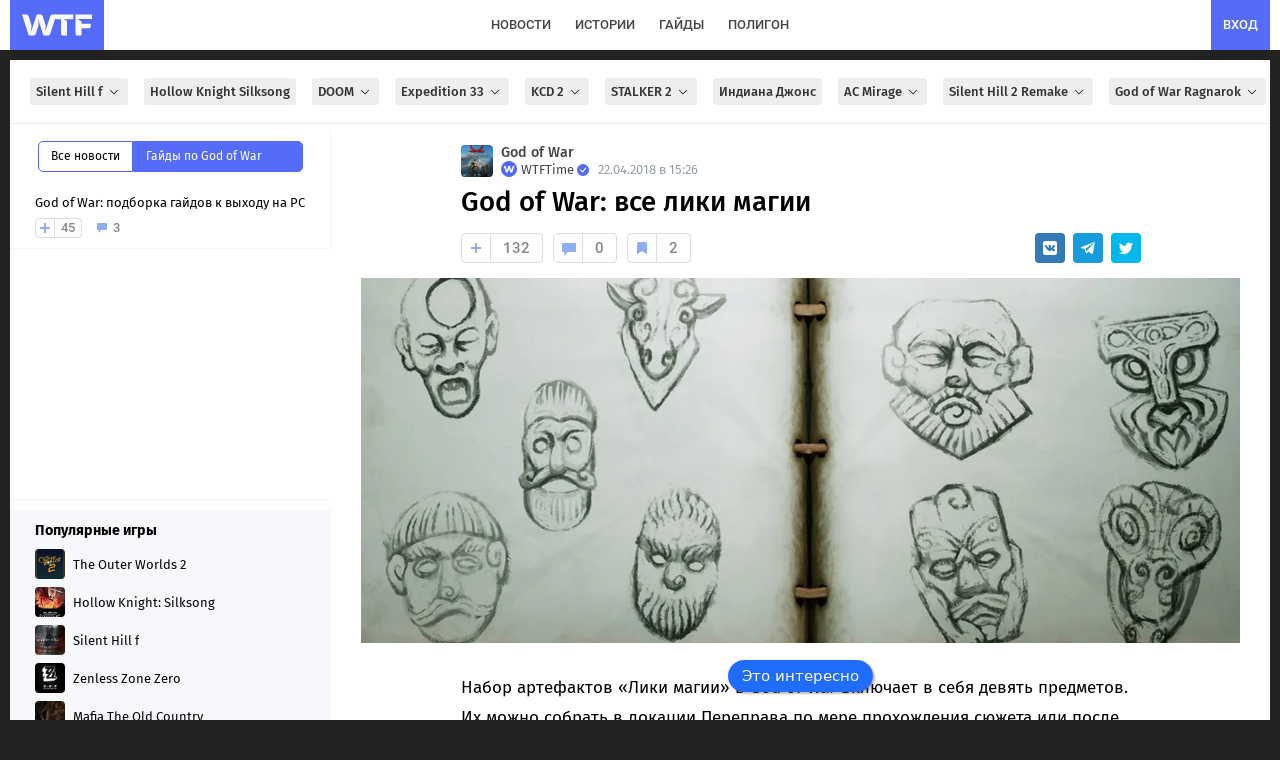

--- FILE ---
content_type: text/html; charset=UTF-8
request_url: https://wtftime.ru/guides/298/god-of-war-vse-liki-magii/
body_size: 90787
content:
<!DOCTYPE html>
<html lang="ru" prefix="og: https://ogp.me/ns#">
<head>
<meta charset="utf-8">
<title>God of War: все лики магии | WTFTime.ru</title>
<meta id='screenViewport' name="viewport" content="width=device-width, initial-scale=1.0, maximum-scale=1.0, user-scalable=no">
<link rel="preconnect" href="https://img2.wtftime.ru" crossorigin>
<link rel="dns-prefetch" href="https://www.google-analytics.com">
<link rel="dns-prefetch" href="https://mc.webvisor.org">
<link rel="dns-prefetch" href="https://yandex.ru">
<link rel="dns-prefetch" href="https://counter.yadro.ru/">
<link rel="dns-prefetch" href="https://cdn.jsdelivr.net/">
<link href="/static/fonts/glyphicons-halflings-regular.woff" rel="preload" as="font" crossorigin>

<meta name="robots" content="max-image-preview:large">

<meta http-equiv="Content-Language" content="ru">

<link rel="preload" href="/static/js/build_wtcore_na.js?v=b6e7e3460c83d8236b19d5c69e7e2066" as="script">

<script>window.yaContextCb=window.yaContextCb||[]</script>
<link rel="preload" href="https://yandex.ru/ads/system/context.js" as="script">

<link rel="preload" href="//img2.wtftime.ru/store/2020/12/21/X3ejSe7J.jpg.webp" as="image" ><link rel="preload" href="//img2.wtftime.ru/store/2018/04/22/21Rfqrm6.jpg.webp" as="image" imagesrcset="//img2.wtftime.ru/store/2018/04/22/21Rfqrm6.jpg.webp 640w, //img2.wtftime.ru/store/2018/04/22/21Rfqrm6_amp_poster_small.jpg.webp 800w, //img2.wtftime.ru/store/2018/04/22/21Rfqrm6_amp_poster.jpg.webp 1282w" imagesizes="(max-width: 600px) 1px, (max-width: 700px) 400px, 1282px">
<style type="text/css">
@font-face{font-family:'Fira Sans';font-style:normal;font-weight:400;font-display:swap;src:url(/static/css/fonts/firasans/va9E4kDNxMZdWfMOD5VvmojLeTY.woff2) format('woff2');unicode-range:U+0460-052F,U+1C80-1C88,U+20B4,U+2DE0-2DFF,U+A640-A69F,U+FE2E-FE2F}@font-face{font-family:'Fira Sans';font-style:normal;font-weight:400;font-display:swap;src:url(/static/css/fonts/firasans/va9E4kDNxMZdWfMOD5Vvk4jLeTY.woff2) format('woff2');unicode-range:U+0400-045F,U+0490-0491,U+04B0-04B1,U+2116}@font-face{font-family:'Fira Sans';font-style:normal;font-weight:400;font-display:swap;src:url(/static/css/fonts/firasans/va9E4kDNxMZdWfMOD5Vvm4jLeTY.woff2) format('woff2');unicode-range:U+1F00-1FFF}@font-face{font-family:'Fira Sans';font-style:normal;font-weight:400;font-display:swap;src:url(/static/css/fonts/firasans/va9E4kDNxMZdWfMOD5VvlIjLeTY.woff2) format('woff2');unicode-range:U+0370-03FF}@font-face{font-family:'Fira Sans';font-style:normal;font-weight:400;font-display:swap;src:url(/static/css/fonts/firasans/va9E4kDNxMZdWfMOD5VvmIjLeTY.woff2) format('woff2');unicode-range:U+0102-0103,U+0110-0111,U+0128-0129,U+0168-0169,U+01A0-01A1,U+01AF-01B0,U+1EA0-1EF9,U+20AB}@font-face{font-family:'Fira Sans';font-style:normal;font-weight:400;font-display:swap;src:url(/static/css/fonts/firasans/va9E4kDNxMZdWfMOD5VvmYjLeTY.woff2) format('woff2');unicode-range:U+0100-024F,U+0259,U+1E00-1EFF,U+2020,U+20A0-20AB,U+20AD-20CF,U+2113,U+2C60-2C7F,U+A720-A7FF}@font-face{font-family:'Fira Sans';font-style:normal;font-weight:400;font-display:swap;src:url(/static/css/fonts/firasans/va9E4kDNxMZdWfMOD5Vvl4jL.woff2) format('woff2');unicode-range:U+0000-00FF,U+0131,U+0152-0153,U+02BB-02BC,U+02C6,U+02DA,U+02DC,U+2000-206F,U+2074,U+20AC,U+2122,U+2191,U+2193,U+2212,U+2215,U+FEFF,U+FFFD}@font-face{font-family:'Fira Sans';font-style:normal;font-weight:500;font-display:swap;src:url(/static/css/fonts/firasans/va9B4kDNxMZdWfMOD5VnZKveSxf6TF0.woff2) format('woff2');unicode-range:U+0460-052F,U+1C80-1C88,U+20B4,U+2DE0-2DFF,U+A640-A69F,U+FE2E-FE2F}@font-face{font-family:'Fira Sans';font-style:normal;font-weight:500;font-display:swap;src:url(/static/css/fonts/firasans/va9B4kDNxMZdWfMOD5VnZKveQhf6TF0.woff2) format('woff2');unicode-range:U+0400-045F,U+0490-0491,U+04B0-04B1,U+2116}@font-face{font-family:'Fira Sans';font-style:normal;font-weight:500;font-display:swap;src:url(/static/css/fonts/firasans/va9B4kDNxMZdWfMOD5VnZKveShf6TF0.woff2) format('woff2');unicode-range:U+1F00-1FFF}@font-face{font-family:'Fira Sans';font-style:normal;font-weight:500;font-display:swap;src:url(/static/css/fonts/firasans/va9B4kDNxMZdWfMOD5VnZKveRRf6TF0.woff2) format('woff2');unicode-range:U+0370-03FF}@font-face{font-family:'Fira Sans';font-style:normal;font-weight:500;font-display:swap;src:url(/static/css/fonts/firasans/va9B4kDNxMZdWfMOD5VnZKveSRf6TF0.woff2) format('woff2');unicode-range:U+0102-0103,U+0110-0111,U+0128-0129,U+0168-0169,U+01A0-01A1,U+01AF-01B0,U+1EA0-1EF9,U+20AB}@font-face{font-family:'Fira Sans';font-style:normal;font-weight:500;font-display:swap;src:url(/static/css/fonts/firasans/va9B4kDNxMZdWfMOD5VnZKveSBf6TF0.woff2) format('woff2');unicode-range:U+0100-024F,U+0259,U+1E00-1EFF,U+2020,U+20A0-20AB,U+20AD-20CF,U+2113,U+2C60-2C7F,U+A720-A7FF}@font-face{font-family:'Fira Sans';font-style:normal;font-weight:500;font-display:swap;src:url(/static/css/fonts/firasans/va9B4kDNxMZdWfMOD5VnZKveRhf6.woff2) format('woff2');unicode-range:U+0000-00FF,U+0131,U+0152-0153,U+02BB-02BC,U+02C6,U+02DA,U+02DC,U+2000-206F,U+2074,U+20AC,U+2122,U+2191,U+2193,U+2212,U+2215,U+FEFF,U+FFFD}@font-face{font-family:'Fira Sans';font-style:normal;font-weight:700;font-display:swap;src:url(/static/css/fonts/firasans/va9B4kDNxMZdWfMOD5VnLK3eSxf6TF0.woff2) format('woff2');unicode-range:U+0460-052F,U+1C80-1C88,U+20B4,U+2DE0-2DFF,U+A640-A69F,U+FE2E-FE2F}@font-face{font-family:'Fira Sans';font-style:normal;font-weight:700;font-display:swap;src:url(/static/css/fonts/firasans/va9B4kDNxMZdWfMOD5VnLK3eQhf6TF0.woff2) format('woff2');unicode-range:U+0400-045F,U+0490-0491,U+04B0-04B1,U+2116}@font-face{font-family:'Fira Sans';font-style:normal;font-weight:700;font-display:swap;src:url(/static/css/fonts/firasans/va9B4kDNxMZdWfMOD5VnLK3eShf6TF0.woff2) format('woff2');unicode-range:U+1F00-1FFF}@font-face{font-family:'Fira Sans';font-style:normal;font-weight:700;font-display:swap;src:url(/static/css/fonts/firasans/va9B4kDNxMZdWfMOD5VnLK3eRRf6TF0.woff2) format('woff2');unicode-range:U+0370-03FF}@font-face{font-family:'Fira Sans';font-style:normal;font-weight:700;font-display:swap;src:url(/static/css/fonts/firasans/va9B4kDNxMZdWfMOD5VnLK3eSRf6TF0.woff2) format('woff2');unicode-range:U+0102-0103,U+0110-0111,U+0128-0129,U+0168-0169,U+01A0-01A1,U+01AF-01B0,U+1EA0-1EF9,U+20AB}@font-face{font-family:'Fira Sans';font-style:normal;font-weight:700;font-display:swap;src:url(/static/css/fonts/firasans/va9B4kDNxMZdWfMOD5VnLK3eSBf6TF0.woff2) format('woff2');unicode-range:U+0100-024F,U+0259,U+1E00-1EFF,U+2020,U+20A0-20AB,U+20AD-20CF,U+2113,U+2C60-2C7F,U+A720-A7FF}@font-face{font-family:'Fira Sans';font-style:normal;font-weight:700;font-display:swap;src:url(/static/css/fonts/firasans/va9B4kDNxMZdWfMOD5VnLK3eRhf6.woff2) format('woff2');unicode-range:U+0000-00FF,U+0131,U+0152-0153,U+02BB-02BC,U+02C6,U+02DA,U+02DC,U+2000-206F,U+2074,U+20AC,U+2122,U+2191,U+2193,U+2212,U+2215,U+FEFF,U+FFFD}@font-face{font-family:'Fira Sans';font-style:normal;font-weight:800;font-display:swap;src:url(/static/css/fonts/firasans/va9B4kDNxMZdWfMOD5VnMK7eSxf6TF0.woff2) format('woff2');unicode-range:U+0460-052F,U+1C80-1C88,U+20B4,U+2DE0-2DFF,U+A640-A69F,U+FE2E-FE2F}@font-face{font-family:'Fira Sans';font-style:normal;font-weight:800;font-display:swap;src:url(/static/css/fonts/firasans/va9B4kDNxMZdWfMOD5VnMK7eQhf6TF0.woff2) format('woff2');unicode-range:U+0400-045F,U+0490-0491,U+04B0-04B1,U+2116}@font-face{font-family:'Fira Sans';font-style:normal;font-weight:800;font-display:swap;src:url(/static/css/fonts/firasans/va9B4kDNxMZdWfMOD5VnMK7eShf6TF0.woff2) format('woff2');unicode-range:U+1F00-1FFF}@font-face{font-family:'Fira Sans';font-style:normal;font-weight:800;font-display:swap;src:url(/static/css/fonts/firasans/va9B4kDNxMZdWfMOD5VnMK7eRRf6TF0.woff2) format('woff2');unicode-range:U+0370-03FF}@font-face{font-family:'Fira Sans';font-style:normal;font-weight:800;font-display:swap;src:url(/static/css/fonts/firasans/va9B4kDNxMZdWfMOD5VnMK7eSRf6TF0.woff2) format('woff2');unicode-range:U+0102-0103,U+0110-0111,U+0128-0129,U+0168-0169,U+01A0-01A1,U+01AF-01B0,U+1EA0-1EF9,U+20AB}@font-face{font-family:'Fira Sans';font-style:normal;font-weight:800;font-display:swap;src:url(/static/css/fonts/firasans/va9B4kDNxMZdWfMOD5VnMK7eSBf6TF0.woff2) format('woff2');unicode-range:U+0100-024F,U+0259,U+1E00-1EFF,U+2020,U+20A0-20AB,U+20AD-20CF,U+2113,U+2C60-2C7F,U+A720-A7FF}@font-face{font-family:'Fira Sans';font-style:normal;font-weight:800;font-display:swap;src:url(/static/css/fonts/firasans/va9B4kDNxMZdWfMOD5VnMK7eRhf6.woff2) format('woff2');unicode-range:U+0000-00FF,U+0131,U+0152-0153,U+02BB-02BC,U+02C6,U+02DA,U+02DC,U+2000-206F,U+2074,U+20AC,U+2122,U+2191,U+2193,U+2212,U+2215,U+FEFF,U+FFFD}@font-face{font-family:'Roboto';font-style:normal;font-weight:400;font-display:swap;src:url(/static/css/fonts/roboto/KFOmCnqEu92Fr1Mu72xKOzY.woff2) format('woff2');unicode-range:U+0460-052F,U+1C80-1C88,U+20B4,U+2DE0-2DFF,U+A640-A69F,U+FE2E-FE2F}@font-face{font-family:'Roboto';font-style:normal;font-weight:400;font-display:swap;src:url(/static/css/fonts/roboto/KFOmCnqEu92Fr1Mu5mxKOzY.woff2) format('woff2');unicode-range:U+0400-045F,U+0490-0491,U+04B0-04B1,U+2116}@font-face{font-family:'Roboto';font-style:normal;font-weight:400;font-display:swap;src:url(/static/css/fonts/roboto/KFOmCnqEu92Fr1Mu7mxKOzY.woff2) format('woff2');unicode-range:U+1F00-1FFF}@font-face{font-family:'Roboto';font-style:normal;font-weight:400;font-display:swap;src:url(/static/css/fonts/roboto/KFOmCnqEu92Fr1Mu4WxKOzY.woff2) format('woff2');unicode-range:U+0370-03FF}@font-face{font-family:'Roboto';font-style:normal;font-weight:400;font-display:swap;src:url(/static/css/fonts/roboto/KFOmCnqEu92Fr1Mu7WxKOzY.woff2) format('woff2');unicode-range:U+0102-0103,U+0110-0111,U+0128-0129,U+0168-0169,U+01A0-01A1,U+01AF-01B0,U+1EA0-1EF9,U+20AB}@font-face{font-family:'Roboto';font-style:normal;font-weight:400;font-display:swap;src:url(/static/css/fonts/roboto/KFOmCnqEu92Fr1Mu7GxKOzY.woff2) format('woff2');unicode-range:U+0100-024F,U+0259,U+1E00-1EFF,U+2020,U+20A0-20AB,U+20AD-20CF,U+2113,U+2C60-2C7F,U+A720-A7FF}@font-face{font-family:'Roboto';font-style:normal;font-weight:400;font-display:swap;src:url(/static/css/fonts/roboto/KFOmCnqEu92Fr1Mu4mxK.woff2) format('woff2');unicode-range:U+0000-00FF,U+0131,U+0152-0153,U+02BB-02BC,U+02C6,U+02DA,U+02DC,U+2000-206F,U+2074,U+20AC,U+2122,U+2191,U+2193,U+2212,U+2215,U+FEFF,U+FFFD}@font-face{font-family:'Roboto';font-style:normal;font-weight:500;font-display:swap;src:url(/static/css/fonts/roboto/KFOlCnqEu92Fr1MmEU9fCRc4EsA.woff2) format('woff2');unicode-range:U+0460-052F,U+1C80-1C88,U+20B4,U+2DE0-2DFF,U+A640-A69F,U+FE2E-FE2F}@font-face{font-family:'Roboto';font-style:normal;font-weight:500;font-display:swap;src:url(/static/css/fonts/roboto/KFOlCnqEu92Fr1MmEU9fABc4EsA.woff2) format('woff2');unicode-range:U+0400-045F,U+0490-0491,U+04B0-04B1,U+2116}@font-face{font-family:'Roboto';font-style:normal;font-weight:500;font-display:swap;src:url(/static/css/fonts/roboto/KFOlCnqEu92Fr1MmEU9fCBc4EsA.woff2) format('woff2');unicode-range:U+1F00-1FFF}@font-face{font-family:'Roboto';font-style:normal;font-weight:500;font-display:swap;src:url(/static/css/fonts/roboto/KFOlCnqEu92Fr1MmEU9fBxc4EsA.woff2) format('woff2');unicode-range:U+0370-03FF}@font-face{font-family:'Roboto';font-style:normal;font-weight:500;font-display:swap;src:url(/static/css/fonts/roboto/KFOlCnqEu92Fr1MmEU9fCxc4EsA.woff2) format('woff2');unicode-range:U+0102-0103,U+0110-0111,U+0128-0129,U+0168-0169,U+01A0-01A1,U+01AF-01B0,U+1EA0-1EF9,U+20AB}@font-face{font-family:'Roboto';font-style:normal;font-weight:500;font-display:swap;src:url(/static/css/fonts/roboto/KFOlCnqEu92Fr1MmEU9fChc4EsA.woff2) format('woff2');unicode-range:U+0100-024F,U+0259,U+1E00-1EFF,U+2020,U+20A0-20AB,U+20AD-20CF,U+2113,U+2C60-2C7F,U+A720-A7FF}@font-face{font-family:'Roboto';font-style:normal;font-weight:500;font-display:swap;src:url(/static/css/fonts/roboto/KFOlCnqEu92Fr1MmEU9fBBc4.woff2) format('woff2');unicode-range:U+0000-00FF,U+0131,U+0152-0153,U+02BB-02BC,U+02C6,U+02DA,U+02DC,U+2000-206F,U+2074,U+20AC,U+2122,U+2191,U+2193,U+2212,U+2215,U+FEFF,U+FFFD}@font-face{font-family:'Roboto';font-style:normal;font-weight:700;font-display:swap;src:url(/static/css/fonts/roboto/KFOlCnqEu92Fr1MmWUlfCRc4EsA.woff2) format('woff2');unicode-range:U+0460-052F,U+1C80-1C88,U+20B4,U+2DE0-2DFF,U+A640-A69F,U+FE2E-FE2F}@font-face{font-family:'Roboto';font-style:normal;font-weight:700;font-display:swap;src:url(/static/css/fonts/roboto/KFOlCnqEu92Fr1MmWUlfABc4EsA.woff2) format('woff2');unicode-range:U+0400-045F,U+0490-0491,U+04B0-04B1,U+2116}@font-face{font-family:'Roboto';font-style:normal;font-weight:700;font-display:swap;src:url(/static/css/fonts/roboto/KFOlCnqEu92Fr1MmWUlfCBc4EsA.woff2) format('woff2');unicode-range:U+1F00-1FFF}@font-face{font-family:'Roboto';font-style:normal;font-weight:700;font-display:swap;src:url(/static/css/fonts/roboto/KFOlCnqEu92Fr1MmWUlfBxc4EsA.woff2) format('woff2');unicode-range:U+0370-03FF}@font-face{font-family:'Roboto';font-style:normal;font-weight:700;font-display:swap;src:url(/static/css/fonts/roboto/KFOlCnqEu92Fr1MmWUlfCxc4EsA.woff2) format('woff2');unicode-range:U+0102-0103,U+0110-0111,U+0128-0129,U+0168-0169,U+01A0-01A1,U+01AF-01B0,U+1EA0-1EF9,U+20AB}@font-face{font-family:'Roboto';font-style:normal;font-weight:700;font-display:swap;src:url(/static/css/fonts/roboto/KFOlCnqEu92Fr1MmWUlfChc4EsA.woff2) format('woff2');unicode-range:U+0100-024F,U+0259,U+1E00-1EFF,U+2020,U+20A0-20AB,U+20AD-20CF,U+2113,U+2C60-2C7F,U+A720-A7FF}@font-face{font-family:'Roboto';font-style:normal;font-weight:700;font-display:swap;src:url(/static/css/fonts/roboto/KFOlCnqEu92Fr1MmWUlfBBc4.woff2) format('woff2');unicode-range:U+0000-00FF,U+0131,U+0152-0153,U+02BB-02BC,U+02C6,U+02DA,U+02DC,U+2000-206F,U+2074,U+20AC,U+2122,U+2191,U+2193,U+2212,U+2215,U+FEFF,U+FFFD}
</style>
<meta name="twitter:card" content="summary_large_image">
<meta name="twitter:site" content="@wtftime_ru">
<meta name="twitter:creator" content="@wtftime_ru">
<meta property="og:site_name" content="WTFTime.ru">
<meta property="og:locale" content="ru_RU">
<link rel="manifest" href="/manifest.json" />
<link rel="yandex-tableau-widget" href="/static/js/yandex_manifest.json" />
<link rel="icon" type="image/vnd.microsoft.icon" sizes="16x16" href="/static/favicon.ico" />
<link rel="icon" type="image/png" href="/static/img/favicon/favicon_16.png?v=4" sizes="16x16"/>
<link rel="icon" type="image/png" href="/static/img/favicon/favicon_32.png?v=4" sizes="32x32"/>
<link rel="icon" type="image/png" href="/static/img/favicon/favicon_48.png?v=4" sizes="48x48"/>
<link rel="icon" type="image/png" href="/static/img/favicon/favicon_64.png?v=4" sizes="64x64"/>
<link rel="icon" type="image/png" href="/static/img/favicon/favicon_96.png?v=4" sizes="96x96"/>
<link rel="icon" type="image/png" href="/static/img/favicon/favicon_120.png?v=4" sizes="120x120"/>
<link rel="icon" type="image/png" href="/static/img/favicon/favicon_144.png?v=4" sizes="144x144"/>
<link rel="icon" type="image/png" href="/static/img/favicon/favicon_192.png?v=4" sizes="192x192"/>
<link rel="icon" type="image/png" href="/static/img/favicon/favicon_240.png?v=4" sizes="240x240"/>
<link rel="icon" type="image/png" href="/static/img/favicon/favicon_512.png?v=4" sizes="512x512"/>
<link rel="apple-touch-icon" href="/static/img/favicon/favicon_240.png?v=4" sizes="240x240">
<link rel="shortcut icon" href="/static/img/favicon/favicon_192.png?v=4">
<meta name="google-site-verification" content="d9B1bERmbPWs1lRTl7tvKxjyW_5NN2DeW1VuRhJmpGs">
<meta name="google-adsense-account" content="ca-pub-2595380642917622">
<meta name="yandex-verification" content="c59c03bac460a0f2">
<meta name="theme-color" content="#ffffff" media="(prefers-color-scheme: light)">
<meta name="theme-color" content="#282b30" media="(prefers-color-scheme: dark)">
<meta name="description" content="Набор артефактов «Лики магии» в God of War включает в себя девять предметов. Их можно собрать в локации Переправа по мере прохождения сюжета или после его завершения. Обычно лики лежат возле трупов рыцарей. В нашем гайде мы расскажем, где именно их искать.">
<meta name="title" content="God of War: все лики магии | WTFTime.ru">

<link rel="canonical" href="https://wtftime.ru/guides/298/god-of-war-vse-liki-magii/">


<script type="application/ld+json">{"@context": "http://schema.org", "@graph": [{"description": "Набор артефактов «Лики магии» в God of War включает в себя девять предметов. Их можно собрать в локации Переправа по мере прохождения сюжета или после его завершения. Обычно лики лежат возле трупов рыцарей. В нашем гайде мы расскажем, где именно их искать.", "image": {"url": "https://img2.wtftime.ru/store/2018/04/22/21Rfqrm6_big_poster_ds.jpg", "width": 1200, "@type": "ImageObject", "representativeOfPage": "http://schema.org/True", "height": 630}, "datePublished": "2018-04-22T12:26:31.000Z", "articleSection": ["God of War", "Игры", "Гайд"], "publisher": {"sameAs": ["https://vk.ru/evrlgroup", "https://dzen.ru/wtftime.ru", "https://telegram.me/gowtftime", "https://flipboard.com/@WTFTime"], "name": "WTFTime", "url": "https://wtftime.ru", "logo": "https://wtftime.ru/static/img/favicon/favicon_512.png", "contactPoint": {"@type": "ContactPoint", "email": "contacts@wtftime.ru"}, "description": "Коротко и ясно рассказываем о происходящем в игровой индустрии и индустрии развлечений. Любим истории о технологиях, следим за происходящим в космосе и пишем отличные гайды.", "foundingDate": "2009-12-15", "@type": "Organization", "email": "contacts@wtftime.ru"}, "name": "God of War: все лики магии", "author": {"url": "https://wtftime.ru/users/3/", "@type": "Person", "name": "WTFTime"}, "url": "https://wtftime.ru/guides/298/god-of-war-vse-liki-magii/", "@type": "Article", "headline": "God of War: все лики магии", "dateModified": "2018-04-22T12:26:31.000Z"}, {"itemListElement": [{"position": 1, "@type": "ListItem", "item": "https://wtftime.ru/", "name": "Главная"}, {"position": 2, "@type": "ListItem", "item": "https://wtftime.ru/guides/", "name": "Гайды"}, {"position": 3, "@type": "ListItem", "item": "https://wtftime.ru/games/575fcf7d6ec7f738ed812d2a/", "name": "God of War"}, {"position": 4, "@type": "ListItem", "item": "https://wtftime.ru/guides/298/god-of-war-vse-liki-magii/", "name": "God of War: все лики магии"}], "@type": "BreadcrumbList"}]}</script>
<meta property="og:type" content="article">

<meta property="vk:image" content="https://img2.wtftime.ru/store/2018/04/22/21Rfqrm6.jpg">
<meta property="twitter:image" content="https://img2.wtftime.ru/store/2018/04/22/21Rfqrm6.jpg">

<link rel="image_src" href="https://img2.wtftime.ru/store/2018/04/22/21Rfqrm6_big_poster_ds.jpg">
<meta property="og:image" content="https://img2.wtftime.ru/store/2018/04/22/21Rfqrm6_big_poster_ds.jpg">
<meta property="og:image:width" content="1200">
<meta property="og:image:height" content="630">
<meta property="og:title" content="God of War: все лики магии">
<meta property="twitter:title" content="God of War: все лики магии">
<meta property="og:description" content="Набор артефактов «Лики магии» в God of War включает в себя девять предметов. Их можно собрать в локации Переправа по мере прохождения сюжета или после его завершения. Обычно лики лежат возле трупов рыцарей. В нашем гайде мы расскажем, где именно их искать.">
<meta property="og:url" content="https://wtftime.ru/guides/298/god-of-war-vse-liki-magii/">

<meta property="article:published_time" content="2018-04-22T12:26:31.000Z">


<meta property="article:modified_time" content="2018-04-22T12:26:31.000Z">

<meta property="article:author" content="WTFTime">

<meta content="God of War" property="article:section"><meta content="Игры" property="article:section"><meta content="Гайд" property="article:section">

<meta property="yandex_recommendations_title" content="God of War: все лики магии">


<meta property="yandex_recommendations_category" content="Игры">


<meta property="yandex_recommendations_image" content="https://img2.wtftime.ru/store/2018/04/22/j2_21Rfqrm6.jpg.webp">

<link rel="alternate" type="application/rss+xml" title="Новости на WTFTime" href="https://wtftime.ru/rss/news.xml" />
<link rel="alternate" type="application/rss+xml" title="Статьи на WTFTime" href="https://wtftime.ru/rss/articles.xml" />
<!-- <script src="https://cdn.trackjs.com/agent/v3/latest/t.js"></script>
<script>
window.TrackJS && TrackJS.install({
token: "8596c5d91b2e4c499024fc5ecf055d82", userId: "0"
});
</script> -->
<style type="text/css">
article,aside,details,figcaption,figure,footer,header,main,menu,nav,section,summary{display:block}audio,canvas,progress,video{display:inline-block;vertical-align:baseline}audio:not([controls]){display:none;height:0}[hidden],template{display:none}a{background-color:transparent}a:active,a:hover{outline:0}b,strong{font-weight:700}h1{margin:.67em 0;font-size:2em}small{font-size:80%}img{border:0}svg:not(:root){overflow:hidden}figure{margin:1em 40px}hr{height:0;-webkit-box-sizing:content-box;-moz-box-sizing:content-box;box-sizing:content-box}pre{overflow:auto}code,pre,samp{font-family:monospace,monospace;font-size:1em}button,input,select,textarea{margin:0;font:inherit;color:inherit}button{overflow:visible}button,select{text-transform:none}button,html input[type="button"],input[type="submit"]{-webkit-appearance:button;cursor:pointer}button[disabled],html input[disabled]{cursor:default}button::-moz-focus-inner,input::-moz-focus-inner{padding:0;border:0}input{line-height:normal}input[type="checkbox"]{-webkit-box-sizing:border-box;-moz-box-sizing:border-box;box-sizing:border-box;padding:0}textarea{overflow:auto}@font-face{font-family:"Glyphicons Halflings";font-display:swap;src:url(/static/fonts/glyphicons-halflings-regular.eot);src:url(/static/fonts/glyphicons-halflings-regular.eot?#iefix) format("embedded-opentype"),url(/static/fonts/glyphicons-halflings-regular.woff) format("woff"),url(/static/fonts/glyphicons-halflings-regular.ttf) format("truetype"),url(/static/fonts/glyphicons-halflings-regular.svg#glyphicons_halflingsregular) format("svg")}.glyphicon{position:relative;top:1px;display:inline-block;font-family:"Glyphicons Halflings";font-style:normal;font-weight:400;line-height:1;-webkit-font-smoothing:antialiased;-moz-osx-font-smoothing:grayscale}.glyphicon-asterisk:before{content:"\2a"}.glyphicon-ok:before{content:"\e013"}.glyphicon-plus:before{content:"\2b"}.glyphicon-minus:before{content:"\2212"}.glyphicon-cloud:before{content:"\2601"}.glyphicon-envelope:before{content:"\2709"}.glyphicon-pencil:before{content:"\270f"}.glyphicon-search:before{content:"\e003"}.glyphicon-heart:before{content:"\e005"}.glyphicon-star:before{content:"\e006"}.glyphicon-user:before{content:"\e008"}.glyphicon-th:before{content:"\e011"}.glyphicon-remove:before{content:"\e014"}.glyphicon-cog:before{content:"\e019"}.glyphicon-home:before{content:"\e021"}.glyphicon-upload:before{content:"\e027"}.glyphicon-flag:before{content:"\e034"}.glyphicon-volume-off:before{content:"\e036"}.glyphicon-volume-down:before{content:"\e037"}.glyphicon-volume-up:before{content:"\e038"}.glyphicon-book:before{content:"\e043"}.glyphicon-camera:before{content:"\e046"}.glyphicon-align-left:before{content:"\e052"}.glyphicon-align-center:before{content:"\e053"}.glyphicon-align-right:before{content:"\e054"}.glyphicon-align-justify:before{content:"\e055"}.glyphicon-picture:before{content:"\e060"}.glyphicon-adjust:before{content:"\e063"}.glyphicon-edit:before{content:"\e065"}.glyphicon-share:before{content:"\e066"}.glyphicon-play:before{content:"\e072"}.glyphicon-pause:before{content:"\e073"}.glyphicon-chevron-left:before{content:"\e079"}.glyphicon-chevron-right:before{content:"\e080"}.glyphicon-plus-sign:before{content:"\e081"}.glyphicon-share-alt:before{content:"\e095"}.glyphicon-fire:before{content:"\e104"}.glyphicon-eye-open:before{content:"\e105"}.glyphicon-calendar:before{content:"\e109"}.glyphicon-comment:before{content:"\e111"}.glyphicon-chevron-up:before{content:"\e113"}.glyphicon-chevron-down:before{content:"\e114"}.glyphicon-bell:before{content:"\e123"}.glyphicon-thumbs-up:before{content:"\e125"}.glyphicon-tasks:before{content:"\e137"}.glyphicon-heart-empty:before{content:"\e143"}.glyphicon-transfer:before{content:"\e178"}.glyphicon-stats:before{content:"\e185"}.glyphicon-cloud-upload:before{content:"\e198"}a{color:#337ab7;text-decoration:none}a:hover,a:focus{color:#23527c;text-decoration:underline}a:focus{outline:thin dotted;outline:5px auto -webkit-focus-ring-color;outline-offset:-2px}figure{margin:0}img{vertical-align:middle}hr{margin-top:20px;margin-bottom:20px;border:0;border-top:1px solid #eee}h1,h2,h3,h4,h5,h6,.h1,.h2,.h3,.h4,.h5,.h6{font-family:inherit;font-weight:500;line-height:1.1;color:inherit}h1 small,h2 small,h3 small,h4 small,h5 small,h6 small,.h1 small,.h2 small,.h3 small,.h4 small,.h5 small,.h6 small,h1 .small,h2 .small,h3 .small,h4 .small,h5 .small,h6 .small,.h1 .small,.h2 .small,.h3 .small,.h4 .small,.h5 .small,.h6 .small{font-weight:400;line-height:1;color:#777}h1,.h1,h2,.h2,h3,.h3{margin-top:20px;margin-bottom:10px}h1 small,.h1 small,h2 small,.h2 small,h3 small,.h3 small,h1 .small,.h1 .small,h2 .small,.h2 .small,h3 .small,.h3 .small{font-size:65%}h4,.h4,h5,.h5,h6,.h6{margin-top:10px;margin-bottom:10px}h4 small,.h4 small,h5 small,.h5 small,h6 small,.h6 small,h4 .small,.h4 .small,h5 .small,.h5 .small,h6 .small,.h6 .small{font-size:75%}h1,.h1{font-size:36px}h2,.h2{font-size:30px}h3,.h3{font-size:24px}h4,.h4{font-size:18px}h5,.h5{font-size:14px}h6,.h6{font-size:12px}p{margin:0 0 10px}small,.small{font-size:85%}mark,.mark{padding:.2em;background-color:#fcf8e3}ul,ol{margin-top:0;margin-bottom:10px}ul ul,ol ul,ul ol,ol ol{margin-bottom:0}dl{margin-top:0;margin-bottom:20px}dt,dd{line-height:1.42857143}dt{font-weight:700}dd{margin-left:0}blockquote{padding:10px 20px;margin:0 0 20px;font-size:17.5px}blockquote p:last-child,blockquote ul:last-child,blockquote ol:last-child{margin-bottom:0}blockquote footer,blockquote small,blockquote .small{display:block;font-size:80%;line-height:1.42857143;color:#777}blockquote footer:before,blockquote small:before,blockquote .small:before{content:"\2014 \00A0"}code,pre,samp{font-family:Menlo,Monaco,Consolas,"Courier New",monospace}code{padding:2px 4px;font-size:90%;color:#c7254e;background-color:#f9f2f4;border-radius:4px}pre{display:block;padding:9.5px;margin:0 0 10px;font-size:13px;line-height:1.42857143;color:#333;word-break:break-all;word-wrap:break-word;background-color:#f5f5f5;border:1px solid #ccc;border-radius:4px}pre code{padding:0;font-size:inherit;color:inherit;white-space:pre-wrap;background-color:transparent;border-radius:0}.container{padding-right:15px;padding-left:15px;margin-right:auto;margin-left:auto}@media(min-width:768px){.container{width:750px}}@media(min-width:992px){.container{width:970px}}@media(min-width:1200px){.container{width:1170px}}.row{margin-right:-15px;margin-left:-15px}input[type="checkbox"]{margin:4px 0 0;margin-top:1px \9;line-height:normal}input[type="file"]{display:block}select[multiple],select[size]{height:auto}input[type="file"]:focus,input[type="checkbox"]:focus{outline:thin dotted;outline:5px auto -webkit-focus-ring-color;outline-offset:-2px}.radio,.checkbox{position:relative;display:block;margin-top:10px;margin-bottom:10px}.radio label,.checkbox label{min-height:20px;padding-left:20px;margin-bottom:0;font-weight:400;cursor:pointer}.checkbox input[type="checkbox"]{position:absolute;margin-top:4px \9;margin-left:-20px}.radio+.radio,.checkbox+.checkbox{margin-top:-5px}input[type="checkbox"][disabled],input[type="checkbox"].disabled{cursor:not-allowed}.radio.disabled label,.checkbox.disabled label{cursor:not-allowed}.btn{display:inline-block;padding:6px 12px;margin-bottom:0;font-size:14px;font-weight:400;line-height:1.42857143;text-align:center;white-space:nowrap;vertical-align:middle;-ms-touch-action:manipulation;touch-action:manipulation;cursor:pointer;-webkit-user-select:none;-moz-user-select:none;-ms-user-select:none;user-select:none;background-image:none;border:1px solid transparent;border-radius:4px}.btn:focus,.btn:active:focus,.btn.active:focus,.btn.focus,.btn:active.focus,.btn.active.focus{outline:thin dotted;outline:5px auto -webkit-focus-ring-color;outline-offset:-2px}.btn:hover,.btn:focus,.btn.focus{color:#333;text-decoration:none}.btn:active,.btn.active{background-image:none;outline:0;-webkit-box-shadow:inset 0 3px 5px rgba(0,0,0,0.125);box-shadow:inset 0 3px 5px rgba(0,0,0,0.125)}.btn-default{color:#333;background-color:#fff;border-color:#ccc}.btn-default:hover,.btn-default:focus,.btn-default.focus,.btn-default:active,.btn-default.active,.open>.dropdown-toggle.btn-default{color:#333;background-color:#e6e6e6;border-color:#adadad}.btn-default:active,.btn-default.active,.open>.dropdown-toggle.btn-default{background-image:none}.btn-success{color:#fff;background-color:#5cb85c;border-color:#4cae4c}.btn-success:hover,.btn-success:focus,.btn-success.focus,.btn-success:active,.btn-success.active,.open>.dropdown-toggle.btn-success{color:#fff;background-color:#449d44;border-color:#398439}.btn-success:active,.btn-success.active,.open>.dropdown-toggle.btn-success{background-image:none}.fade{opacity:0;-webkit-transition:opacity .15s linear;-o-transition:opacity .15s linear;transition:opacity .15s linear}.fade.in{opacity:1}.collapse{display:none;visibility:hidden}.collapse.in{display:block;visibility:visible}.collapsing{position:relative;height:0;overflow:hidden;-webkit-transition-timing-function:ease;-o-transition-timing-function:ease;transition-timing-function:ease;-webkit-transition-duration:.35s;-o-transition-duration:.35s;transition-duration:.35s;-webkit-transition-property:height,visibility;-o-transition-property:height,visibility;transition-property:height,visibility}.caret{display:inline-block;width:0;height:0;margin-left:2px;vertical-align:middle;border-top:4px solid;border-right:4px solid transparent;border-left:4px solid transparent}.dropdown{position:relative}.dropdown-toggle:focus{outline:0}.dropdown-menu{position:absolute;top:100%;left:0;z-index:1000;display:none;float:left;min-width:160px;padding:5px 0;margin:2px 0 0;font-size:14px;text-align:left;list-style:none;background-color:#fff;-webkit-background-clip:padding-box;background-clip:padding-box;border:1px solid #ccc;border:1px solid rgba(0,0,0,0.15);border-radius:4px;-webkit-box-shadow:0 6px 12px rgba(0,0,0,0.175);box-shadow:0 6px 12px rgba(0,0,0,0.175)}.dropdown-menu .divider{height:1px;margin:9px 0;overflow:hidden;background-color:#e5e5e5}.dropdown-menu>li>a{display:block;padding:3px 20px;clear:both;font-weight:400;line-height:1.42857143;color:#333;white-space:nowrap}.dropdown-menu>li>a:hover,.dropdown-menu>li>a:focus{color:#262626;text-decoration:none;background-color:#f5f5f5}.dropdown-menu>.active>a,.dropdown-menu>.active>a:hover,.dropdown-menu>.active>a:focus{color:#fff;text-decoration:none;background-color:#337ab7;outline:0}.dropdown-menu>.disabled>a,.dropdown-menu>.disabled>a:hover,.dropdown-menu>.disabled>a:focus{color:#777}.dropdown-menu>.disabled>a:hover,.dropdown-menu>.disabled>a:focus{text-decoration:none;cursor:not-allowed;background-color:transparent;background-image:none;filter:progid:DXImageTransform.Microsoft.gradient(enabled=false)}.open>.dropdown-menu{display:block}.open>a{outline:0}.dropdown-menu-right{right:0;left:auto}.dropdown-menu-left{right:auto;left:0}.dropdown-header{display:block;padding:3px 20px;font-size:12px;line-height:1.42857143;color:#777;white-space:nowrap}.dropdown-backdrop{position:fixed;top:0;right:0;bottom:0;left:0;z-index:990}@media(min-width:768px){.navbar-right .dropdown-menu{right:0;left:auto}.navbar-right .dropdown-menu-left{right:auto;left:0}}.btn .caret{margin-left:0}[data-toggle="buttons"]>.btn input[type="checkbox"],[data-toggle="buttons"]>.btn-group>.btn input[type="checkbox"]{position:absolute;clip:rect(0,0,0,0);pointer-events:none}.nav{padding-left:0;margin-bottom:0;list-style:none}.nav>li{position:relative;display:block}.nav>li>a{position:relative;display:block;padding:10px 15px}.nav>li>a:hover,.nav>li>a:focus{text-decoration:none;background-color:#eee}.nav>li.disabled>a{color:#777}.nav>li.disabled>a:hover,.nav>li.disabled>a:focus{color:#777;text-decoration:none;cursor:not-allowed;background-color:transparent}.nav .open>a,.nav .open>a:hover,.nav .open>a:focus{background-color:#eee;border-color:#337ab7}.nav .nav-divider{height:1px;margin:9px 0;overflow:hidden;background-color:#e5e5e5}.nav>li>a>img{max-width:none}.navbar{position:relative;min-height:50px;margin-bottom:20px;border:1px solid transparent}@media(min-width:768px){.navbar{border-radius:4px}}@media(min-width:768px){.navbar-header{float:left}}.navbar-collapse{padding-right:15px;padding-left:15px;overflow-x:visible;-webkit-overflow-scrolling:touch;border-top:1px solid transparent;-webkit-box-shadow:inset 0 1px 0 rgba(255,255,255,0.1);box-shadow:inset 0 1px 0 rgba(255,255,255,0.1)}.navbar-collapse.in{overflow-y:auto}@media(min-width:768px){.navbar-collapse{width:auto;border-top:0;-webkit-box-shadow:none;box-shadow:none}.navbar-collapse.collapse{display:block !important;height:auto !important;padding-bottom:0;overflow:visible !important;visibility:visible !important}.navbar-collapse.in{overflow-y:visible}.navbar-fixed-top .navbar-collapse{padding-right:0;padding-left:0}}.navbar-fixed-top .navbar-collapse{max-height:340px}@media(max-device-width:480px) and (orientation:landscape){.navbar-fixed-top .navbar-collapse{max-height:200px}}.container>.navbar-header,.container>.navbar-collapse{margin-right:-15px;margin-left:-15px}@media(min-width:768px){.container>.navbar-header,.container>.navbar-collapse{margin-right:0;margin-left:0}}.navbar-fixed-top{position:fixed;right:0;left:0;z-index:1030}@media(min-width:768px){.navbar-fixed-top{border-radius:0}}.navbar-fixed-top{top:0;border-width:0 0 1px}.navbar-toggle{position:relative;float:right;padding:9px 10px;margin-top:8px;margin-right:15px;margin-bottom:8px;background-color:transparent;background-image:none;border:1px solid transparent;border-radius:4px}.navbar-toggle:focus{outline:0}.navbar-toggle .icon-bar{display:block;width:22px;height:2px;border-radius:1px}.navbar-toggle .icon-bar+.icon-bar{margin-top:4px}@media(min-width:768px){.navbar-toggle{display:none}}.navbar-nav{margin:7.5px -15px}.navbar-nav>li>a{padding-top:10px;padding-bottom:10px;line-height:20px}@media(max-width:767px){.navbar-nav .open .dropdown-menu{position:static;float:none;width:auto;margin-top:0;background-color:transparent;border:0;-webkit-box-shadow:none;box-shadow:none}.navbar-nav .open .dropdown-menu>li>a,.navbar-nav .open .dropdown-menu .dropdown-header{padding:5px 15px 5px 25px}.navbar-nav .open .dropdown-menu>li>a{line-height:20px}.navbar-nav .open .dropdown-menu>li>a:hover,.navbar-nav .open .dropdown-menu>li>a:focus{background-image:none}}@media(min-width:768px){.navbar-nav{float:left;margin:0}.navbar-nav>li{float:left}.navbar-nav>li>a{padding-top:15px;padding-bottom:15px}}.navbar-nav>li>.dropdown-menu{margin-top:0;border-top-left-radius:0;border-top-right-radius:0}@media(min-width:768px){.navbar-right{float:right !important;margin-right:-15px}.navbar-right ~ .navbar-right{margin-right:0}}.navbar-inverse{background-color:#222;border-color:#080808}.navbar-inverse .navbar-nav>li>a{color:#9d9d9d}.navbar-inverse .navbar-nav>li>a:hover,.navbar-inverse .navbar-nav>li>a:focus{color:#fff;background-color:transparent}.navbar-inverse .navbar-nav>.active>a,.navbar-inverse .navbar-nav>.active>a:hover,.navbar-inverse .navbar-nav>.active>a:focus{color:#fff;background-color:#080808}.navbar-inverse .navbar-nav>.disabled>a,.navbar-inverse .navbar-nav>.disabled>a:hover,.navbar-inverse .navbar-nav>.disabled>a:focus{color:#444;background-color:transparent}.navbar-inverse .navbar-toggle{border-color:#333}.navbar-inverse .navbar-toggle:hover,.navbar-inverse .navbar-toggle:focus{background-color:#333}.navbar-inverse .navbar-toggle .icon-bar{background-color:#fff}.navbar-inverse .navbar-collapse{border-color:#101010}.navbar-inverse .navbar-nav>.open>a,.navbar-inverse .navbar-nav>.open>a:hover,.navbar-inverse .navbar-nav>.open>a:focus{color:#fff;background-color:#080808}@media(max-width:767px){.navbar-inverse .navbar-nav .open .dropdown-menu>.dropdown-header{border-color:#080808}.navbar-inverse .navbar-nav .open .dropdown-menu .divider{background-color:#080808}.navbar-inverse .navbar-nav .open .dropdown-menu>li>a{color:#9d9d9d}.navbar-inverse .navbar-nav .open .dropdown-menu>li>a:hover,.navbar-inverse .navbar-nav .open .dropdown-menu>li>a:focus{color:#fff;background-color:transparent}.navbar-inverse .navbar-nav .open .dropdown-menu>.active>a,.navbar-inverse .navbar-nav .open .dropdown-menu>.active>a:hover,.navbar-inverse .navbar-nav .open .dropdown-menu>.active>a:focus{color:#fff;background-color:#080808}.navbar-inverse .navbar-nav .open .dropdown-menu>.disabled>a,.navbar-inverse .navbar-nav .open .dropdown-menu>.disabled>a:hover,.navbar-inverse .navbar-nav .open .dropdown-menu>.disabled>a:focus{color:#444;background-color:transparent}}.navbar-inverse .navbar-link{color:#9d9d9d}.navbar-inverse .navbar-link:hover{color:#fff}.navbar-inverse .btn-link{color:#9d9d9d}.navbar-inverse .btn-link:hover,.navbar-inverse .btn-link:focus{color:#fff}.navbar-inverse .btn-link[disabled]:hover,.navbar-inverse .btn-link[disabled]:focus{color:#444}.pagination{display:inline-block;padding-left:0;margin:20px 0;border-radius:4px}.pagination>li{display:inline}.pagination>li>a,.pagination>li>span{position:relative;float:left;padding:6px 12px;margin-left:-1px;line-height:1.42857143;color:#337ab7;text-decoration:none;background-color:#fff;border:1px solid #ddd}.pagination>li:first-child>a,.pagination>li:first-child>span{margin-left:0;border-top-left-radius:4px;border-bottom-left-radius:4px}.pagination>li:last-child>a,.pagination>li:last-child>span{border-top-right-radius:4px;border-bottom-right-radius:4px}.pagination>li>a:hover,.pagination>li>span:hover,.pagination>li>a:focus,.pagination>li>span:focus{color:#23527c;background-color:#eee;border-color:#ddd}.pagination>.active>a,.pagination>.active>span,.pagination>.active>a:hover,.pagination>.active>span:hover,.pagination>.active>a:focus,.pagination>.active>span:focus{z-index:2;color:#fff;cursor:default;background-color:#337ab7;border-color:#337ab7}.pagination>.disabled>span,.pagination>.disabled>span:hover,.pagination>.disabled>span:focus,.pagination>.disabled>a,.pagination>.disabled>a:hover,.pagination>.disabled>a:focus{color:#777;cursor:not-allowed;background-color:#fff;border-color:#ddd}.label{display:inline;padding:.2em .6em .3em;font-size:75%;font-weight:700;line-height:1;color:#fff;text-align:center;white-space:nowrap;vertical-align:baseline;border-radius:.25em}a.label:hover,a.label:focus{color:#fff;text-decoration:none;cursor:pointer}.label:empty{display:none}.btn .label{position:relative;top:-1px}.alert{padding:15px;margin-bottom:20px;border:1px solid transparent;border-radius:4px}.alert h4{margin-top:0;color:inherit}.alert .alert-link{font-weight:700}.alert>p,.alert>ul{margin-bottom:0}.alert>p+p{margin-top:5px}.alert-dismissable,.alert-dismissible{padding-right:35px}.alert-dismissable .close,.alert-dismissible .close{position:relative;top:-2px;right:-21px;color:inherit}.alert-success{color:#3c763d;background-color:#dff0d8;border-color:#d6e9c6}.alert-success hr{border-top-color:#c9e2b3}.alert-success .alert-link{color:#2b542c}.alert-info{color:#31708f;background-color:#d9edf7;border-color:#bce8f1}.alert-info hr{border-top-color:#a6e1ec}.alert-info .alert-link{color:#245269}.alert-warning{color:#8a6d3b;background-color:#fcf8e3;border-color:#faebcc}.alert-warning hr{border-top-color:#f7e1b5}.alert-warning .alert-link{color:#66512c}.alert-danger{color:#a94442;background-color:#f2dede;border-color:#ebccd1}.alert-danger hr{border-top-color:#e4b9c0}.alert-danger .alert-link{color:#843534}.close{float:right;font-size:21px;font-weight:700;line-height:1;color:#000;text-shadow:0 1px 0 #fff;filter:alpha(opacity=20);opacity:.2}.close:hover,.close:focus{color:#000;text-decoration:none;cursor:pointer;filter:alpha(opacity=50);opacity:.5}button.close{-webkit-appearance:none;padding:0;cursor:pointer;background:0;border:0}.modal-open{overflow:hidden}.modal{position:fixed;top:0;right:0;bottom:0;left:0;z-index:1040;display:none;overflow:hidden;-webkit-overflow-scrolling:touch;outline:0}.modal.fade .modal-dialog{-webkit-transition:-webkit-transform .3s ease-out;-o-transition:-o-transform .3s ease-out;transition:transform .3s ease-out;-webkit-transform:translate(0,-25%);-ms-transform:translate(0,-25%);-o-transform:translate(0,-25%);transform:translate(0,-25%)}.modal.in .modal-dialog{-webkit-transform:translate(0,0);-ms-transform:translate(0,0);-o-transform:translate(0,0);transform:translate(0,0)}.modal-open .modal{overflow-x:hidden;overflow-y:auto}.modal-dialog{position:relative;width:auto;margin:10px}.modal-content{position:relative;background-color:#fff;-webkit-background-clip:padding-box;background-clip:padding-box;border:1px solid #999;border:1px solid rgba(0,0,0,0.2);border-radius:6px;outline:0;-webkit-box-shadow:0 3px 9px rgba(0,0,0,0.5);box-shadow:0 3px 9px rgba(0,0,0,0.5)}.modal-backdrop{position:absolute;top:0;right:0;left:0;background-color:#000}.modal-backdrop.fade{filter:alpha(opacity=0);opacity:0}.modal-backdrop.in{filter:alpha(opacity=50);opacity:.5}.modal-header{min-height:16.43px;padding:15px;border-bottom:1px solid #e5e5e5}.modal-header .close{margin-top:-2px}.modal-title{margin:0;line-height:1.42857143}.modal-body{position:relative;padding:15px}.modal-footer{padding:15px;text-align:right;border-top:1px solid #e5e5e5}.modal-footer .btn+.btn{margin-bottom:0;margin-left:5px}.modal-footer .btn-group .btn+.btn{margin-left:-1px}.modal-scrollbar-measure{position:absolute;top:-9999px;width:50px;height:50px;overflow:scroll}@media(min-width:768px){.modal-dialog{width:600px;margin:30px auto}.modal-content{-webkit-box-shadow:0 5px 15px rgba(0,0,0,0.5);box-shadow:0 5px 15px rgba(0,0,0,0.5)}}.popover{position:absolute;top:0;left:0;z-index:1060;display:none;max-width:276px;padding:1px;font-family:"Helvetica Neue",Helvetica,Arial,sans-serif;font-size:14px;font-weight:400;line-height:1.42857143;text-align:left;white-space:normal;background-color:#fff;-webkit-background-clip:padding-box;background-clip:padding-box;border:1px solid #ccc;border:1px solid rgba(0,0,0,0.2);border-radius:6px;-webkit-box-shadow:0 5px 10px rgba(0,0,0,0.2);box-shadow:0 5px 10px rgba(0,0,0,0.2)}.popover.top{margin-top:-10px}.popover.right{margin-left:10px}.popover.bottom{margin-top:10px}.popover.left{margin-left:-10px}.popover-title{padding:8px 14px;margin:0;font-size:14px;background-color:#f7f7f7;border-bottom:1px solid #ebebeb;border-radius:5px 5px 0 0}.popover-content{padding:9px 14px}.popover>.arrow,.popover>.arrow:after{position:absolute;display:block;width:0;height:0;border-color:transparent;border-style:solid}.popover>.arrow{border-width:11px}.popover>.arrow:after{content:"";border-width:10px}.popover.top>.arrow{bottom:-11px;left:50%;margin-left:-11px;border-top-color:#999;border-top-color:rgba(0,0,0,0.25);border-bottom-width:0}.popover.top>.arrow:after{bottom:1px;margin-left:-10px;content:" ";border-top-color:#fff;border-bottom-width:0}.popover.right>.arrow{top:50%;left:-11px;margin-top:-11px;border-right-color:#999;border-right-color:rgba(0,0,0,0.25);border-left-width:0}.popover.right>.arrow:after{bottom:-10px;left:1px;content:" ";border-right-color:#fff;border-left-width:0}.popover.bottom>.arrow{top:-11px;left:50%;margin-left:-11px;border-top-width:0;border-bottom-color:#999;border-bottom-color:rgba(0,0,0,0.25)}.popover.bottom>.arrow:after{top:1px;margin-left:-10px;content:" ";border-top-width:0;border-bottom-color:#fff}.popover.left>.arrow{top:50%;right:-11px;margin-top:-11px;border-right-width:0;border-left-color:#999;border-left-color:rgba(0,0,0,0.25)}.popover.left>.arrow:after{right:1px;bottom:-10px;content:" ";border-right-width:0;border-left-color:#fff}.clearfix:before,.clearfix:after,.container:before,.container:after,.row:before,.row:after,.nav:before,.nav:after,.navbar:before,.navbar:after,.navbar-header:before,.navbar-header:after,.navbar-collapse:before,.navbar-collapse:after,.modal-footer:before,.modal-footer:after{display:table;content:" "}.clearfix:after,.container:after,.row:after,.nav:after,.navbar:after,.navbar-header:after,.navbar-collapse:after,.modal-footer:after{clear:both}.hide{display:none !important}.show{display:block !important}.invisible{visibility:hidden}.hidden{display:none !important;visibility:hidden !important}@-ms-viewport{width:device-width}
html{-webkit-text-size-adjust:100%;-ms-text-size-adjust:100%;font:inherit;height:100%;font-size:10px;-webkit-tap-highlight-color:rgba(0,0,0,0)}body{margin:0;font-family:Tahoma,Arial;font-size:12px;color:#000;background:#f1f3f6;padding-top:50px;line-height:1.2;height:100% !important;-webkit-font-smoothing:antialiased;-moz-osx-font-smoothing:grayscale}*{-webkit-box-sizing:border-box;-moz-box-sizing:border-box;box-sizing:border-box}:before,:after{-webkit-box-sizing:border-box;-moz-box-sizing:border-box;box-sizing:border-box}.btn-default,.btn-primary,.btn-success,.btn-warning{text-shadow:0 -1px 0 rgba(0,0,0,.2);-webkit-box-shadow:inset 0 1px 0 rgba(255,255,255,.15),0 1px 1px rgba(0,0,0,.075);box-shadow:inset 0 1px 0 rgba(255,255,255,.15),0 1px 1px rgba(0,0,0,.075)}.btn-default:active,.btn-primary:active,.btn-success:active,.btn-warning:active,.btn-default.active,.btn-primary.active,.btn-success.active,.btn-warning.active{-webkit-box-shadow:inset 0 3px 5px rgba(0,0,0,.125);box-shadow:inset 0 3px 5px rgba(0,0,0,.125)}.btn:active,.btn.active{background-image:none}.btn-default{text-shadow:0 1px 1px rgba(255,255,255,0.75);background-image:-webkit-linear-gradient(top,#fff 0,#e0e0e0 100%);background-image:-o-linear-gradient(top,#fff 0,#e0e0e0 100%);background-image:-webkit-gradient(linear,left top,left bottom,from(#fff),to(#e0e0e0));background-image:linear-gradient(to bottom,#fff 0,#e0e0e0 100%);filter:progid:DXImageTransform.Microsoft.gradient(startColorstr='#ffffffff',endColorstr='#ffe0e0e0',GradientType=0);filter:progid:DXImageTransform.Microsoft.gradient(enabled = false);background-repeat:repeat-x;border-color:#dbdbdb;border-color:rgba(0,0,0,0.1) rgba(0,0,0,0.1) rgba(0,0,0,0.25);color:#333}.btn-default:hover,.btn-default:focus{background-color:#e0e0e0;background-position:0 -15px}.btn-default:active,.btn-default.active{background-color:#e0e0e0;border-color:#dbdbdb}.btn-default:disabled,.btn-default[disabled]{background-color:#e0e0e0;background-image:none}.btn-success{background-image:-webkit-linear-gradient(top,#5cb85c 0,#419641 100%);background-image:-o-linear-gradient(top,#5cb85c 0,#419641 100%);background-image:-webkit-gradient(linear,left top,left bottom,from(#5cb85c),to(#419641));background-image:linear-gradient(to bottom,#5cb85c 0,#419641 100%);filter:progid:DXImageTransform.Microsoft.gradient(startColorstr='#ff5cb85c',endColorstr='#ff419641',GradientType=0);filter:progid:DXImageTransform.Microsoft.gradient(enabled = false);background-repeat:repeat-x;border-color:#3e8f3e}.btn-success:hover,.btn-success:focus{background-color:#419641;background-position:0 -15px}.btn-success:active,.btn-success.active{background-color:#419641;border-color:#3e8f3e}.btn-success:disabled,.btn-success[disabled]{background-color:#419641;background-image:none}.dropdown-menu>li>a:hover,.dropdown-menu>li>a:focus{background-color:#08c;color:#fff;text-decoration:none;background-repeat:repeat-x}.dropdown-menu>.active>a,.dropdown-menu>.active>a:hover,.dropdown-menu>.active>a:focus{background-color:#08c;color:#fff;text-decoration:none;background-repeat:repeat-x}.navbar-nav>li>a{text-shadow:0 1px 0 rgba(255,255,255,.25)}.navbar-inverse{background-image:-webkit-linear-gradient(top,#3c3c3c 0,#222 100%);background-image:-o-linear-gradient(top,#3c3c3c 0,#222 100%);background-image:-webkit-gradient(linear,left top,left bottom,from(#3c3c3c),to(#222));background-image:linear-gradient(to bottom,#3c3c3c 0,#222 100%);filter:progid:DXImageTransform.Microsoft.gradient(startColorstr='#ff3c3c3c',endColorstr='#ff222222',GradientType=0);filter:progid:DXImageTransform.Microsoft.gradient(enabled = false);background-repeat:repeat-x}.navbar-inverse .navbar-nav>.open>a,.navbar-inverse .navbar-nav>.active>a{background:transparent}.navbar-fixed-top{border-radius:0}.navbar-inverse .navbar-nav>.active>a,.navbar-inverse .navbar-nav>.active>a:hover,.navbar-inverse .navbar-nav>.active>a:focus{background:transparent}@media only screen and (max-width:767.9px){.navbar .navbar-nav .open .dropdown-menu>.active>a,.navbar .navbar-nav .open .dropdown-menu>.active>a:hover,.navbar .navbar-nav .open .dropdown-menu>.active>a:focus{color:#fff;background-image:-webkit-linear-gradient(top,#337ab7 0,#2e6da4 100%);background-image:-o-linear-gradient(top,#337ab7 0,#2e6da4 100%);background-image:-webkit-gradient(linear,left top,left bottom,from(#337ab7),to(#2e6da4));background-image:linear-gradient(to bottom,#337ab7 0,#2e6da4 100%);filter:progid:DXImageTransform.Microsoft.gradient(startColorstr='#ff337ab7',endColorstr='#ff2e6da4',GradientType=0);background-repeat:repeat-x}}.alert{text-shadow:0 1px 0 rgba(255,255,255,.2);-webkit-box-shadow:inset 0 1px 0 rgba(255,255,255,.25),0 1px 2px rgba(0,0,0,.05);box-shadow:inset 0 1px 0 rgba(255,255,255,.25),0 1px 2px rgba(0,0,0,.05)}.alert-success{background-repeat:repeat-x;border-color:#b2dba1}.alert-info{background-repeat:repeat-x;border-color:#bce8f1;color:#3a87ad}.alert-warning{background-repeat:repeat-x;border-color:#f5e79e}.alert-danger{background-repeat:repeat-x;border-color:#dca7a7}:root{--art-body-width:680px;--art-wrapper-width:720px;--black-theme-darkest:#282b30;--black-theme-main:#36393e;--black-theme-backborder:#484b52;--black-theme-text:rgba(255,255,255,0.7);--black-theme-nick:#8baff1;--black-theme-green:#87b74f;--black-theme-blocktop:#e8e8e8;--black-theme-bluecontrast:#4f8dff;--black-theme-purple:#606dbd;--black-theme-light:#eee;--black-theme-solight:#ccc;--black-theme-darklight:#888;--all-rating-green-light:#6C3;--all-rating-green:#47a01b;--all-rating-red:#c90000;--all-rating-yellow:#FC3;--all-online:#6C3;--all-platform-pc:#8799a5;--all-platform-xbox:#7ca62c;--all-platform-xboxone:#117d10;--all-platform-playstation:#123582;--all-platform-psv:#444;--all-scroll-radius:4px;--all-scroll-width:6px;--all-scroll-track-color:#f5f5f5;--all-scroll-thumb-color:#dfdfdf;--fancybox-zIndex:2147483645}body.fromvk{padding-right:inherit;height:auto !important}.navbar-collapse.collapse{display:none !important}a{color:#08c}a:hover{color:#005580}.navbar{min-height:50px;height:50px}.navbar-inverse .navbar-toggle:hover,.navbar-inverse .navbar-toggle:focus{background:transparent}.colored .navbar{box-shadow:none !important;background-color:#000;background-repeat:no-repeat;background-size:100% 100%;background-position:0 0;background-image:linear-gradient(90deg,#072e54 60px,#000 75%,#000 100%);background-image:-webkit-linear-gradient(0,#072e54 60px,#000 75%,#000 100%);transform:translateZ(0)}.nav>li>a{padding-top:10px;padding-bottom:10px}.container{width:968px;padding:0}.v8 .container{width:1300px}.v8.mainpage .container{width:1300px}@media only screen and (min-width:1620px){.v8.artview .container{width:1620px}.v8 .navbar{margin-bottom:32px !important}}@media only screen and (min-width:0) and (max-width:1619.9px){.v8.artview .container{width:calc(100% - 20px)}.v8.mainpage .container{width:calc(100% - 20px)}.v8 .navbar{margin-bottom:10px !important}}.navbar .navbar-header,.navbar .nav.navbar-nav,.navbar .nav.navbar-nav>li{float:left}.v8 .navbar .navbar-header{display:flex;display:-webkit-flex;display:-ms-flexbox}@-moz-document url-prefix(){.v8 .navbar .navbar-header{display:block}}.navbar .nav.navbar-nav>li>a{float:left;font-family:"Roboto",Tahoma}.navbar .nav.navbar-nav>li>a .avatar_small{padding:0;image-rendering:-webkit-optimize-contrast;image-rendering:-o-crisp-edges;float:none;width:26px;height:26px;border-radius:4px;border:0;margin-right:6px}.navbar .nav.navbar-nav{margin:0}.navbar .nav.navbar-right{margin-right:15px}.navbar-right-vk{display:none !important;margin-right:0 !important}.dropdown-menu .drop-caret{display:inline-block;width:0;height:0;margin-left:2px;vertical-align:middle;border-bottom:4px solid transparent;border-right:4px solid #fff;position:absolute;left:-6px;top:21px;border-top:4px solid transparent}#bs-navbar .bs-top-menu{border-bottom:1px solid #ddd;font-family:"Roboto",Tahoma}#bs-navbar .bs-top-menu>a{font-size:13px;color:#464646;font-weight:500;padding:12px 16px;display:inline-block;text-transform:uppercase}.v8 #bs-navbar .bs-top-menu{border-bottom:0}.v8 #bs-navbar .bs-top-menu>a{display:block}.dropdown-menu{font-size:12px}input[type=radio],input[type=checkbox]{margin-top:-5px}.radio,.checkbox{padding-left:20px}label,input,button,select,textarea{font-family:inherit;font-size:11px;font-weight:normal;transition:border linear .2s,box-shadow linear .2s;resize:none;line-height:normal}input,button,select,textarea{font-family:Tahoma,Arial}label{display:block;margin-bottom:5px;color:#333;max-width:100%}input,textarea,select,.uneditable-input{display:inline-block;height:14px;padding:4px;font-size:11px;color:#222;background-color:#fff;border:1px solid #ccc}label:focus,button:focus{outline:none !important}input:focus,select:focus,textarea:focus{border-color:rgba(82,168,236,0.8);outline:none !important;-webkit-box-shadow:inset 0 1px 1px rgba(0,0,0,.075),0 0 8px rgba(82,168,236,.6);-moz-box-shadow:inset 0 1px 1px rgba(0,0,0,.075),0 0 8px rgba(82,168,236,.6);box-shadow:inset 0 1px 1px rgba(0,0,0,.075),0 0 8px rgba(82,168,236,.6)}input[type=file]:focus,input[type=radio]:focus,input[type=checkbox]:focus{border-color:none !important;box-shadow:none !important;-webkit-box-shadow:none !important;-moz-box-shadow:none !important}input,select{height:24px}input[disabled],select[disabled]{cursor:not-allowed;background:#eee;border-color:#ddd}.navbar{border:0}.navbar-inverse{background:#252525;margin:0}.v8 .navbar-inverse{background:#fff}.v8 .navbar-inverse>.container{background:#fff}.navbar-inverse .navbar-color{background:rgba(255,255,255,0.5)}.navbar-inverse .navbar-color:hover{background:rgba(255,255,255,1.0);transition:all 250ms linear}.navbar-inverse .navbar-nav>li>a{transition:all 150ms linear}.v8 .navbar-inverse svg>g{fill:#fff !important}.navbar-right{margin-right:15px}.btn{border-radius:2px;font-size:11px;padding:4px 10px}.talks_delimeter{margin:6px 0 9px 0;height:1px;border-bottom:1px solid #eee}.game_platform{padding:2px 4px 2px 5px;font-size:11px;color:#fff;text-shadow:0 1px #666}@-moz-document url-prefix(){.game_platform{padding:1px 4px 1px 5px}}.game_platform:hover{color:#fff}.avatar_link img{float:left;width:50px;height:50px;border-radius:3px;-moz-border-radius:3px;-webkit-border-radius:3px}.avatar_small{border:1px solid #d0daef;margin-right:4px;float:left;width:33px;height:33px;padding:1px;border-radius:2px;-moz-border-radius:2px;-webkit-border-radius:2px;color:#000}.avatar_square_link{float:left}.avatar_square_link img{width:50px;height:50px;max-width:100% !important}.like_container{float:right;margin-top:-1px;width:144px}.ilikeit_text{float:right;padding:2px 6px;color:#3779b7;cursor:pointer;right:0;overflow:hidden}.ilikeit_text.comment{margin-top:-1px}.ilikeit_text.selected{background:#e6eaed;opacity:1.0}.ilikeit_text:hover{background:#e6eaed;opacity:1.0}.talks_message{padding:0 0 0 10px;min-height:30px;overflow:hidden}.talks_message.simple{margin-top:-3px}.talks_message_top{line-height:18px;margin-top:-3px;font-size:11px}.talks_message_top.simple{margin-top:0;display:flex}.talks_message_top.simple>a:not(.xcross_remove){display:flex;flex-grow:0}.talks_message_top.simple>a.xcross_remove{margin-left:auto}.talks_message_top.simple .premium-rank{padding-right:4px}.talks_message_top.simple .premium-icon-nick{padding-left:0}.talks_message_top.simple .premium-icon-lastofus{position:relative;float:none}.talks_message_top.simple .premium-icon-fallout{position:relative;float:none}.talks_message_top.simple .premium-icon-wolverine{position:relative;float:none}.talks_message_top.simple .premium-icon-zoo{position:relative;float:none}.talks_message_top.simple .premium-icon-it{position:relative;float:none}.talks_message_top.simple .premium-icon-kingdom{position:relative;float:none}.talks_message_top.simple .premium-icon-wukong{position:relative;float:none}.talks_message_top.simple .premium-icon-baldursgate{position:relative;float:none}.talks_message_top.simple .premium-icon-n7{position:relative;float:none}.talks_message_top.simple .premium-icon-oppenheimer{position:relative;float:none}.talks_message_top.simple .premium-icon-rarog{position:relative;float:none}.talks_message_top.simple .premium-icon-samurai{position:relative;float:none}.talks_message_top.simple .premium-icon-stalker{position:relative;float:none}.talks_message_top.simple .premium-icon-cat{position:relative;float:none}.talks_message_top.simple .premium-icon-bear{position:relative;float:none}.talks_message_top.simple .premium-icon-wolf{position:relative;float:none}.talks_message_top.simple .premium-icon-avatar{position:relative;float:none}.talks_message_top.simple .premium-icon-eldenring{position:relative;float:none}.talks_message_top.simple .premium-icon-wednesday{position:relative;float:none}.talks_message_top.simple .premium-icon-raccoon{position:relative;float:none}.talks_message_top.simple .premium-icon-umbrella{position:relative;float:none}.talks_message_top.simple .premium-icon-spider{position:relative;float:none}.talks_message_top.simple .premium-icon-arcane{position:relative;float:none}.talks_message_top.simple .premium-icon-grinch{position:relative;float:none}.talks_message_top.simple .premium-icon-santa{position:relative;float:none}.talks_message_top.simple .premium-icon-halloween{position:relative;float:none}.talks_message_body{line-height:160%;color:#000;font-size:11px;margin:0 0 0 1px;word-wrap:break-word}.talks_message_body li{margin-left:15px}.talks_message_bottom{line-height:18px;font-size:11px;color:#888;margin:0 0 0 1px;word-wrap:break-word}.talks_message_bottom a{margin-left:10px}.talks_message_bottom a:hover{opacity:1.0}.talks_delimeter{margin:6px 0 9px 0;height:1px;border-bottom:1px solid #eee}.full_comment_reply{display:none}.talks_message_body blockquote{border:none !important;padding:0 !important;color:#222 !important}.talks_message_body blockquote p{font-size:11px;line-height:160% !important;color:#222 !important}.talks_message_body blockquote small{font-size:11px;line-height:160% !important;color:#222 !important}.talks_message:hover .xcross_remove{display:block;opacity:.3;transition:opacity .3s ease-out,background .3s ease-out}.talks_message:hover .talks_message_bottom a{display:inline !important}.xcross_remove:hover{display:block;opacity:1.0 !important;transition:opacity .3s ease-out,background .3s ease-out}.talks_message .control-block{position:initial;float:right;display:none !important}.talks_message .control-block.open .glyphicon-chevron-down:before{content:"\e113"}.talks_message .control-block .dropdown-toggle{margin:0 8px 4px 8px;cursor:pointer}.talks_message .control-block .glyphicon{color:#bbb !important;font-size:16px}.talks_message .control-block.active .glyphicon{color:#000 !important}.talks_message .control-block .dislike.active{color:#fff;background:#4f8dff}.talks_message .control-block .dropdown-menu{left:auto;right:8px;top:38px}.talk_embed_content{display:inline-block;padding:1px;border:1px solid #fff}.talk_embed_content .talk_embed_big{width:497px;height:280px;display:inline-block;background-size:cover;background-position:center}.talk_embed_content .talk_embed_small{width:195px;height:106px;display:inline-block;background-size:cover;background-position:center}.talk_embed_content .embed_bg{float:left;width:100%;height:100%;background:rgba(20,20,20,0.4);color:#fff;cursor:pointer;position:relative}.talk_embed_content .embed_bg:after{content:"\e072";font-family:'Glyphicons Halflings';position:absolute;left:50%;top:50%;font-size:23px;margin-left:-34px;margin-top:-24px;color:#fff;transition:all 150ms linear;background-color:#bf0000;width:68px;height:48px;border-radius:9px;display:flex;display:-webkit-flex;display:-ms-flexbox;-webkit-align-items:center;-ms-flex-align:center;-ms-flex-pack:center;align-items:center;justify-content:center;-webkit-justify-content:center;background-image:linear-gradient(to bottom,#f00 0,#d60000 100%)}.talk_embed_content .embed_bg:hover:after{background-color:red;background-image:linear-gradient(to bottom,#f00 0,#c90000 100%)}.side-content .talk_embed_content .embed_bg:after{font-size:9px;width:24px;height:18px;margin-left:-12px;margin-top:-9px;border-radius:4px}.stories-side-content .talk_embed_content .embed_bg:after{font-size:9px;width:24px;height:18px;margin-left:-12px;margin-top:-9px;border-radius:4px}.xcross_remove{float:right;background:url('/static/img/xcross.png') no-repeat scroll 0 3px;padding:8px 6px;opacity:.0}.xcross_remove.active{opacity:1.0}.modal .xcross_remove{transition:none !important}.modal .xcross_remove:hover{transition:none !important}.cross_remove{float:right;background:url('/static/img/xcross.png') no-repeat scroll 0 3px;padding:8px 6px;opacity:.4}.cross_remove:hover{opacity:1.0}.spoiler{color:#3c3c3c;background:#f6f7f8;padding:16px;border:1px solid #eee}.active_spoiler{color:#3c3c3c;background:#f6f7f8;padding:24px;border:1px solid #eee;position:relative;cursor:pointer;border-radius:4px;text-align:center}.active_spoiler div{display:none}.active_spoiler>a{font-family:"Roboto",Tahoma;padding:6px 12px;line-height:initial;background:#4f8dff !important;color:#fff !important;display:inline-block;font-weight:400 !important;font-size:15px;border-radius:4px;transition:all 150ms linear;min-width:115px}.active_spoiler>a:hover{text-decoration:none}.active_spoiler:hover>a{background:#3f81fb !important}.selected_spoiler{color:#3c3c3c;background:#fbfbfb;padding:16px;border:1px solid #eee;cursor:default;position:relative;z-index:1;border-radius:4px}.selected_spoiler>a{display:none}.selected_spoiler>div{display:block}.selected_spoiler a.shot{display:inline-block}.selected_spoiler ul,.selected_spoiler ol{padding:0 0 0 20px;margin:0}.label_span_tag{width:4px;height:50px;float:left;margin:0 0 0 -10px}.get_more{text-align:center;padding:8px 0;margin:10px;background:#e9edf1;font-size:11px;color:#446d99;cursor:pointer}.file-topbtn:focus{outline:0;text-decoration:none;background:#e9edf1;color:#446d99}.smile{width:27px;height:27px;padding:4px;float:left;cursor:pointer}.smilebox{width:285px !important;max-width:300px !important}.smilebox .smile:hover{background-color:#e1e7ed !important}.smilebox .popover-content{overflow:overlay}@-moz-document url-prefix(){.smilebox{width:290px !important}.smilebox .popover-content{overflow-x:hidden;overflow-y:scroll;scrollbar-width:thin;scrollbar-color:var(--all-scroll-thumb-color) var(--all-scroll-track-color)}.black_offtop .smilebox .popover-content{scrollbar-color:var(--black-theme-darkest) var(--black-theme-main)}.popbox .scroll-container{overflow-x:hidden;overflow-y:scroll;scrollbar-width:thin;scrollbar-color:var(--all-scroll-thumb-color) var(--all-scroll-track-color)}.black_offtop .popbox .scroll-container{scrollbar-color:var(--black-theme-darkest) var(--black-theme-backborder)}}.smilebox .popover-content::-webkit-scrollbar{width:var(--all-scroll-width)}.smilebox .popover-content::-webkit-scrollbar-track{background-color:var(--all-scroll-track-color);border-radius:var(--all-scroll-radius)}.smilebox .popover-content::-webkit-scrollbar-thumb{background-color:var(--all-scroll-thumb-color);border-radius:var(--all-scroll-radius)}.black_offtop .smilebox .popover-content::-webkit-scrollbar-track{background-color:var(--black-theme-main)}.black_offtop .smilebox .popover-content::-webkit-scrollbar-thumb{background-color:var(--black-theme-darkest)}.smile.embed{width:19px !important;height:19px !important;padding:0;float:none;cursor:default;display:inline-block;margin-top:-6px}.smile.embed .smile_code{margin-top:4px}.popbox .scroll-container{overflow-y:auto;overflow-x:hidden}.popbox .scroll-container::-webkit-scrollbar{width:var(--all-scroll-width)}.popbox .scroll-container::-webkit-scrollbar-track{background-color:var(--all-scroll-track-color);border-radius:var(--all-scroll-radius)}.popbox .scroll-container::-webkit-scrollbar-thumb{background-color:var(--all-scroll-thumb-color);border-radius:var(--all-scroll-radius)}.black_offtop .popbox .scroll-container::-webkit-scrollbar-track{background-color:var(--black-theme-backborder)}.black_offtop .popbox .scroll-container::-webkit-scrollbar-thumb{background-color:var(--black-theme-darkest)}.fromvk{padding:0}.fromvk .navbar-fixed-top{top:0}.poll_var{padding:2px;cursor:pointer}.poll_var:hover{background:#eaeaea}.poll_var.selected{background:#eaeaea}.bad_message{opacity:.1}.bad_message:hover{opacity:1.0}.no-border{border-radius:0 !important;-webkit-border-radius:0 !important;-moz-border-radius:0 !important}.lt-border{border-radius:2px !important;-webkit-border-radius:2px !important;-moz-border-radius:2px !important}.clear-modal{border:0;box-shadow:none;-moz-box-shadow:none;-webkit-box-shadow:none}.bottom-tag{max-width:175px;white-space:nowrap;overflow:hidden;text-overflow:ellipsis;padding:2px 8px 2px 8px;border-left:2px solid #3dacf8;background:#eaedf1;margin-right:5px;display:inline-block;font-weight:bold}.bottom-tag:focus,.bottom-tag:hover{text-decoration:none;background:#e1e7ed}.file-topbtn{display:inline-block;padding:10px 20px;text-align:center;background:#e9edf1;width:219px;font-size:11px;color:#446d99;-webkit-transition:background-color 250ms linear;transition:background-color 250ms linear}.file-topbtn.simple{background:transparent}.file-topbtn.simple:focus{background:transparent;color:#005580}.file-topbtn.simple.checked:focus{background:#7487a5;color:#fff}.file-topbtn.simple:hover{background:#7487a5;color:#fff}.file-topbtn.simple.checked:hover{background:#7487a5;color:#fff}.file-topbtn.sidemenu{width:49.1%;text-align:left;padding:0}.file-topbtn.sidemenu :first-child{padding:5px 8px;display:inline-block}.file-topbtn.sidemenu .counter{color:#45688e;font-size:10px;background:#eee;padding:5px 6px 5px 5px;margin:1px 1px 0 0;line-height:11px;font-weight:bold;float:right;letter-spacing:-.1em}.file-topbtn.sidemenu:hover .counter{background:#dadfe5}.file-topbtn.checked{background:#7487a5;color:#fff}.file-topbtn.green{background:#4c75a3 !important;color:#fff !important;margin:-16px -16px 16px -16px;display:block;width:auto;text-align:center !important;padding:10px !important;font-family:"Roboto",Tahoma;font-size:12px}.file-topbtn.green:hover,.file-topbtn.green:focus{color:#fff !important;background:#6c8db3 !important}.file-topbtn.green img{width:26px;display:inline-block;margin-top:-3px;margin-right:8px}.file-topbtn.green.checked,.file-topbtn.green.checked:focus{background:#009688 !important;color:#fff;font-family:Tahoma;font-size:12px}.file-topbtn.green.checked:hover{background:#26a69a !important}.file-topbtn.green.real{background:#5bb75b !important;color:#fff !important;margin:0;display:block;width:auto;text-align:center !important;padding:10px 20px !important;font-family:Tahoma;font-size:11px}.file-topbtn.green.real:hover,.file-topbtn.green.real:focus{color:#fff !important;background:#3a933a !important}.file-topbtn:hover,.file-topbtn.checked:focus{text-decoration:none;background:#7487a5;color:#fff}.file-topbtn.nohover{color:#888}.file-topbtn.nohover:hover{text-decoration:none;background:transparent;color:#888;cursor:default}.file-topbtn.red{background:#da4f49 !important;color:#fff}.file-topbtn.red:hover{background:#bd362f !important}.side-line{clear:both;height:1px;background:rgba(220,220,220,0.7);box-shadow:0 1px 1px #fff;margin:6px 0}a.shot:hover{text-decoration:none}.shot.gameshot>img{width:100% !important;height:100% !important;image-rendering:-webkit-optimize-contrast;image-rendering:-o-crisp-edges}.shot.gameshot>div{width:100% !important;height:100% !important;image-rendering:-webkit-optimize-contrast;image-rendering:-o-crisp-edges}.clear-fix:after{content:'.';display:block;height:0;clear:both;visibility:hidden}.send_block{background:#f6f8fb;padding:16px;line-height:initial}.black_offtop .send_block{background-color:var(--black-theme-darkest)}.send_block>div{display:flex;display:-webkit-flex;display:-ms-flexbox}.send_block .avatar{display:contents;flex-shrink:0;-webkit-flex-shrink:0;-ms-flex-negative:0}.send_block .avatar img{width:40px;height:40px;border-radius:4px}.send_block .text_block{margin-left:12px;position:relative;width:100%}.send_block .text_block .icons_container{position:relative;padding:0 12px;border:1px solid #ddd;border-radius:4px;background:#fff}.black_offtop .send_block .text_block .icons_container{background-color:var(--black-theme-backborder);border-color:#45484f}.send_block .text_block .icons_container.pollbox{margin-top:12px;padding-top:12px;padding-bottom:12px;font-size:13px;display:none}.send_block .text_block .icons_container.pollbox .poll_theme{font-weight:500;margin-bottom:8px;margin-top:3px}.send_block .text_block .icons_container.pollbox .poll_variants{font-weight:500;margin-top:16px}.send_block .text_block .icons_container.pollbox .talk-poll-controls{margin-top:16px}.send_block .text_block .icons_container.pollbox .talk-poll-controls a{margin-right:8px}.send_block .text_block .icons_container.pollbox .talk-poll-controls a:focus{text-decoration:none}.black_offtop .send_block .text_block .icons_container.pollbox .talk-poll-controls a{color:#999}.send_block .text_block .icons_container.pollbox input{width:100%;font-size:13px;padding:9px 12px;height:auto;border-radius:4px;border:1px solid #ddd;box-shadow:none}.send_block .text_block .icons_container.pollbox input:focus{border-color:rgba(255,255,255,0.7)}.black_offtop .send_block .text_block .icons_container.pollbox input:focus{border-color:var(--black-theme-nick)}.send_block .text_block .icons_container.pollbox input.poll_variant{margin-top:8px}.black_offtop .send_block .text_block .icons_container.pollbox input{background-color:var(--black-theme-backborder);border-color:var(--black-theme-darkest);color:var(--black-theme-text)}.black_offtop .send_block .text_block .icons_container.pollbox input::placeholder{color:#888}.send_block.active_poll .text_block .icons_container.pollbox{display:block}.send_block.active_poll .text_block .svg-icon.svg-poll-icon{display:none}.send_block .text_block .svg-icon{width:20px;height:20px;top:calc(50% - 10px)}.send_block .text_block .icons_container .svg-smile-icon{right:44px}.send_block .text_block .icons_container .svg-photo-icon{right:12px}.send_block .text_block textarea{display:block;width:100%;min-height:38px;font-size:13px;line-height:22px;padding:9px 0;font-family:'Roboto',Tahoma;box-shadow:none;border:0;overflow:hidden}.black_offtop .send_block .text_block textarea{background-color:var(--black-theme-backborder);color:var(--black-theme-text)}.black_offtop .send_block .text_block textarea::placeholder{color:#888}.send_block:not(.open) .text_block textarea{padding-right:54px}.send_block.open .text_block textarea{padding:0}.send_block.open .text_block .icons_container{padding:9px 12px 12px 12px}.send_block.open .text_block .icons_container>.svg-icon{display:none}@media only screen and (min-width:0) and (max-width:414.9px){.send_block.active_poll .text_block .icons_container.pollbox{margin-left:-54px}}.send_block .text_block .post_container{margin-top:12px;display:none}.send_block.open .text_block .post_container{display:block}.send_block .text_block .post_container .buttons_container{display:flex;display:-webkit-flex;display:-ms-flexbox;-webkit-align-items:center;-ms-flex-align:center;align-items:center;position:relative}.send_block .text_block .post_container .buttons_container .svg-icon{top:auto;right:auto;margin-left:12px;position:relative}.send_block .text_block .post_container .buttons_container .btn{padding:6px 12px;border:1px solid #b7c9ea;display:inline-block;border-radius:3px !important;color:#77a2ef;transition:all 150ms linear;cursor:pointer;font-size:13px;font-family:'Roboto',Tahoma;font-weight:400;line-height:initial;box-shadow:none;background:#fff;text-shadow:none}.black_offtop .send_block .text_block .post_container .buttons_container .btn{border-color:transparent;color:#f5f5f5;background-color:#647b02}.send_block .text_block .post_container .buttons_container .btn:hover{color:var(--black-theme-bluecontrast);background:#f2f6ff}.black_offtop .send_block .text_block .post_container .buttons_container .btn:hover{background-color:#708a0b;color:#fff}.send_block .img_loaded{display:none;flex-wrap:wrap;-webkit-flex-wrap:wrap;-ms-flex-wrap:wrap;margin:6px -6px -6px -6px}.send_block .img_loaded.active{display:flex;display:-webkit-flex;display:-ms-flexbox}.send_block .loaded_image{position:relative;width:195px;height:106px;background:#eee;border-radius:2px;margin:6px}.btn-simple-group .file-topbtn{width:auto;padding:5px 7px;float:left;margin-right:5px}.btn-simple-group .file-topbtn:last-child{margin-right:0}.vk-side-adv{min-height:400px !important}.vk-side-adv iframe{min-height:400px !important}.vk-wide-adv{min-height:100px !important}.vk-wide-adv iframe{min-height:100px !important}.vk-wide-adv-container{border-top:1px solid #d2dae5;border-bottom:1px solid #eaedf1;margin-top:-1px}.ml-iframe{border:0;overflow:hidden;width:273px;height:42px;margin:0;padding:0}.feed-item{padding:15px 15px;border-bottom:1px solid #eaedf1;position:relative}.feed-item img{max-width:99.9%}.feed-item.feed-comment-item{padding:10px 0 8px 0 !important;border-bottom:1px solid #eaedf1}.feed-item .bottomfix{display:flex;display:-webkit-flex;display:-ms-flexbox;font-size:11px;padding:8px 0 0 0;color:#888;line-height:18px}.simple-news .feed-item:last-child{border-bottom:0}.links-container{float:left;max-width:240px;padding:2px 0;overflow:hidden;text-overflow:ellipsis;white-space:nowrap}.links-container .bottom-tag{display:inline;padding:4px 8px 5px 8px}.talkbox{padding:4px;background:#f5f5f5;position:relative}.talkbox .avatar_square_link{display:block}.talkbox .talks_reply{margin:0;height:25px;display:block;overflow:hidden;width:100%;padding-right:24px}.navbar-toggle{display:none}.mobile-ui{display:none !important}.navbar-toggle{padding-bottom:15px}.navbar-toggle .icon-bar{transition:all 150ms linear;will-change:transform}.navbar-toggle .icon-bar:nth-child(1){transform:rotate(-45deg);margin-top:6px}.navbar-toggle .icon-bar:nth-child(2){opacity:.0}.navbar-toggle .icon-bar:nth-child(3){transform:rotate(45deg);margin-top:-8px}.navbar-toggle.collapsed{padding-bottom:9px}.navbar-toggle.collapsed .icon-bar{display:block;transform:rotate(0);margin-top:4px;opacity:1.0}.navbar-toggle.collapsed .icon-bar:first-child{margin-top:0}.navbar-color{display:inline-block;margin-top:20px;width:10px;height:10px;border-radius:50%;cursor:pointer}.navbar-fixed-top{margin-bottom:0}body.modal-open:not(.v8) .navbar-fixed-top{padding-right:17px !important}body.modal-open:not(.pulse){padding-right:17px !important}.modal-open.mini-modal .navbar-fixed-top{padding-right:0 !important}body.modal-open.mini-modal:not(.pulse){padding-right:0 !important}.fromvk.modal-open .navbar-fixed-top{padding-right:0 !important}body.fromvk.modal-open{padding-right:0 !important}.wtfImageViewer{display:none;position:fixed;left:0;right:0;top:0;bottom:0;z-index:999999}.wtfImageViewer:after{content:'';position:absolute;left:0;right:0;top:0;bottom:0;background:rgba(0,0,0,0.9)}.wtfImageViewer .view_container{position:relative;width:100%;height:100%}.wtfImageViewer .inner{margin:0 auto;position:relative;z-index:1;text-align:center;height:100%;width:500px}.wtfImageViewer .inner .inner_content{position:absolute;top:50%;transform:translateY(-50%);left:0;right:0}.wtfImageViewer .inner .inner_content:hover .zoom .glyphicon{opacity:.7}.wtfImageViewer .inner .inner_content .finfo{display:none;font-family:"Roboto",Tahoma;background:var(--black-theme-main);padding:16px;-ms-flex-pack:space-between;justify-content:space-between;-webkit-justify-content:space-between;-webkit-align-items:center;-ms-flex-align:center;align-items:center}.wtfImageViewer .inner .inner_content .finfo>div{font-weight:500;color:#eee;font-size:15px;text-align:left}.wtfImageViewer .inner .inner_content .finfo>a{color:#fff;background:#2196f3;display:block;border-radius:4px;text-align:center;padding:8px;line-height:16px;font-size:13px;transition:all 150ms linear;text-decoration:none;flex-shrink:0;-webkit-flex-shrink:0;-ms-flex-negative:0}.wtfImageViewer .inner .inner_content .finfo>a:hover{background:#0e7ad0}.wtfImageViewer.finfo .inner .inner_content .finfo.active{display:flex;display:-webkit-flex;display:-ms-flexbox}.wtfImageViewer .inner ._modal_bplace_{display:none;position:absolute;background:#eee;height:146px;bottom:-146px;z-index:1;left:0;right:0}.wtfImageViewer .inner .caption{text-align:left;color:#fff;display:none;font-size:12px;font-weight:bold;position:absolute;top:-26px;left:16px}.wtfImageViewer .inner .zoom{display:none;position:absolute;z-index:2;right:16px;top:-36px}.wtfImageViewer .inner .zoom .glyphicon{color:#fff;font-size:25px;opacity:.5;cursor:pointer}.wtfImageViewer .inner .inner_content .zoom:hover .glyphicon{opacity:1.0}.wtfImageViewer .inner .content{background:#333;cursor:pointer}.wtfImageViewer .inner .content:before{content:'';background-image:url("data:image/svg+xml,%0A%3Csvg width='36px' height='36px' xmlns='http://www.w3.org/2000/svg' viewBox='0 0 100 100' preserveAspectRatio='xMidYMid' class='uil-ripple'%3E%3Crect x='0' y='0' width='100' height='100' fill='none' class='bk'%3E%3C/rect%3E%3Cg%3E%3Canimate attributeName='opacity' dur='2s' repeatCount='indefinite' begin='0s' keyTimes='0;0.33;1' values='1;1;0'%3E%3C/animate%3E%3Ccircle cx='50' cy='50' r='42.3582' stroke='%232196f3' fill='none' stroke-width='6' stroke-linecap='round'%3E%3Canimate attributeName='r' dur='2s' repeatCount='indefinite' begin='0s' keyTimes='0;0.33;1' values='0;22;44'%3E%3C/animate%3E%3C/circle%3E%3C/g%3E%3Cg%3E%3Canimate attributeName='opacity' dur='2s' repeatCount='indefinite' begin='1s' keyTimes='0;0.33;1' values='1;1;0'%3E%3C/animate%3E%3Ccircle cx='50' cy='50' r='25.9403' stroke='%232196f3' fill='none' stroke-width='6' stroke-linecap='round'%3E%3Canimate attributeName='r' dur='2s' repeatCount='indefinite' begin='1s' keyTimes='0;0.33;1' values='0;22;44'%3E%3C/animate%3E%3C/circle%3E%3C/g%3E%3C/svg%3E");position:absolute;left:calc(50% - 18px);top:calc(50% - 18px);text-align:center;color:#888;width:36px;height:36px;font-size:26px}.wtfImageViewer .inner .content.loaded:before{display:none}@media screen and (-ms-high-contrast:active),(-ms-high-contrast:none){.wtfImageViewer .inner .content:before{left:50%;width:36px;right:auto}}.wtfImageViewer .inner .content img{image-rendering:-webkit-optimize-contrast;image-rendering:-o-crisp-edges}.wtfImageViewer .inner .content video,.wtfImageViewer .inner .content img,.wtfImageViewer .inner .content iframe{z-index:1;position:relative;max-width:100%}.wtfImageViewer .move_left{position:absolute;left:0;cursor:pointer;top:0;bottom:0;z-index:2}.wtfImageViewer .move_right{position:absolute;right:0;cursor:pointer;top:0;bottom:0;z-index:2}.wtfImageViewer .move_left .glyphicon{left:0;color:#fff;font-size:26px;position:absolute;top:50%;transform:translateY(-50%);transition:all 150ms linear;padding:100px 32px;text-shadow:0 0 10px #000,0 0 20px #000,0 0 40px #000}.wtfImageViewer .move_right .glyphicon{right:0;color:#fff;font-size:26px;position:absolute;top:50%;transform:translateY(-50%);transition:all 150ms linear;padding:100px 32px;text-shadow:0 0 10px #000,0 0 20px #000,0 0 40px #000}.wtfImageViewer .move_left:hover .glyphicon,.wtfImageViewer .move_right:hover .glyphicon{color:#2196f3}.wtfImageViewer .close{position:absolute;right:32px;top:32px;z-index:2;opacity:.85;transition:opacity 150ms linear,color 150ms linear;text-shadow:none}.wtfImageViewer .close .glyphicon{color:#fff;font-size:24px}.wtfImageViewer .close:hover{opacity:1.0}.wtfImageViewer .close:hover .glyphicon{color:#2196f3}.fromvk .wtfImageViewer .move_left .glyphicon{padding:100px 15px}.fromvk .wtfImageViewer .move_right .glyphicon{padding:100px 15px}.fromvk .wtfImageViewer .close{right:15px}body.openedviewer{overflow:hidden;padding-right:17px;position:relative}body.openedviewer .navbar{padding-right:17px}body.openedviewer.openedviewer-small{padding-right:0}body.openedviewer.openedviewer-small .navbar{padding-right:0}.simple-counter{color:#fff;font-size:10px;font-weight:normal;background:#a7bace;padding:2px 3px;border-radius:2px}@keyframes premium_bronze{0%{box-shadow:0 0 30px #F60,0 0 20px #F60,0 0 10px #F60}50%{box-shadow:none}100%{box-shadow:0 0 30px #F60,0 0 20px #F60,0 0 10px #F60}}@keyframes premium_bronze_small{0%{box-shadow:0 0 15px #F60,0 0 10px #F60,0 0 5px #F60 !important}50%{box-shadow:none}100%{box-shadow:0 0 15px #F60,0 0 10px #F60,0 0 5px #F60 !important}}.premium-rank{color:#888;font-weight:normal !important;float:none !important}.talks_message_top .user_nick{font-weight:bold}.talks_message_top .user_nick.icon{padding-left:22px}.talks_message_top .user_nick .icon{position:absolute;margin-left:-22px;width:16px;height:16px;background-size:cover;background-position:center}.talks_message_top .user_nick .icon.halloween{background-image:url(/static/img/pmp1.png)}.premium-icon-nick{padding-left:22px}.premium-icon-halloween{width:16px;height:16px;background-size:cover;background-position:center;background-image:url('/static/img/pmp1.png');display:block;float:left;margin-right:6px}.talks_message_top .premium-icon-halloween{position:absolute;top:0}.simple-news .talks_message_top .premium-icon-halloween,#feed_messages_list .talks_message_top .premium-icon-halloween,.pm-content .talks_message_top .premium-icon-halloween{top:auto}.premium-icon-santa{width:16px;height:16px;background-size:cover;background-position:center;background-image:url('/static/img/san1.png?v=1');display:block;float:left;margin-right:6px}.talks_message_top .premium-icon-santa{position:absolute;top:0}.simple-news .talks_message_top .premium-icon-santa,#feed_messages_list .talks_message_top .premium-icon-santa,.pm-content .talks_message_top .premium-icon-santa{top:auto}.premium-icon-grinch{width:16px;height:16px;background-size:cover;background-position:center;background-image:url('/static/img/grin1.png?v=4');display:block;float:left;margin-right:6px}.talks_message_top .premium-icon-grinch{position:absolute;top:0}.simple-news .talks_message_top .premium-icon-grinch,#feed_messages_list .talks_message_top .premium-icon-grinch,.pm-content .talks_message_top .premium-icon-grinch{top:auto}.premium-icon-arcane{width:16px;height:16px;background-size:cover;background-position:center;background-image:url('/static/img/icon_arcane.png');display:block;float:left;margin-right:6px}.talks_message_top .premium-icon-arcane{position:absolute;top:0}.simple-news .talks_message_top .premium-icon-arcane,#feed_messages_list .talks_message_top .premium-icon-arcane,.pm-content .talks_message_top .premium-icon-arcane{top:auto}.premium-icon-spider{width:16px;height:16px;background-size:cover;background-position:center;background-image:url('/static/img/icon_spider.png');display:block;float:left;margin-right:6px}.talks_message_top .premium-icon-spider{position:absolute;top:0}.simple-news .talks_message_top .premium-icon-spider,#feed_messages_list .talks_message_top .premium-icon-spider,.pm-content .talks_message_top .premium-icon-spider{top:auto}.premium-icon-umbrella{width:16px;height:16px;background-size:cover;background-position:center;background-image:url('/static/img/icon_umbrella.png');display:block;float:left;margin-right:6px}.talks_message_top .premium-icon-umbrella{position:absolute;top:0}.simple-news .talks_message_top .premium-icon-umbrella,#feed_messages_list .talks_message_top .premium-icon-umbrella,.pm-content .talks_message_top .premium-icon-umbrella{top:auto}.premium-icon-raccoon{width:16px;height:16px;background-size:cover;background-position:center;background-image:url('/static/img/icon_raccoon.png');display:block;float:left;margin-right:6px}.talks_message_top .premium-icon-raccoon{position:absolute;top:0}.simple-news .talks_message_top .premium-icon-raccoon,#feed_messages_list .talks_message_top .premium-icon-raccoon,.pm-content .talks_message_top .premium-icon-raccoon{top:auto}.premium-icon-wednesday{width:16px;height:16px;background-size:cover;background-position:center;background-image:url('/static/img/icon_wednesday.png');display:block;float:left;margin-right:6px}.talks_message_top .premium-icon-wednesday{position:absolute;top:0}.simple-news .talks_message_top .premium-icon-wednesday,#feed_messages_list .talks_message_top .premium-icon-wednesday,.pm-content .talks_message_top .premium-icon-wednesday{top:auto}.premium-icon-eldenring{width:16px;height:16px;background-size:cover;background-position:center;background-image:url('/static/img/icon_eldenring.png');display:block;float:left;margin-right:6px}.talks_message_top .premium-icon-eldenring{position:absolute;top:0}.simple-news .talks_message_top .premium-icon-eldenring,#feed_messages_list .talks_message_top .premium-icon-eldenring,.pm-content .talks_message_top .premium-icon-eldenring{top:auto}.premium-icon-avatar{width:16px;height:16px;background-size:cover;background-position:center;background-image:url('/static/img/icon_avatar.png');display:block;float:left;margin-right:6px}.talks_message_top .premium-icon-avatar{position:absolute;top:0}.simple-news .talks_message_top .premium-icon-avatar,#feed_messages_list .talks_message_top .premium-icon-avatar,.pm-content .talks_message_top .premium-icon-avatar{top:auto}.premium-icon-wolf{width:16px;height:16px;background-size:cover;background-position:center;background-image:url('/static/img/witcher/wolf_medallion.png');display:block;float:left;margin-right:6px}.talks_message_top .premium-icon-wolf{position:absolute;top:0}.simple-news .talks_message_top .premium-icon-wolf,#feed_messages_list .talks_message_top .premium-icon-wolf,.pm-content .talks_message_top .premium-icon-wolf{top:auto}.premium-icon-bear{width:16px;height:16px;background-size:cover;background-position:center;background-image:url('/static/img/witcher/bear_medallion.png');display:block;float:left;margin-right:6px}.talks_message_top .premium-icon-bear{position:absolute;top:0}.simple-news .talks_message_top .premium-icon-bear,#feed_messages_list .talks_message_top .premium-icon-bear,.pm-content .talks_message_top .premium-icon-bear{top:auto}.premium-icon-cat{width:16px;height:16px;background-size:cover;background-position:center;background-image:url('/static/img/witcher/cat_medallion.png');display:block;float:left;margin-right:6px}.talks_message_top .premium-icon-cat{position:absolute;top:0}.simple-news .talks_message_top .premium-icon-cat,#feed_messages_list .talks_message_top .premium-icon-cat,.pm-content .talks_message_top .premium-icon-cat{top:auto}.premium-icon-stalker{width:16px;height:16px;background-size:cover;background-position:center;background-image:url('/static/img/stalker_icon.png');display:block;float:left;margin-right:6px}.talks_message_top .premium-icon-stalker{position:absolute}.simple-news .talks_message_top .premium-icon-stalker,#feed_messages_list .talks_message_top .premium-icon-stalker,.pm-content .talks_message_top .premium-icon-stalker{top:auto}.premium-icon-samurai{width:18px;height:18px;background-size:contain;background-position:center;background-image:url('/static/img/icon_samurai.png');display:block;float:left;margin-right:6px;background-repeat:no-repeat;image-rendering:-webkit-optimize-contrast;image-rendering:-o-crisp-edges}.talks_message_top .premium-icon-samurai{position:absolute}.simple-news .talks_message_top .premium-icon-samurai,#feed_messages_list .talks_message_top .premium-icon-samurai,.pm-content .talks_message_top .premium-icon-samurai{top:auto}.premium-icon-rarog{width:20px;height:20px;background-size:cover;background-position:center;background-image:url('/static/img/icon_rarog.png');display:block;float:left;margin-right:6px;background-repeat:no-repeat;image-rendering:-webkit-optimize-contrast;image-rendering:-o-crisp-edges}.talks_message_top .premium-icon-rarog{position:absolute}.simple-news .talks_message_top .premium-icon-rarog,#feed_messages_list .talks_message_top .premium-icon-rarog,.pm-content .talks_message_top .premium-icon-rarog{top:auto}.premium-icon-fallout{width:18px;height:18px;background-size:contain;background-position:center;background-image:url('/static/img/icon_24_fl.png');display:block;float:left;margin-right:6px;background-repeat:no-repeat;image-rendering:-webkit-optimize-contrast;image-rendering:-o-crisp-edges;top:0}.talks_message_top .premium-icon-fallout{position:absolute}.simple-news .talks_message_top .premium-icon-fallout,#feed_messages_list .talks_message_top .premium-icon-fallout,.pm-content .talks_message_top .premium-icon-fallout{top:auto}.premium-icon-wukong{width:18px;height:18px;background-size:contain;background-position:center;background-image:url('/static/img/icon_24_wk.png');display:block;float:left;margin-right:6px;background-repeat:no-repeat;image-rendering:-webkit-optimize-contrast;image-rendering:-o-crisp-edges;top:0}.talks_message_top .premium-icon-wukong{position:absolute}.simple-news .talks_message_top .premium-icon-wukong,#feed_messages_list .talks_message_top .premium-icon-wukong,.pm-content .talks_message_top .premium-icon-wukong{top:auto}.premium-icon-wolverine{width:18px;height:18px;background-size:contain;background-position:center;background-image:url('/static/img/icon_24_wl.png');display:block;float:left;margin-right:6px;background-repeat:no-repeat;image-rendering:-webkit-optimize-contrast;image-rendering:-o-crisp-edges;top:0}.talks_message_top .premium-icon-wolverine{position:absolute}.simple-news .talks_message_top .premium-icon-wolverine,#feed_messages_list .talks_message_top .premium-icon-wolverine,.pm-content .talks_message_top .premium-icon-wolverine{top:auto}.premium-icon-it{width:18px;height:18px;background-size:contain;background-position:center;background-image:url('/static/img/icon_25_it.png');display:block;float:left;margin-right:6px;background-repeat:no-repeat;image-rendering:-webkit-optimize-contrast;image-rendering:-o-crisp-edges;top:0}.talks_message_top .premium-icon-it{position:absolute}.simple-news .talks_message_top .premium-icon-it,#feed_messages_list .talks_message_top .premium-icon-it,.pm-content .talks_message_top .premium-icon-it{top:auto}.premium-icon-kingdom{width:18px;height:18px;background-size:contain;background-position:center;background-image:url('/static/img/icon_25_kc.png');display:block;float:left;margin-right:6px;background-repeat:no-repeat;image-rendering:-webkit-optimize-contrast;image-rendering:-o-crisp-edges;top:0}.talks_message_top .premium-icon-kingdom{position:absolute}.simple-news .talks_message_top .premium-icon-kingdom,#feed_messages_list .talks_message_top .premium-icon-kingdom,.pm-content .talks_message_top .premium-icon-kingdom{top:auto}.premium-icon-zoo{width:18px;height:18px;background-size:contain;background-position:center;background-image:url('/static/img/icon_25_zt.png');display:block;float:left;margin-right:6px;background-repeat:no-repeat;image-rendering:-webkit-optimize-contrast;image-rendering:-o-crisp-edges;top:0}.talks_message_top .premium-icon-zoo{position:absolute}.simple-news .talks_message_top .premium-icon-zoo,#feed_messages_list .talks_message_top .premium-icon-zoo,.pm-content .talks_message_top .premium-icon-zoo{top:auto}.premium-icon-lastofus{width:18px;height:18px;background-size:contain;background-position:center;background-image:url('/static/img/icon_23_ls.png');display:block;float:left;margin-right:6px;background-repeat:no-repeat;image-rendering:-webkit-optimize-contrast;image-rendering:-o-crisp-edges;top:0}.talks_message_top .premium-icon-lastofus{position:absolute}.simple-news .talks_message_top .premium-icon-lastofus,#feed_messages_list .talks_message_top .premium-icon-lastofus,.pm-content .talks_message_top .premium-icon-lastofus{top:auto}.premium-icon-n7{width:18px;height:18px;background-size:contain;background-position:center;background-image:url('/static/img/icon_23_n7.png');display:block;float:left;margin-right:6px;background-repeat:no-repeat;image-rendering:-webkit-optimize-contrast;image-rendering:-o-crisp-edges;top:0}.talks_message_top .premium-icon-n7{position:absolute}.simple-news .talks_message_top .premium-icon-n7,#feed_messages_list .talks_message_top .premium-icon-n7,.pm-content .talks_message_top .premium-icon-n7{top:auto}.premium-icon-baldursgate{width:18px;height:18px;background-size:contain;background-position:center;background-image:url('/static/img/icon_23_bg.png');display:block;float:left;margin-right:6px;background-repeat:no-repeat;image-rendering:-webkit-optimize-contrast;image-rendering:-o-crisp-edges;top:0}.talks_message_top .premium-icon-baldursgate{position:absolute}.simple-news .talks_message_top .premium-icon-baldursgate,#feed_messages_list .talks_message_top .premium-icon-baldursgate,.pm-content .talks_message_top .premium-icon-baldursgate{top:auto}.premium-icon-oppenheimer{width:18px;height:18px;background-size:contain;background-position:center;background-image:url('/static/img/icon_23_op.png');display:block;float:left;margin-right:6px;background-repeat:no-repeat;image-rendering:-webkit-optimize-contrast;image-rendering:-o-crisp-edges;top:0}.talks_message_top .premium-icon-oppenheimer{position:absolute}.simple-news .talks_message_top .premium-icon-oppenheimer,#feed_messages_list .talks_message_top .premium-icon-oppenheimer,.pm-content .talks_message_top .premium-icon-oppenheimer{top:auto}.nick-history .premium-icon-nick{padding-left:0}.premium-gold{box-shadow:0 0 15px #ff0,0 0 10px #ff3923,0 0 5px red;border-radius:3px}.premium-silver{box-shadow:0 0 15px #69dbff,0 0 10px #00adff,0 0 5px red;border-radius:3px}.premium-bronze{box-shadow:0 0 15px #f35252,0 0 10px #F60,0 0 5px #F00 !important;border-radius:3px}.premium-gold-big{box-shadow:0 0 30px #ff0,0 0 20px #ff3923,0 0 10px red}.premium-silver-big{box-shadow:0 0 30px #69dbff,0 0 20px #00adff,0 0 10px red}.premium-bronze-big{box-shadow:0 0 30px #f35252,0 0 20px #F60,0 0 10px red}.premium-bronze.animated{box-shadow:0 0 15px #F60,0 0 5px #F60 !important;animation:premium_bronze_small 11s ease-in-out infinite}.premium-bronze-big.animated{box-shadow:0 0 15px #F60,0 0 5px #F60 !important;animation:premium_bronze 11s ease-in-out infinite}.premium-c0{box-shadow:0 0 15px #69dbff,0 0 10px #00adff,0 0 5px #F00 !important;border-radius:3px}.premium-c1{box-shadow:0 0 15px #00ff14,0 0 10px #585d5f,0 0 5px #F00 !important;border-radius:3px}.premium-c2{box-shadow:0 0 15px #ff69e7,0 0 10px #00adff,0 0 5px #85ff00 !important;border-radius:3px}.premium-c3{box-shadow:0 0 15px #696fff,0 0 10px #F00,0 0 5px #ff0014 !important;border-radius:3px}.premium-c4{box-shadow:0 0 15px #6999ff,0 0 10px #00adff,0 0 5px #03F !important;border-radius:3px}.premium-c5{box-shadow:0 0 15px #ff69e7,0 0 10px #ff7000,0 0 5px #ff0085 !important;border-radius:3px}.premium-c6{box-shadow:0 0 5px #06F,0 0 15px #06F !important;border-radius:3px}.premium-c7{box-shadow:0 0 15px #ffd600,0 0 10px #ea4dff,0 0 5px #F00 !important;border-radius:3px}.premium-c0-big{box-shadow:0 0 30px #69dbff,0 0 20px #00adff,0 0 10px #F00 !important}.premium-c1-big{box-shadow:0 0 30px #00ff14,0 0 20px #585d5f,0 0 10px #F00 !important}.premium-c2-big{box-shadow:0 0 30px #ff69e7,0 0 20px #00adff,0 0 10px #85ff00 !important}.premium-c3-big{box-shadow:0 0 30px #696fff,0 0 20px #F00,0 0 10px #ff0014 !important}.premium-c4-big{box-shadow:0 0 30px #6999ff,0 0 20px #00adff,0 0 10px #03F !important}.premium-c5-big{box-shadow:0 0 30px #ff69e7,0 0 20px #ff7000,0 0 10px #ff0085 !important}.premium-c6-big{box-shadow:0 0 30px #06F,0 0 20px #06F !important}.premium-c7-big{box-shadow:0 0 30px #ffd600,0 0 20px #ea4dff,0 0 10px #F00 !important}.social_close{transition:all 150ms linear}.social_close:hover{background:#1976d2 !important}.social_close:before,.social_close:after{position:absolute;left:14px;content:' ';height:16px;width:2px;top:7px;background-color:#fff}.social_close:before{transform:rotate(45deg)}.social_close:after{transform:rotate(-45deg)}.premium-gold img{border-radius:3px}.premium-silver img{border-radius:3px}.premium-bronze img{border-radius:3px}.premium-c0 img,.premium-c1 img,.premium-c2 img,.premium-c3 img,.premium-c4 img,.premium-c5 img,.premium-c6 img,.premium-c7 img{border-radius:3px}.premium-gold.big,.premium-gold.big img{border-radius:3px 3px 0 0}.premium-silver.big,.premium-silver.big img{border-radius:3px 3px 0 0}.premium-bronze.big,.premium-bronze.big img{border-radius:3px 3px 0 0}.premium-c0.big,.premium-c0.big img{border-radius:3px 3px 0 0}.premium-c1.big,.premium-c1.big img{border-radius:3px 3px 0 0}.premium-c2.big,.premium-c2.big img{border-radius:3px 3px 0 0}.premium-c3.big,.premium-c3.big img{border-radius:3px 3px 0 0}.premium-c4.big,.premium-c4.big img{border-radius:3px 3px 0 0}.premium-c5.big,.premium-c5.big img{border-radius:3px 3px 0 0}.premium-c6.big,.premium-c6.big img{border-radius:3px 3px 0 0}.premium-c7.big,.premium-c7.big img{border-radius:3px 3px 0 0}#topnav-color.transition{transition:margin-top .25s linear !important}#bs-scroll-top{position:fixed;top:-60px;display:flex;justify-content:center;left:0;right:0;display:flex;transition:transform .4s ease-in-out;-webkit-transition:transform .4s ease-in-out;z-index:10}#bs-scroll-top>div{width:40px;height:40px;border-radius:50%;background:#556cfa;display:flex;align-items:center;justify-content:center;box-shadow:0 0 15px rgba(0,0,0,0.32)}#bs-scroll-top>div>svg{margin-top:-2px}.filedrop-input{position:absolute;opacity:0;top:0;right:0;margin:0;filter:alpha(opacity=0);width:200px !important;height:100% !important;cursor:pointer}.filechoose-input{position:absolute;opacity:0;top:0;right:0;margin:0;filter:alpha(opacity=0);width:200px !important;height:100% !important;cursor:pointer}.image-loader{display:none;margin-left:5px;margin-top:-1px}.btn-file{position:relative;overflow:hidden}.btn-file input{position:absolute;opacity:0;right:0;top:0;margin:0;filter:alpha(opacity=0);width:200%;height:100%;cursor:pointer}.svg-icon:before{content:'';position:absolute;left:0;right:0;top:0;bottom:0}.svg-icon{width:14px;height:14px;position:absolute;z-index:1;right:10px;top:10px;opacity:.5;cursor:pointer;overflow:hidden}.svg-icon.svg-smile-icon{top:10px;right:10px}.svg-icon.svg-photo-icon{width:12px;height:12px;top:32px;right:10px}.v8 .svg-icon{display:none !important}.v8 .talkbox.open .svg-icon.svg-photo-icon,.v8 .talkbox.open .svg-icon.svg-smile-icon{display:none !important}.v8 .smile{display:none !important}.talkbox .avatar_square_link{display:none}.talkbox .svg-icon.svg-smile-icon{right:16px;top:16px;display:none}.talkbox .svg-icon.svg-photo-icon{right:17px;top:37px;display:none}.editbox .svg-icon.svg-smile-icon{top:8px;right:8px}.editbox .svg-icon.svg-photo-icon{top:29px;right:9px}.talkbox .send_container{margin-left:0;position:relative !important}.talkbox.open .send_container{margin-left:65px}.talkbox .send_container .talk-addpoll-box,.talkbox .send_container #user-addpoll-box{padding:4px;margin:4px 0 4px 0;font-size:11px;background:#e3e3e3;display:none}.talkbox .send_container textarea{margin:0 !important;height:25px;min-height:25px !important;width:100% !important}.talkbox .send_container .img_loaded{margin:0 !important;display:none !important}.talkbox .send_container .btn{margin:5px 0 0 0 !important;display:none !important}.talkbox.open .avatar_square_link{display:block !important}.talkbox.open .svg-icon.svg-photo-icon,.talkbox.open .svg-icon.svg-smile-icon{display:block !important}.talkbox.open .send_container textarea{height:50px;min-height:50px !important}.talkbox.open .btn,.talkbox.open .img_loaded{display:block !important}.talkbox.open .talk-add-poll,.talkbox.open .talk-del-poll{display:inline-block}.talkbox.open .talk-add-poll:active,.talkbox.open .talk-del-poll:active{text-decoration:none}.talkbox.open .talk-add-poll:focus,.talkbox.open .talk-del-poll:focus{text-decoration:none}.talkbox.open .talk-addpoll-controls{display:block;float:right;margin-top:-19px}.talkbox.open .talk-addpoll-controls.poll-controls-open a{display:inline-block;margin-left:10px}.articles-wrapper .talkbox.open .talk-addpoll-controls{margin:-17px 0 0 0;line-height:normal}.articles-wrapper .talkbox.open .talk-addpoll-controls.poll-controls-open{float:none;margin:16px 0 0 0}.articles-wrapper .talkbox.open .talk-addpoll-controls.poll-controls-open a:first-child{margin-left:0}.articles-wrapper .talkbox .send_container .talk-addpoll-box{margin-top:16px}.talk-add-poll,.talk-del-poll{font-size:11px;display:none}.talk-add-poll-var,.talk-del-poll-var{font-size:11px;display:none}.talk-add-poll-var:active,.talk-del-poll-var:active,.talk-add-poll-var:focus,.talk-del-poll-var:focus{text-decoration:none}.popover{font-family:Tahoma;font-size:11px;line-height:160%}.popover.smallarrow>.arrow{border-width:8px}.popover.smallarrow.left>.arrow{right:-16px;margin-top:-8px}.popover.smallarrow.right>.arrow{left:-16px;margin-top:-8px}.popover.smallarrow.top>.arrow{bottom:-16px;margin-left:-8px}.popover.smallarrow.bottom>.arrow{top:-16px;margin-left:-8px}.popover.smallarrow.talk .popover-content{padding:0}.blackover{background:rgba(22,28,32,0.95);border-radius:4px;-moz-border-radius:4px;-webkit-border-radius:4px;line-height:170%}.blackover .popover-inner{background:transparent;border:0;box-shadow:none}.blackover .popover-content{border-radius:4px;-moz-border-radius:4px;-webkit-border-radius:4px;padding:10px;color:#fff;font-size:11px}.blackover a{color:#b7cae5}.blackover.popover.top .arrow{bottom:0;left:50%;margin-left:-8px;width:16px;height:8px}.blackover.popover.right .arrow{top:25px !important;margin-top:0;width:8px;height:16px}.blackover.popover.right>.arrow:after{border-right-color:rgba(22,28,32,0.95)}.blackover.popover.bottom .arrow{top:0;left:50%;margin-left:-8px;width:16px;height:8px}.blackover.popover.left .arrow{top:25px !important;margin-top:0;width:8px;height:16px}.blackover.popover.left>.arrow:after{border-left-color:rgba(22,28,32,0.95)}.black_offtop .popover.right>.arrow:after{border-right-color:var(--black-theme-backborder)}#main_container{min-height:100%;padding-bottom:145px;margin-bottom:-145px}footer{text-align:left;margin:0 auto;max-width:968px;line-height:2em;padding:0 16px}.v8 footer{padding:0;width:100%}body.black_test #main_container .top_links,body:not(.v8) #main_container .top_links{display:none}#main_container .top_links{background:#fff;border-bottom:1px solid #eee;display:flex;display:-webkit-flex;display:-ms-flexbox;font-family:'Fira Sans',Helvetica;padding:0 12px;font-size:13px;overflow-y:hidden;overflow-x:auto}#main_container .top_links>div{margin:24px 8px}#main_container .top_links>div>.top_links_childs{position:absolute;margin-top:5px;display:none;background:#fff;border:1px solid #eee;z-index:1;max-width:250px;list-style-type:none;border-radius:0 3px 3px 3px;box-shadow:0 4px 8px 0 #1a1a1a33;padding:8px}#main_container .top_links>div>.top_links_childs li{border-radius:3px}#main_container .top_links>div>.top_links_childs li:hover{background:#556cfa}#main_container .top_links>div>.top_links_childs li:hover a{color:#fff}#main_container .top_links>div>.top_links_childs a{color:#000;font-size:13px;text-decoration:none;display:block;padding:6px}#main_container .top_links>div.open>.top_links_childs,body:not(.is_mobile) #main_container .top_links>div:hover>.top_links_childs{position:absolute;margin-top:5px;display:block}#main_container .top_links>div>a{border-radius:3px;padding:6px 6px;background:#eee;color:#333;font-weight:500;white-space:nowrap}#main_container .top_links>div>a:hover,#main_container .top_links>div>a:focus,#main_container .top_links>div>a:active{text-decoration:none}#main_container .top_links>div>a:hover{color:#556cfa;background:#efefef;border-radius:3px 3px 0 0}@-moz-document url-prefix(){#main_container .top_links{scrollbar-width:thin;scrollbar-color:var(--all-scroll-thumb-color) var(--all-scroll-track-color)}.black_offtop #main_container .top_links{scrollbar-color:var(--black-theme-darkest) var(--black-theme-backborder)}}#main_container .top_links::-webkit-scrollbar{height:var(--all-scroll-width)}#main_container .top_links::-webkit-scrollbar-track{background-color:var(--all-scroll-track-color);border-radius:var(--all-scroll-radius)}#main_container .top_links::-webkit-scrollbar-thumb{background-color:var(--all-scroll-thumb-color);border-radius:var(--all-scroll-radius)}.black_offtop #main_container .top_links::-webkit-scrollbar-track{background-color:var(--black-theme-backborder)}.black_offtop #main_container .top_links::-webkit-scrollbar-thumb{background-color:var(--black-theme-darkest)}.footer_container{width:100% !important;background:#121212;font-size:13px;font-family:"Roboto",Tahoma;padding:36px 36px;position:relative}.talk-reply{padding:10px 10px 8px 10px;border-bottom:1px solid #eaedf1;position:relative}.talk-reply .talks_message_bottom{padding-bottom:2px}.talk-reply .talk-reply:first-child{border-top:0}.talk-reply .talk-reply:last-child{border-bottom:0}.talk-reply .talk-reply{padding-left:0;padding-right:0}.feed-item .feed-item{padding-left:0;padding-right:0}.control-container{font-size:11px;padding:16px;background:#f6f7f9}.hide-comments{background:transparent;color:#446d99;text-align:center;cursor:pointer;font-size:11px}.hide-comments:hover{background:#eaedf1}.hide-comments.horizontal{padding:8px 0}.hide-comments.active{background:#eaedf1}#wtf_auth_window,#wtf_captcha_window{font-family:"Roboto",Tahoma}#wtf_auth_window .modal-dialog,#wtf_captcha_window .modal-dialog{margin:0 auto !important;top:120px}#wtf_auth_window .modal-content,#wtf_captcha_window .modal-content{background:transparent;border:0;box-shadow:0 5px 15px rgba(0,0,0,.5) !important}#wtf_auth_window .modal-content .auth_popup,#wtf_captcha_window .modal-content .auth_popup{display:flex;display:-webkit-flex;display:-ms-flexbox}#wtf_auth_window .modal-content .login_poster{width:150px;position:relative;flex-shrink:0;-webkit-flex-shrink:0;-ms-flex-negative:0}#wtf_auth_window .modal-content .login_poster>div{width:100%;height:100%;background-size:cover;background-position:center;border-radius:4px 0 0 4px;background-image:url('https://img2.wtftime.ru/store/2020/01/19/7675gFA9.jpg')}#wtf_auth_window .modal-content .login_poster>div.johnny{background-image:url('https://img2.wtftime.ru/store/2020/01/19/AhGy8GyX.jpg')}#wtf_auth_window .modal-content .login_poster>div.kratos{background-image:url('https://img2.wtftime.ru/store/2020/01/19/3U7RfJNn.jpg')}#wtf_auth_window .modal-content .login_poster>div.ezio{background-image:url('https://img2.wtftime.ru/store/2020/01/19/4bz7f744.jpg')}#wtf_auth_window .modal-content .auth_content,#wtf_captcha_window .modal-content .auth_content{width:100%;padding:24px;background:#fff;border-radius:0 4px 4px 0}#wtf_auth_window .modal-content .big_title,#wtf_captcha_window .modal-content .big_title{color:#000;font-size:19px;font-weight:800}#wtf_auth_window .modal-content .auth_info,#wtf_captcha_window .modal-content .auth_info{color:#aaa;margin:12px 0;font-size:13px}#wtf_auth_window .modal-content .btn-login{background:#4f8dff;border-radius:3px;color:#fff;font-size:13px;padding:8px 16px;display:inline-block;cursor:pointer;outline:none !important;transition:all 250ms linear;margin-right:4px}#wtf_auth_window .modal-content .btn-login:hover{background:#1467ff}#wtf_auth_window .auth_soc_2{font-family:"Roboto",Tahoma;background:#4c75a3;color:#fff;font-size:13px;padding:8px 16px;border-radius:3px;transition:all 250ms linear;display:inline-block}#wtf_auth_window .auth_soc_2 img{width:30px;display:inline-block;margin-top:-3px;margin-right:8px;display:none}#wtf_auth_window .auth_soc_2:hover,#wtf_auth_window .auth_soc_2:focus{text-decoration:none;background:#6c8db3;outline:none !important;color:#fff}.black_offtop #wtf_captcha_window .modal-content .auth_content{background:var(--black-theme-main)}.black_offtop #wtf_captcha_window .modal-content .auth_content .big_title{color:#eee}#sysWitcherModal{font-family:"Roboto",Tahoma}#sysWitcherModal .modal-content{background:transparent;border:0;box-shadow:none !important}#sysWitcherShopModal{font-family:"Roboto",Tahoma}#sysWitcherShopModal .modal-content{background:transparent;border:0;box-shadow:none !important}.img-width{word-wrap:break-word}.img-width img{max-width:100%}.right{float:right}.left{float:left}.modal-news.talk-reply{padding:15px}.uninews .talk-reply{padding:15 0}.modal-header.black{border:0;min-height:initial;padding:16px;width:100%;background:#252525;font-family:"Roboto",Tahoma;display:flex;display:-webkit-flex;display:-ms-flexbox;-webkit-align-items:center;-ms-flex-align:center;align-items:center}.modal-header.black>span{font-size:13px;color:#fff;-webkit-flex-grow:1;-ms-flex-positive:1;flex-grow:1}.modal-header.black>a{font-size:11px;color:#d9edf7}.oftheyear footer a{color:#bebebe !important;text-shadow:none}.oftheyear #gvs_bottom_link{display:none}.black_e3 #gvs_bottom_link{display:none}.thepath #gvs_bottom_link{display:none}.artedit #gvs_bottom_link{display:none}.oftheyear #witcher_bottom_link{display:none}.black_e3 #witcher_bottom_link{display:none}.thepath #witcher_bottom_link{display:none}.artedit #witcher_bottom_link{display:none}.nohover,.nohover:hover{text-decoration:none}.profile-promo-list{float:right;padding:2px 5px;display:none}.profile-promo-list:hover{background:#e6eaed}.profile-promo-list.selected{background:#e6eaed;display:block}.feed-item:hover .profile-promo-list{display:block}.newcomment .feed-item-content{background:#f4f9ff}.img-width small,.modal small{display:block;line-height:18px;color:#999}.img-width small:before,.modal small:before{content:'\2014 \00A0'}.blackalert{background:rgba(0,0,0,0.7);border:0;color:#fff;text-shadow:1px 1px 0 #000;font-size:12px;text-align:center;box-shadow:none}.blackalert .close{color:#fff;text-shadow:0 1px 0 #000}.blackalert p{font-size:12px}.whiteclose{position:absolute;right:6px;top:3px;color:#fff !important;text-shadow:0 1px 0 #fff,1px 1px 0 #000,0 0 5px #000,0 0 10px #000,0 0 15px #000;line-height:18px;font-size:20px;font-weight:bold}.whiteclose{opacity:.15}.whiteclose:hover{opacity:1.0 !important;text-decoration:none}.alert{padding:8px 14px 8px 14px;line-height:140%}.alert.boldurl a{font-weight:bold;color:#178eec}h1,h2,h3,h4,h5,h6{font-weight:bold}h1,h2,h3,h4,h5,h6{margin:0;font-family:inherit;font-weight:bold;color:inherit;text-rendering:optimizelegibility}h1 small,h2 small,h3 small,h4 small,h5 small,h6 small{font-weight:normal;color:#999}h1{font-size:30px;line-height:36px}h1 small{font-size:18px}h2{font-size:24px;line-height:36px}h2 small{font-size:18px}h3{font-size:22px;line-height:36px}h3 small{font-size:14px}h4,h5,h6{line-height:18px}h4{font-size:14px}h4 small{font-size:12px}h5{font-size:12px}h6{font-size:11px;color:#999;text-transform:uppercase}p small:before{content:' ' !important}.tooltip{font-size:11px}.glyphicon{color:#000}.glyphicon.icon-white{color:#fff}.file-topbtn .glyphicon,.dropdown .glyphicon{color:#2196f3}.file-topbtn .glyphicon{font-size:12px}.dropdown:hover .glyphicon,.dropdown.open .glyphicon{color:#fff}.dropdown ul>li .glyphicon{color:#2196f3 !important}.dropdown ul>li:hover .glyphicon{color:#fff !important}.file-topbtn.checked .glyphicon{color:#fff}.file-topbtn:hover .glyphicon{color:#fff}.btn{line-height:14px;padding:4px 10px 4px 10px}.btn-xs{padding:2px 6px;font-size:11px;line-height:14px}.btn-group.tab-scroll{width:100%}.file-topbtn.tophide{display:inline-block;width:819px;margin:15px 0}.glyphicon.glyphicon-share.icon-hover{color:#ccc;-webkit-transition:color .3s ease-out,background .3s ease-out;transition:color .3s ease-out,background .3s ease-out}.glyphicon.glyphicon-share.icon-hover:hover{color:#666}.glyphicon.glyphicon-edit.icon-hover{color:#ccc;-webkit-transition:color .3s ease-out,background .3s ease-out;transition:color .3s ease-out,background .3s ease-out}.glyphicon.glyphicon-edit.icon-hover:hover{color:#666}.bigsmall{font-size:11px}.bigsmall:before{content:' ' !important}hr{margin:10px 0;border:0;border-top:1px solid #eee;border-bottom:1px solid #fff}blockquote{font-size:12px;margin:0}.carousel-inner .item{cursor:pointer}.clearfix:after{display:block;visibility:hidden;clear:both;height:0;content:" ";font-size:0}.talks_message .embed-images{display:flex;display:-webkit-flex;display:-ms-flexbox;flex-wrap:wrap;-webkit-flex-wrap:wrap;-ms-flex-wrap:wrap;overflow:hidden}.talks_message .embed-images>a.shot{width:199px;height:110px;display:flex !important;display:-webkit-flex !important;display:-ms-flexbox !important;-webkit-align-items:center;-ms-flex-align:center;align-items:center;-ms-flex-pack:center;justify-content:center;-webkit-justify-content:center}.art_comments.imp.simple-news .talks_message .embed-images>a.shot{padding:1px;width:auto;height:auto}.art_comments.imp.reply-context .talks_message .embed-images>a.shot{padding:1px;width:auto;height:auto}.offtop_stories #messages_list .feed-item>.feed-item-content .embed-images>a.shot{width:auto;height:auto;padding:1px}body.fromvk .navbar-nav>li>a{padding-left:13px !important;padding-right:13px !important}body.fromvk .navbar-right-vk>li>a.dropdown-toggle{padding-right:0 !important}body.black_test{background:#1e2025 !important}body.v8.black_test .navbar-inverse{background:#fff !important}body.v8.black_e3 .navbar-inverse{background:#121212 !important}.feed-item.improved.similar{display:inline-block;width:409px;padding:8px 15px;margin:0 6px 0 0}.fixed-comment{background:#f4f9ff !important}.fixed-talk-comment>.feed-item-content{background:#f4f9ff !important}.fixed-status-comment>.feed-item-content{background:#f4f9ff !important}.user_notify{line-height:180%;font-size:12px;padding:16px;border-bottom:1px solid #d2dae5}.wide-drop .btn{padding:7px 10px 5px 10px;background:transparent}.wide-drop.open .btn,.wide-drop .btn:hover{background:#e1e7ed}.wide-drop .dropdown-menu{right:0;left:auto;margin-top:-1px;border-top-left-radius:0;border-top-right-radius:0}.wide-drop .glyphicon{font-size:12px;color:#a7bace !important}.entity_leftblock{float:left;width:688px;padding:0 7px 0 0}.entity_rightblock{float:right;margin-left:-1px;width:280px;padding:0 0 0 8px}.entity_rightblock.mobile-ui{float:none;width:100%;margin:0;padding:0}.entity_leftblock.open{padding:0 !important;width:100% !important}.feed_avatar{position:absolute;z-index:1;background:#fff;border-radius:50%;padding:3px;margin:-20px 0 0 0;right:15px}.feed_avatar .editor_mark{position:absolute;color:#516bff;right:-2px;width:16px;height:16px}.talkbox.control-container .svg-icon.svg-smile-icon{top:24px;right:24px}.talkbox.control-container .svg-icon.svg-photo-icon{top:45px;right:25px}.talkbox.gametalkbox{background:#f6f7f9;border-top:1px solid #eee;border-radius:0 0 2px 2px;margin:-8px -8px -8px -8px;padding:8px}.label.filelabel{display:inline-block;max-width:180px;overflow:hidden;padding:3px 6px 4px 6px;text-overflow:ellipsis}.cross_remove{-webkit-transition:all .3s ease-out;transition:all .3s ease-out}.cross_remove.search_clean{margin:4px 2px 0 480px;position:absolute}.cross_remove.pm_clean{margin:0;position:absolute;display:none;right:12px;top:4px}.gblock{background:#fff;padding:16px;margin:16px 0 16px 0;border-radius:2px;box-shadow:0 1px 2px rgba(7,32,62,0.11);position:relative}.gblock.gblock-top{margin-top:0;border-radius:0 0 2px 2px}.gblock.inherit-block{position:inherit}.gblock.gblock-xcross .xcross_remove{opacity:.0;-webkit-transition:opacity .3s ease-out,background .3s ease-out;transition:opacity .3s ease-out,background .3s ease-out}.gblock.gblock-xcross:hover .xcross_remove{opacity:.3}.gblock.gblock_buttons{background:#fff;padding:0;margin-bottom:0}.gblock.gblock_buttons .file-topbtn{color:#2196f3;font-size:12px;width:50%;text-align:center;padding:16px 0;float:left;border-right:1px solid #eee;-webkit-transition:color .3s ease-out,background .3s ease-out;transition:color .3s ease-out,background .3s ease-out}.gblock.gblock_buttons .file-topbtn:first-child{border-radius:2px 0 0 2px}.gblock.gblock_buttons .file-topbtn:last-child{border-right:0;border-radius:0 2px 2px 0}.gblock.gblock_buttons .file-topbtn.checked,.gblock.gblock_buttons .file-topbtn:hover,.gblock.gblock_buttons .file-topbtn:focus{background:#7487a5;color:#fff}.gblock.gblock_buttons .file-topbtn.interest{color:#fff;background:#ff4081;transition:all 150ms linear}.gblock.gblock_buttons .file-topbtn.interest:hover{color:#fff;background:#d81b60}.gblock.gblock_buttons_1 .file-topbtn{width:100%;border-radius:2px !important}.gblock.gblock_buttons_2 .file-topbtn{width:50%}.gblock.gblock_buttons_3 .file-topbtn{width:33.333%}.gblock.gblock_buttons_4 .file-topbtn{width:25%}.gblock.gblock_buttons_5 .file-topbtn{width:20%}.game-news>.simple-news.art_comments.imp:not(.common_feed){background:#fff !important}.game-news>.simple-news>.feed-item{padding:0;border:0;position:relative}.entity_leftblock .game-news>.simple-news>.feed-item{margin:16px 0 16px 0}.game-chat>div>.talk-reply{padding:0;border:0}.entity_leftblock .game-chat>div>.talk-reply{margin:16px 0 16px 0}.film-chat>div>.talk-reply{padding:0;border:0}.entity_leftblock .film-chat>div>.talk-reply{margin:16px 0 16px 0}.game-tech>div>.talk-reply{padding:0;border:0}.entity_leftblock .game-tech>div>.talk-reply{margin:16px 0 16px 0}.gblock>.file-topbtn{text-align:left;width:auto;display:block;background:transparent;font-size:12px;color:#000;padding:0}.gblock>.file-topbtn:hover,.gblock>.file-topbtn:focus{color:#005580;background:transparent}.feed-item.update-item{background:#fff;padding:16px !important;border-radius:2px;box-shadow:0 1px 2px rgba(7,32,62,0.11);border:0}.feed-item.update-item>div:first-child a{font-size:12px !important}.feed-item.update-item .talks_message_body{margin:8px 0 16px 0 !important}.feed-item-content{background:#fff;padding:16px;border-radius:2px;box-shadow:0 1px 2px rgba(7,32,62,0.11);border:0}.feed-item-content .talks_message_bottom{padding-bottom:0}.fixed-comment .feed-item-content,.fixed-comment .feed-item-comments{background:#f4f9ff}.newcomments{padding:10px 0 16px 0 !important}#topsearch-box{width:210px !important}body.fromvk #topsearch-box{width:158px !important}#z_bag{cursor:pointer;position:absolute;width:50px;height:50px;z-index:5;background-image:url('/static/img/z_bag.png');background-size:cover;filter:drop-shadow(0 0 4px rgba(0,0,0,0.9));transition:all .15s ease-out}#z_bag:hover{filter:drop-shadow(0 0 6px #e5a219) blur(0) saturate(1)}#new_year_bag{cursor:pointer;position:absolute;width:50px;height:50px;z-index:5;background-image:url('/static/img/gift_bag.png');background-size:cover;filter:drop-shadow(0 0 4px rgba(0,0,0,0.9));transition:all .2s ease-out}#new_year_bag.hard{filter:drop-shadow(0 0 4px rgba(0,0,0,0.9)) saturate(0.1) blur(2px)}#new_year_bag:hover{filter:drop-shadow(0 0 6px #f00) blur(0) saturate(1)}#new_year_bag_pg{cursor:pointer;position:absolute;width:50px;height:50px;z-index:5;background-image:url('/static/img/gift_bag.png');background-size:cover;filter:drop-shadow(0 0 4px rgba(0,0,0,0.9));transition:all .2s ease-out}#new_year_bag_pg:hover{filter:drop-shadow(0 0 6px #f00) blur(0) saturate(1)}.navbar-inverse .navbar-nav>li>a{color:#fff}.navbar-nav>li>.dropdown-menu{margin-top:-1px}.articles-wrapper .reply-box .avatar_square_link img{width:40px;height:40px;border-radius:4px}.articles-wrapper .reply-box .send_container{margin-left:55px}.articles-wrapper .reply-box .send_container textarea{height:40px;min-height:40px !important;padding-right:60px}.articles-wrapper .reply-box .svg-icon.svg-smile-icon{right:52px;top:27px;width:18px;height:18px}.articles-wrapper .reply-box .svg-icon.svg-photo-icon{right:25px;top:27px;width:18px;height:18px}.art_comments .talk-reply:not(.no-imp){padding:16px !important}.art_comments .talk-reply:not(.no-imp) .feed-item-content{padding:0;box-shadow:none;border-radius:0}.art_comments.imp{position:relative;font-family:"Roboto",Tahoma}.game-chat .art_comments.imp>.feed-item.talk-reply{background:#fff}.film-chat .art_comments.imp>.feed-item.talk-reply{background:#fff}.art_comments.imp .popover{font-family:"Roboto",Tahoma}.art_comments.imp:before{position:absolute;content:"";left:0;right:0;top:0;bottom:0}.art_comments.imp .talk-reply:not(.no-imp){padding:10px 16px 10px 16px !important;border:0}.art_comments.imp .talk-reply.comment-tree-fixed{background:#f8fbff !important}.art_comments.imp .talk-reply.comment-tree-fixed .feed-item-content .cmtlike-box .like-count:not(.pos):not(.neg){background:#eee}.art_comments.imp .talk-reply.comment-tree-fixed .feed-item-content .talks_message_top .premium-rank{background:#f1f1f1}.art_comments.imp .talk-reply.comment-tree-fixed .comment-childs{border-color:#ddd}.art_comments.imp .talk-reply.comment-tree-fixed .fixedinfo{display:inline-block}.art_comments.imp>.feed-item.has-childs.comment-tree-fixed>.feed-item-content .comment-tree-element{border-color:#ddd}.art_comments.imp .talk-reply.comment-tree-fixed .feed-item:not(.has-childs) .comment-tree-element{border-color:#ddd}.art_comments.imp .talk-reply.comment-tree-fixed .comment-show-more.hide-more{border-color:#ddd}.art_comments.imp .talk-reply.comment-tree-fixed .comment-show-more .tree-element{border-color:#ddd}.art_comments.imp .talk-reply.comment-tree-fixed .comment-childs .talk-reply:last-child:after{background:#f8fbff}.art_comments.imp .talk-reply.comment-tree-fixed .comment-show-more .open-comments{border-color:#ddd;background:#f8fbff}.art_comments.imp .talk-reply:not(.no-imp):first-child{padding-top:16px !important}.art_comments.imp .talk-reply:not(.no-imp):last-child{padding-bottom:16px !important}.art_comments.imp.notree>.talk-reply:not(.no-imp){padding-top:16px !important;padding-bottom:16px !important}.art_comments.imp .talk-reply .comment-top-info{margin:0 0 8px 0;color:#fff;position:relative}.art_comments.imp .talk-reply .comment-top-info .link-badge{color:#999;background:#f3f3f3;border-radius:2px;padding:1px 4px;margin-right:8px}.art_comments.imp .talk-reply .comment-top-info .link-title{font-weight:500;color:#3c3c3c;line-height:18px}.art_comments.imp .talk-reply .comment-top-info .link-middle{color:#bbb}.art_comments.imp .talk-reply .feed-item-content{padding:0;box-shadow:none;border-radius:0;position:relative;background:transparent}.art_comments.imp .datetime{margin-left:10px;color:#bbb;font-size:12px;line-height:18px;opacity:1;transition:all 75ms linear}.art_comments.imp .fixedinfo{margin-left:10px;display:none}.art_comments.imp .buns-info{display:inline-block;margin-left:10px;position:absolute}.art_comments.imp .buns-info>div{display:flex;display:-webkit-flex;display:-ms-flexbox}.art_comments.imp .buns-info .bun{display:flex;display:-webkit-flex;display:-ms-flexbox;font-weight:800;margin-right:8px}.art_comments.imp .buns-info .bun .active{color:#556cfa}.art_comments.imp .buns-info .bun-icon{width:18px;height:18px;margin-top:-2px;margin-right:2px;background-size:cover}.art_comments.imp .buns-info .bun-icon.bun{background-image:url("data:image/svg+xml,%3Csvg width='18' height='18' viewBox='0 0 18 18' fill='none' xmlns='http://www.w3.org/2000/svg'%3E%3Cpath d='M16.0312 7.36875C16.0312 7.36875 15.1874 8.15625 13.7531 9.08437C13.3593 6.80625 12.2624 3.99375 10.1249 0.5625C10.1249 0.5625 9.42182 4.24687 7.08744 7.70625C6.07494 6.13125 5.62494 4.89375 5.62494 4.89375C-1.68756 12.2344 4.38744 17.4375 8.21244 17.4375C13.1062 17.4375 17.4093 15.075 16.0312 7.36875Z' fill='%23FF9D33'/%3E%3Cpath d='M13.1343 13.8937C13.5561 12.9656 13.8655 11.7562 13.9218 10.2375C13.9218 10.2375 13.3311 10.7437 12.3186 11.3906C12.0374 9.87185 11.278 8.0156 9.7874 5.70935C9.7874 5.70935 9.30928 8.15623 7.67803 10.4906C6.9749 9.44998 6.66553 8.60623 6.66553 8.60623C5.45615 10.5187 4.97803 12.0375 4.9499 13.2469C4.2749 12.9937 3.85303 12.7969 3.85303 12.7969C5.00615 16.2281 7.39678 16.9875 8.46553 16.9875C10.378 16.9875 12.3186 16.425 14.2311 13.6969C14.2311 13.6687 13.8093 13.7812 13.1343 13.8937Z' fill='%23FFCE31'/%3E%3Cpath d='M6.15916 12.3469C6.15916 12.3469 6.94666 13.4156 7.53729 13.1625C7.53729 13.1625 8.66228 11.3906 10.2935 10.4062C10.2935 10.4062 9.95603 13.1062 10.3498 13.5844C10.856 14.2312 12.2342 12.8812 12.2342 12.8812C12.2342 14.4844 10.4904 16.4812 8.91541 16.4812C7.39666 16.4812 5.20291 14.7375 6.15916 12.3469Z' fill='%23FFDF85'/%3E%3Cpath d='M14.006 5.09061C14.5966 4.24686 14.9903 3.34686 14.9903 3.34686C15.9747 4.97811 15.3841 5.96249 14.9622 6.27186C14.3716 6.72186 13.331 6.07499 14.006 5.09061Z' fill='%23FF9D33'/%3E%3Cpath d='M3.2623 4.8094C2.67167 3.82502 2.61542 2.58752 2.61542 2.58752C1.20917 4.6969 1.74355 5.87815 2.22167 6.21565C2.84042 6.69377 3.90917 5.96252 3.2623 4.8094Z' fill='%23FF9D33'/%3E%3Cpath d='M6.525 2.61563C6.60938 1.94063 6.32812 1.26562 6.32812 1.26562C7.65 2.1375 7.65 2.86875 7.48125 3.17813C7.22813 3.54375 6.44063 3.375 6.525 2.61563Z' fill='%23FF9D33'/%3E%3C/svg%3E")}.art_comments.imp .buns-info .bun-icon.kick{background-image:url("data:image/svg+xml,%3Csvg width='18' height='18' viewBox='0 0 18 18' fill='none' xmlns='http://www.w3.org/2000/svg'%3E%3Cpath d='M9.05625 10.3781C4.24688 10.3781 0.5625 8.38126 0.5625 12.8531C0.5625 16.4531 5.31562 17.4375 8.94375 17.4375C13.1625 17.4375 17.4375 16.4531 17.4375 12.8531C17.4375 8.38126 14.0063 10.3781 9.05625 10.3781Z' fill='%2389664C'/%3E%3Cpath d='M8.91553 5.87811C6.21553 5.87811 2.0249 6.18749 2.0249 9.42186C2.0249 14.1469 15.9468 14.1469 15.9468 9.42186C15.9749 6.18749 11.7843 5.87811 8.91553 5.87811Z' fill='%239B7861'/%3E%3Cpath d='M13.7813 4.69687C12.4875 1.8 6.35627 4.78125 7.42502 1.26562C7.59377 0.731248 7.56564 0.506248 7.17189 0.590623C4.97814 1.04062 3.37502 3.29062 3.93752 5.175C5.73752 11.1937 15.5531 8.63437 13.7813 4.69687Z' fill='%23A88673'/%3E%3Cpath d='M8.0998 9.64689C8.0998 10.7719 7.1998 11.6719 6.0748 11.6719C4.9498 11.6719 4.0498 10.7719 4.0498 9.64689C4.0498 8.52189 4.9498 7.62189 6.0748 7.62189C7.1998 7.62189 8.0998 8.52189 8.0998 9.64689Z' fill='white'/%3E%3Cpath d='M6.6375 10.6594C7.19669 10.6594 7.65 10.2061 7.65 9.6469C7.65 9.08771 7.19669 8.6344 6.6375 8.6344C6.07831 8.6344 5.625 9.08771 5.625 9.6469C5.625 10.2061 6.07831 10.6594 6.6375 10.6594Z' fill='black'/%3E%3Cpath d='M13.9499 9.64689C13.9499 10.7719 13.0499 11.6719 11.9249 11.6719C10.7999 11.6719 9.8999 10.7719 9.8999 9.64689C9.8999 8.52189 10.7999 7.62189 11.9249 7.62189C13.0218 7.62189 13.9499 8.52189 13.9499 9.64689Z' fill='white'/%3E%3Cpath d='M11.3626 10.6594C11.9218 10.6594 12.3751 10.2061 12.3751 9.6469C12.3751 9.08771 11.9218 8.6344 11.3626 8.6344C10.8034 8.6344 10.3501 9.08771 10.3501 9.6469C10.3501 10.2061 10.8034 10.6594 11.3626 10.6594Z' fill='black'/%3E%3Cpath d='M10.6875 14.2313C10.6875 15.1594 9.92812 15.9188 9 15.9188C8.07188 15.9188 7.3125 15.1594 7.3125 14.2313C7.3125 13.3031 8.07188 12.5438 9 12.5438C9.92812 12.5438 10.6875 13.3031 10.6875 14.2313Z' fill='black'/%3E%3C/svg%3E")}.art_comments.imp .comment-childs{border-left:1px dashed #eee;padding-left:16px;margin-left:19px;display:none}.art_comments.imp.notree .comment-childs{border:0;margin-left:0 !important;padding-left:0 !important}.art_comments.imp.notree .comment-show-more{border-left:none !important;margin-left:0 !important;padding-left:0 !important}.art_comments.imp.notree .comment-show-more .tree-element{left:19px !important;border-left:1px dashed #eee;width:0;top:0;bottom:0;border-top:0;margin-top:0}.art_comments.imp .feed-item.has-childs .comment-childs{display:block}.art_comments.imp>.feed-item.has-childs>.feed-item-content .comment-tree-element{position:absolute;top:40px;bottom:2px;border-left:1px dashed #eee;left:19px;z-index:0;display:block}.art_comments.imp.notree>.feed-item.has-childs>.feed-item-content .comment-tree-element{bottom:0}.art_comments.imp>.feed-item:not(.has-childs)>.feed-item-content .comment-tree-element{display:none}.art_comments.imp .feed-item:not(.has-childs) .comment-tree-element{position:absolute;top:20px;border-top:1px dashed #eee;left:-32px;z-index:0;height:10px;width:31px}.art_comments.imp.notree .feed-item:not(.has-childs) .comment-tree-element{border-left:1px dashed #eee;border-top:0 !important;width:1px !important;height:auto !important;top:-13px !important;bottom:-14px;left:19px !important}.art_comments.imp.notree .feed-item:not(.has-childs):last-child .comment-tree-element{bottom:100%}.art_comments.imp.notree .comment-childs .talk-reply{padding-left:0 !important}.art_comments.imp .comment-childs .talk-reply:last-child{padding-bottom:0 !important}.art_comments.imp .comment-childs .talk-reply:last-child:after{content:"";position:absolute;background:#fff;left:-17px;bottom:0;top:34px;width:1px}.art_comments.imp.notree .comment-childs .talk-reply:last-child:after{display:none}.art_comments.imp .comment-childs .talk-reply{padding-right:0 !important}.art_comments.imp .feed-item-content .cmtlike-box{display:flex;display:-webkit-flex;display:-ms-flexbox}.art_comments.imp .feed-item-content .cmtlike-box .like-count{height:18px;min-width:31px;background:#f6f6f6;text-align:center;color:#aaa;font-weight:500;border-radius:4px;padding:0 4px}.art_comments.imp .feed-item-content .cmtlike-box .like-count.pos{background:#dcedc8;color:#1b5e20}.art_comments.imp .feed-item-content .cmtlike-box .like-count.neg{background:#fff2f1;color:#bf360c;display:none}.art_comments.imp .feed-item-content .cmtlike-box.active_dislike .like-count.neg{display:block}.art_comments.imp .feed-item-content .cmtlike-box.active_dislike:not(.active_like) .like-count:not(.neg){display:none}.art_comments.imp .feed-item-content .cmtlike-box.active_like.active_dislike .like-count.pos{border-radius:4px 0 0 4px;min-width:24px}.art_comments.imp .feed-item-content .cmtlike-box.active_like.active_dislike .like-count.neg{border-radius:0 4px 4px 0;min-width:24px;margin-left:1px}.art_comments.imp .feed-item-content .cmtlike-box .like-button{opacity:1;transition:all 75ms linear;height:18px;width:18px;background:#eee;text-align:center;font-weight:500;background-repeat:no-repeat;background-size:12px;background-position:center;border-radius:4px}.art_comments.imp .feed-item-content .cmtlike-box.active .like-button{opacity:1}.art_comments.imp .feed-item-content .cmtlike-box .like-button.like-plus{margin:0 4px;background-image:url("data:image/svg+xml,%3Csvg xmlns='http://www.w3.org/2000/svg' xmlns:xlink='http://www.w3.org/1999/xlink' width='12' height='12' viewBox='0 0 12 12'%3E %3Cg fill='%23000'%3E %3Cpath id='a' d='M5 5V1h2v4h4v2H7v4H5V7H1V5h4z' fill='%23aaaaaa' /%3E %3C/g%3E %3C/svg%3E");cursor:pointer}.art_comments.imp .feed-item-content .cmtlike-box .like-button.like-minus{background-image:url("data:image/svg+xml,%3Csvg xmlns='http://www.w3.org/2000/svg' xmlns:xlink='http://www.w3.org/1999/xlink' width='12' height='12' viewBox='0 0 12 12'%3E %3Cg fill='%23000'%3E %3Cpath id='a' d='M1 5h10v2H1z' fill='%23aaaaaa' /%3E %3C/g%3E %3C/svg%3E");cursor:pointer}.art_comments.imp .feed-item-content .cmtlike-box .like-button.like-award{margin:0 4px;background-image:url("data:image/svg+xml,%3Csvg width='18' height='16' viewBox='0 0 18 16' fill='none' xmlns='http://www.w3.org/2000/svg'%3E%3Cg clip-path='url(%23clip0)'%3E%3Cpath d='M8.10314 0.556646L6.06251 4.69415L1.49689 5.35977C0.67814 5.47852 0.350015 6.4879 0.943765 7.06602L4.24689 10.2848L3.46564 14.8316C3.32501 15.6535 4.19064 16.2691 4.91564 15.8848L9.00002 13.7379L13.0844 15.8848C13.8094 16.266 14.675 15.6535 14.5344 14.8316L13.7531 10.2848L17.0563 7.06602C17.65 6.4879 17.3219 5.47852 16.5031 5.35977L11.9375 4.69415L9.89689 0.556646C9.53127 -0.180854 8.47189 -0.190229 8.10314 0.556646Z' fill='%23999999'/%3E%3C/g%3E%3Cdefs%3E%3CclipPath id='clip0'%3E%3Crect width='18' height='16' fill='white'/%3E%3C/clipPath%3E%3C/defs%3E%3C/svg%3E");cursor:pointer}.art_comments.imp .feed-item-content .cmtlike-box .like-button.like-award.active,.art_comments.imp .feed-item-content .cmtlike-box .like-button.like-award:hover{background-image:url("data:image/svg+xml,%3Csvg width='18' height='16' viewBox='0 0 18 16' fill='none' xmlns='http://www.w3.org/2000/svg'%3E%3Cg clip-path='url(%23clip0)'%3E%3Cpath d='M8.10314 0.556646L6.06251 4.69415L1.49689 5.35977C0.67814 5.47852 0.350015 6.4879 0.943765 7.06602L4.24689 10.2848L3.46564 14.8316C3.32501 15.6535 4.19064 16.2691 4.91564 15.8848L9.00002 13.7379L13.0844 15.8848C13.8094 16.266 14.675 15.6535 14.5344 14.8316L13.7531 10.2848L17.0563 7.06602C17.65 6.4879 17.3219 5.47852 16.5031 5.35977L11.9375 4.69415L9.89689 0.556646C9.53127 -0.180854 8.47189 -0.190229 8.10314 0.556646Z' fill='%23ffffff'/%3E%3C/g%3E%3Cdefs%3E%3CclipPath id='clip0'%3E%3Crect width='18' height='16' fill='white'/%3E%3C/clipPath%3E%3C/defs%3E%3C/svg%3E");background-color:#556cfa}.art_comments.imp .feed-item-content .cmtlike-box .like-button.like-punish{margin:0 4px;background-image:url("data:image/svg+xml,%3Csvg width='16' height='16' viewBox='0 0 163 200' fill='none' xmlns='http://www.w3.org/2000/svg'%3E%3Cg clip-path='url(%23clip0)'%3E%3Cpath d='M144.727 112.695C148.242 115.951 150 120.052 150 125C150 137.37 141.667 146.094 125 151.172V193.75C125 195.443 124.382 196.908 123.145 198.145C121.908 199.382 120.443 200 118.75 200C117.057 200 115.592 199.382 114.355 198.145C113.118 196.908 112.5 195.443 112.5 193.75V153.906L112.305 154.004L112.109 154.102C111.068 151.367 109.115 150 106.25 150C104.688 150 103.32 150.521 102.148 151.562C100.977 152.604 100.326 153.906 100.195 155.469H100V193.75C100 195.443 99.3815 196.908 98.1445 198.145C96.9076 199.382 95.4427 200 93.75 200C92.0573 200 90.5924 199.382 89.3555 198.145C88.1185 196.908 87.5 195.443 87.5 193.75V156.25C87.5 154.427 86.8815 152.93 85.6445 151.758C84.4076 150.586 82.9427 150 81.25 150C79.5573 150 78.0924 150.586 76.8555 151.758C75.6185 152.93 75 154.427 75 156.25V193.75C75 195.443 74.3815 196.908 73.1445 198.145C71.9076 199.382 70.4427 200 68.75 200C67.0573 200 65.5924 199.382 64.3555 198.145C63.1185 196.908 62.5 195.443 62.5 193.75V155.469H62.3047C62.1745 153.906 61.5234 152.604 60.3516 151.562C59.1797 150.521 57.8125 150 56.25 150C53.3854 150 51.4323 151.367 50.3906 154.102H50.1953L50 153.906V193.75C50 195.443 49.3815 196.908 48.1445 198.145C46.9076 199.382 45.4427 200 43.75 200C42.0573 200 40.5924 199.382 39.3555 198.145C38.1185 196.908 37.5 195.443 37.5 193.75V151.172C20.8333 146.094 12.5 137.37 12.5 125C12.5 120.052 14.2578 115.951 17.7734 112.695C5.92448 100.326 0 85.6771 0 68.75C0 59.375 1.98568 50.4557 5.95703 41.9922C9.92839 33.5286 15.4297 26.237 22.4609 20.1172C29.4922 13.9974 38.0859 9.11458 48.2422 5.46875C58.3984 1.82292 69.401 0 81.25 0C93.099 0 104.102 1.82292 114.258 5.46875C124.414 9.11458 133.008 13.9974 140.039 20.1172C147.07 26.237 152.572 33.5286 156.543 41.9922C160.514 50.4557 162.5 59.375 162.5 68.75C162.5 85.6771 156.576 100.326 144.727 112.695ZM37.5 68.75C37.5 67.0573 36.8815 65.5924 35.6445 64.3555C34.4076 63.1185 32.9427 62.5 31.25 62.5C29.5573 62.5 28.0924 63.1185 26.8555 64.3555C25.6185 65.5924 25 67.0573 25 68.75C25 77.9948 27.4089 85.5143 32.2266 91.3086C37.0443 97.1029 42.9688 100 50 100C58.3333 100 62.5 97.9167 62.5 93.75C45.8333 85.4167 37.5 77.0833 37.5 68.75ZM68.75 112.5C67.0573 112.5 65.5924 113.118 64.3555 114.355C63.1185 115.592 62.5 117.057 62.5 118.75C62.5 120.443 63.1185 121.908 64.3555 123.145C65.5924 124.382 67.0573 125 68.75 125C71.875 125 73.6979 124.74 74.2188 124.219C74.7396 123.698 75 121.875 75 118.75C75 115.625 74.7396 113.802 74.2188 113.281C73.6979 112.76 71.875 112.5 68.75 112.5ZM93.75 112.5C90.625 112.5 88.8021 112.76 88.2812 113.281C87.7604 113.802 87.5 115.625 87.5 118.75C87.5 121.875 87.7604 123.698 88.2812 124.219C88.8021 124.74 90.625 125 93.75 125C95.4427 125 96.9076 124.382 98.1445 123.145C99.3815 121.908 100 120.443 100 118.75C100 117.057 99.3815 115.592 98.1445 114.355C96.9076 113.118 95.4427 112.5 93.75 112.5ZM131.25 62.5C129.557 62.5 128.092 63.1185 126.855 64.3555C125.618 65.5924 125 67.0573 125 68.75C125 77.0833 116.667 85.4167 100 93.75C100 97.9167 104.167 100 112.5 100C119.531 100 125.456 97.1029 130.273 91.3086C135.091 85.5143 137.5 77.9948 137.5 68.75C137.5 67.0573 136.882 65.5924 135.645 64.3555C134.408 63.1185 132.943 62.5 131.25 62.5Z' fill='%23999999'/%3E%3C/g%3E%3Cdefs%3E%3CclipPath id='clip0'%3E%3Crect width='162.5' height='200' fill='white'/%3E%3C/clipPath%3E%3C/defs%3E%3C/svg%3E");cursor:pointer}.art_comments.imp .feed-item-content .cmtlike-box .like-button.like-punish.active,.art_comments.imp .feed-item-content .cmtlike-box .like-button.like-punish:hover{background-image:url("data:image/svg+xml,%3Csvg width='16' height='16' viewBox='0 0 163 200' fill='none' xmlns='http://www.w3.org/2000/svg'%3E%3Cg clip-path='url(%23clip0)'%3E%3Cpath d='M144.727 112.695C148.242 115.951 150 120.052 150 125C150 137.37 141.667 146.094 125 151.172V193.75C125 195.443 124.382 196.908 123.145 198.145C121.908 199.382 120.443 200 118.75 200C117.057 200 115.592 199.382 114.355 198.145C113.118 196.908 112.5 195.443 112.5 193.75V153.906L112.305 154.004L112.109 154.102C111.068 151.367 109.115 150 106.25 150C104.688 150 103.32 150.521 102.148 151.562C100.977 152.604 100.326 153.906 100.195 155.469H100V193.75C100 195.443 99.3815 196.908 98.1445 198.145C96.9076 199.382 95.4427 200 93.75 200C92.0573 200 90.5924 199.382 89.3555 198.145C88.1185 196.908 87.5 195.443 87.5 193.75V156.25C87.5 154.427 86.8815 152.93 85.6445 151.758C84.4076 150.586 82.9427 150 81.25 150C79.5573 150 78.0924 150.586 76.8555 151.758C75.6185 152.93 75 154.427 75 156.25V193.75C75 195.443 74.3815 196.908 73.1445 198.145C71.9076 199.382 70.4427 200 68.75 200C67.0573 200 65.5924 199.382 64.3555 198.145C63.1185 196.908 62.5 195.443 62.5 193.75V155.469H62.3047C62.1745 153.906 61.5234 152.604 60.3516 151.562C59.1797 150.521 57.8125 150 56.25 150C53.3854 150 51.4323 151.367 50.3906 154.102H50.1953L50 153.906V193.75C50 195.443 49.3815 196.908 48.1445 198.145C46.9076 199.382 45.4427 200 43.75 200C42.0573 200 40.5924 199.382 39.3555 198.145C38.1185 196.908 37.5 195.443 37.5 193.75V151.172C20.8333 146.094 12.5 137.37 12.5 125C12.5 120.052 14.2578 115.951 17.7734 112.695C5.92448 100.326 0 85.6771 0 68.75C0 59.375 1.98568 50.4557 5.95703 41.9922C9.92839 33.5286 15.4297 26.237 22.4609 20.1172C29.4922 13.9974 38.0859 9.11458 48.2422 5.46875C58.3984 1.82292 69.401 0 81.25 0C93.099 0 104.102 1.82292 114.258 5.46875C124.414 9.11458 133.008 13.9974 140.039 20.1172C147.07 26.237 152.572 33.5286 156.543 41.9922C160.514 50.4557 162.5 59.375 162.5 68.75C162.5 85.6771 156.576 100.326 144.727 112.695ZM37.5 68.75C37.5 67.0573 36.8815 65.5924 35.6445 64.3555C34.4076 63.1185 32.9427 62.5 31.25 62.5C29.5573 62.5 28.0924 63.1185 26.8555 64.3555C25.6185 65.5924 25 67.0573 25 68.75C25 77.9948 27.4089 85.5143 32.2266 91.3086C37.0443 97.1029 42.9688 100 50 100C58.3333 100 62.5 97.9167 62.5 93.75C45.8333 85.4167 37.5 77.0833 37.5 68.75ZM68.75 112.5C67.0573 112.5 65.5924 113.118 64.3555 114.355C63.1185 115.592 62.5 117.057 62.5 118.75C62.5 120.443 63.1185 121.908 64.3555 123.145C65.5924 124.382 67.0573 125 68.75 125C71.875 125 73.6979 124.74 74.2188 124.219C74.7396 123.698 75 121.875 75 118.75C75 115.625 74.7396 113.802 74.2188 113.281C73.6979 112.76 71.875 112.5 68.75 112.5ZM93.75 112.5C90.625 112.5 88.8021 112.76 88.2812 113.281C87.7604 113.802 87.5 115.625 87.5 118.75C87.5 121.875 87.7604 123.698 88.2812 124.219C88.8021 124.74 90.625 125 93.75 125C95.4427 125 96.9076 124.382 98.1445 123.145C99.3815 121.908 100 120.443 100 118.75C100 117.057 99.3815 115.592 98.1445 114.355C96.9076 113.118 95.4427 112.5 93.75 112.5ZM131.25 62.5C129.557 62.5 128.092 63.1185 126.855 64.3555C125.618 65.5924 125 67.0573 125 68.75C125 77.0833 116.667 85.4167 100 93.75C100 97.9167 104.167 100 112.5 100C119.531 100 125.456 97.1029 130.273 91.3086C135.091 85.5143 137.5 77.9948 137.5 68.75C137.5 67.0573 136.882 65.5924 135.645 64.3555C134.408 63.1185 132.943 62.5 131.25 62.5Z' fill='%23ffffff'/%3E%3C/g%3E%3Cdefs%3E%3CclipPath id='clip0'%3E%3Crect width='162.5' height='200' fill='white'/%3E%3C/clipPath%3E%3C/defs%3E%3C/svg%3E");background-color:#556cfa}.art_comments.imp .feed-item-content .cmtlike-box .like-button.like-plus.active,.art_comments.imp .feed-item-content .cmtlike-box .like-button.like-plus:hover{background-image:url("data:image/svg+xml,%3Csvg xmlns='http://www.w3.org/2000/svg' xmlns:xlink='http://www.w3.org/1999/xlink' width='12' height='12' viewBox='0 0 12 12'%3E %3Cg fill='%23F1F8E9'%3E %3Cpath id='a' d='M5 5V1h2v4h4v2H7v4H5V7H1V5h4z' fill='%232E7D32' /%3E %3C/g%3E %3C/svg%3E");background-color:#dcedc8}.art_comments.imp .feed-item-content .cmtlike-box .like-button.like-minus.active,.art_comments.imp .feed-item-content .cmtlike-box .like-button.like-minus:hover{background-image:url("data:image/svg+xml,%3Csvg xmlns='http://www.w3.org/2000/svg' xmlns:xlink='http://www.w3.org/1999/xlink' width='12' height='12' viewBox='0 0 12 12'%3E %3Cg fill='%23F1F8E9'%3E %3Cpath id='a' d='M1 5h10v2H1z' fill='%23BF360C' /%3E %3C/g%3E %3C/svg%3E");background-color:#fbe9e7}.art_comments.imp .feed-item-content:hover .cmtlike-box .like-button{opacity:1}.art_comments.imp .feed-item-content:hover .datetime{opacity:1}.art_comments.imp .talk-reply:not(.no-imp) .avatar_square_link img{width:40px;height:40px;border-radius:4px;z-index:1}.art_comments.imp .talk-reply:not(.no-imp) .avatar_square_link{position:relative;z-index:1}.art_comments.imp .talk-reply:not(.no-imp) .avatar_square_link .comment-online.online{position:absolute;background:var(--all-online);width:10px;height:10px;border-radius:50%;left:-3px;bottom:-3px;border:2px solid #fff}.art_comments.imp .talk-reply:not(.no-imp) .feed-item-content .talks_message{padding-left:52px;overflow:unset}.art_comments.imp .talk-reply:not(.no-imp) .feed-item-content .talks_message_top{font-size:14px;margin:0;position:relative}.art_comments.imp .talk-reply:not(.no-imp) .feed-item-content .talks_message_top .premium-rank{color:#999;background:#f3f3f3;border-radius:4px;padding:1px 4px;font-size:13px}.art_comments.imp .talk-reply:not(.no-imp) .feed-item-content .talks_message_top .premium-rank.fireny{color:#ff9555;background:#b90000}.art_comments.imp .talk-reply:not(.no-imp) .feed-item-content .talks_message_top .user-nick{font-weight:500;color:#2196f3}.art_comments.imp .talk-reply:not(.no-imp) .feed-item-content .talks_message_top .user-nick:hover{text-decoration:none}.art_comments.imp .talk-reply:not(.no-imp) .feed-item-content .talks_message_top .user-nick:hover .inner-nick{text-decoration:underline}.art_comments.imp .talk-reply:not(.no-imp) .feed-item-content .talks_message_body{font-size:13px;line-height:22px;margin:3px 0 0 0;word-break:break-word}.art_comments.imp .talk-reply:not(.no-imp) .feed-item-content .talks_message_body a{color:#2196f3}.art_comments.imp .talk-reply:not(.no-imp) .feed-item-content .talks_message_bottom{font-size:13px;margin:3px 0 0 0;color:#999}.art_comments.imp .talk-reply:not(.no-imp) .feed-item-content .talks_message_bottom .bottom-info{display:flex;display:-webkit-flex;display:-ms-flexbox}.art_comments.imp .talk-reply:not(.no-imp) .feed-item-content .talks_message_bottom .bottom-right-box{margin-left:auto}.art_comments.imp .talk-reply:not(.no-imp) .feed-item-content .talks_message_bottom a{margin:0 10px 0 0;color:#999}.art_comments.imp .talk-reply:not(.no-imp) .feed-item-content .talks_message_bottom .add-reply{min-width:65px}.art_comments.imp .talk-reply:not(.no-imp) .feed-item-content .talks_message_bottom a.inverse{margin:0 0 0 10px}.art_comments.imp .answer-info{margin-top:8px;display:none}.art_comments.imp .answer-info.active{display:block;margin-left:-8px;margin-right:-8px}.art_comments.imp.notree .answer-info.active{margin-left:-60px}.art_comments.imp.show_comment>.feed-item>.answer-info{margin-left:-16px;margin-right:-16px;margin-bottom:-16px;margin-top:16px}.art_comments.imp.show_comment>.feed-item>.answer-info .control-container{padding:16px}.art_comments.imp .comment-show-more{position:relative;padding:16px 0 10px 16px;line-height:initial}.art_comments.imp .comment-show-more.hide-more{padding-left:32px;margin-left:19px;border-left:1px dashed #eee;display:none}.art_comments.imp .feed-item.open-childs .comment-show-more{display:none}.art_comments.imp .feed-item.open-childs .comment-show-more.hide-more{display:block}.art_comments.imp .feed-item.open-childs .comment-show-more.hide-more.next-page{display:none;padding-top:8px}.art_comments.imp .feed-item.open-childs .comment-show-more.hide-more.next-page.active{display:block}.art_comments.imp .comment-show-more .tree-element{position:absolute;left:-16px;top:50%;margin-top:4px;border-top:1px dashed #eee;width:50px}.art_comments.imp .comment-show-more.hide-more .tree-element{left:0}.art_comments.imp .comment-show-more .open-comments{display:inline-block;border-radius:3px;padding:0 8px;border:1px solid #eee;background:#fff;position:relative;transition:all 150ms ease;cursor:pointer;line-height:initial}.art_comments.imp .comment-show-more .open-comments:hover{background:#f2f6ff !important;color:#4f8dff}.art_comments.imp .comment-show-more .open-comments>div{display:flex;display:-webkit-flex;display:-ms-flexbox;-webkit-align-items:center;-ms-flex-align:center;align-items:center}.art_comments.imp .comment-show-more .open-comments>div .dis-avatar{width:20px;height:20px;margin-right:8px;border-radius:4px;background-size:cover}.art_comments.imp .comment-show-more .open-comments>div span{color:#77a2ef;font-size:13px;padding:6px 0}.art_comments.imp .comment-childs .answer-info.active{margin-left:-60px;margin-right:-8px}.art_comments.imp .answer-info .control-container{padding:8px;border-radius:4px}.art_comments.imp .answer-info .talkbox.open .send_container{margin-left:52px}.art_comments.imp .answer-info .talkbox.open .send_container textarea{height:40px;min-height:40px !important;padding-right:55px}.art_comments.imp .feed-item-content .talkbox.open.editbox{padding:8px !important;border-radius:4px;background:#f6f7f9 !important;margin:-8px 0 0 -8px}.art_comments.imp .feed-item-content .talkbox.open.editbox .send_container{margin-left:50px}.art_comments.imp .feed-item-content .talkbox.open.editbox .send_container textarea{height:40px;min-height:40px !important;padding-right:55px}.art_comments.imp .feed-item-content .talkbox.open.editbox .svg-icon.svg-smile-icon{right:44px;top:19px;width:18px;height:18px}.art_comments.imp .feed-item-content .talkbox.open.editbox .svg-icon.svg-photo-icon{right:17px;top:19px;width:18px;height:18px}.art_comments.imp .feed-item-content .talkbox.open.editbox:after{content:"";position:absolute;top:28px;border-top:1px dashed #eee;left:-25px;z-index:0;height:10px;width:25px}.art_comments.imp>.feed-item>.feed-item-content>.talkbox.open.editbox:after{display:none}.art_comments.imp .answer-info .svg-icon.svg-smile-icon{right:44px !important;top:19px !important;width:18px !important;height:18px !important}.art_comments.imp .answer-info .svg-icon.svg-photo-icon{right:17px !important;top:19px !important;width:18px !important;height:18px !important}.art_comments.imp.show_comment>.feed-item>.answer-info .svg-icon.svg-smile-icon{right:52px !important;top:27px !important}.art_comments.imp.show_comment>.feed-item>.answer-info .svg-icon.svg-photo-icon{right:25px !important;top:27px !important}.art_comments.imp.show_comment>.feed-item>.answer-info .control-container{border-radius:0}.stories .art_comments>.feed-item{border:1px solid #eee !important;margin-bottom:16px}.art-comments-header{display:flex;display:-webkit-flex;display:-ms-flexbox;background:#f8f9fa;border-bottom:1px solid #eee;-webkit-align-items:flex-end;-ms-flex-align:flex-end;align-items:flex-end;font-family:"Roboto",Tahoma}.art-comments-header .comments-cnt-title{padding:16px;font-size:15px;font-weight:500}.art-comments-header .topbutton{margin:2px 0 0 0 !important}.art-comments-header .topbutton .file-topbtn{font-size:13px;cursor:pointer}.art-comments-header .topbutton .file-topbtn.checked{font-weight:500}.art-comments-header .with-mobile .selector .title{font-size:13px}.articles-wrapper .art-comments-header{background:#f6f8fb}.articles-wrapper .reply-box{background:#f6f8fb}.articles-wrapper .gblock{border:1px solid #f5f5f5;box-shadow:none}.topbutton{margin:-13px 0 0 0 !important}.topbutton .file-topbtn{color:#999 !important;padding:13px 16px 15px 16px !important;margin:0 !important;font-size:12px;background:transparent !important}.topbutton .file-topbtn:hover,.topbutton .file-topbtn:focus,.topbutton .file-topbtn.checked:hover,.topbutton .file-topbtn.checked{background:transparent !important;color:#3c3c3c !important;border-bottom:2px solid #556cfa}@-moz-document url-prefix(){.topbutton .file-topbtn{padding:14px 16px 14px 16px !important}}ul.pagination{margin:0;height:22px}.simple-counter.top-counter{position:absolute;background:#4f8dff;top:1px;right:0}.gblock .side-line{margin:8px -16px}.emoji{margin-top:-5px}.emoji_big{margin-top:-5px;width:19px;height:19px;image-rendering:-webkit-optimize-contrast;image-rendering:-o-crisp-edges}.file-topbtn.pm{text-align:left;padding:8px 6px;width:100%;background:transparent;overflow:hidden;min-height:48px}.file-topbtn.checked.pm{background:#e9eef4;color:#446d99}.file-topbtn.pm:hover{background:#e9eef4;color:#446d99}.btn-group.tab-scroll .btn .glyphicon{color:#2196f3}.btn-group.tab-scroll .btn[disabled] .glyphicon,.btn-group.tab-scroll .btn:disabled .glyphicon{color:#aaa}.reply-context{background:#fff}.reply-context .gblock,.reply-context .feed-item-content,.reply-context .feed-item-comments{box-shadow:none}.reply-context>.talk-reply{padding:0}.reply-context .feed-item-comments{margin:0;padding-left:16px;padding-right:16px;padding-bottom:0}.reply-context .feed-item-comments .gametalkbox{margin:0 -16px;padding:16px}.reply-context .feed-item-comments .gametalkbox .svg-icon.svg-smile-icon{top:24px;right:24px}.reply-context .feed-item-comments .gametalkbox .svg-icon.svg-photo-icon{top:45px;right:25px}.file-topbtn.blue{background:#03a9f4;color:#fff;-webkit-transition:all 250ms linear;transition:all 250ms linear}.file-topbtn.blue:hover{background:#0288d1;color:#fff}.video-embed{overflow:hidden;width:100%;position:relative;padding-top:56%;cursor:pointer;background-color:#eee;display:block}.video-embed>video,.video-embed>div,.video-embed>iframe{background-size:cover;background-position:center;position:absolute;top:0;left:0;bottom:0;right:0;height:100%;width:100%}.video-embed>video:after,.video-embed>div:after{content:"\e072";font-family:'Glyphicons Halflings';position:absolute;left:50%;top:50%;font-size:23px;margin-left:-34px;margin-top:-24px;color:#fff;transition:all 250ms linear;background-color:#bf0000;width:68px;height:48px;border-radius:9px;display:flex;display:-webkit-flex;display:-ms-flexbox;-webkit-align-items:center;-ms-flex-align:center;-ms-flex-pack:center;align-items:center;justify-content:center;-webkit-justify-content:center;background-image:linear-gradient(to bottom,#f00 0,#d60000 100%)}.video-embed:hover>video:after,.video-embed:hover>div:after{background-image:linear-gradient(to bottom,#f00 0,#c90000 100%)}.video-embed.gfycat>div{background-color:#000;background-size:contain;background-position:center;background-repeat:no-repeat}.title-max-width{margin-right:55px}.title-max-width>a{font-weight:bold;font-size:12px;color:#3c3c3c;line-height:150%}.title-max-width>a:visited{color:#666}.input-search-box>div{overflow:hidden;padding-right:.5em;position:relative}.input-search-box>div>input{width:100% !important;padding:3px 4px 5px 4px}.input-search-box.colored{background:#f6f7f9;padding:16px;margin:-16px -16px 0 -16px;border-bottom:1px solid #eee;border-radius:2px 2px 0 0}.entity_leftblock.offtop{width:100% !important;float:none;padding:0}.entity_leftblock.offtop .topbutton .file-topbtn{padding-left:9px !important;padding-right:9px !important}.popover-content .send-settings{font-weight:bold;margin-bottom:3px}body.hellowhunt{overflow:hidden !important;cursor:crosshair !important}.feed-empty{text-align:center;padding:30px 0;font-size:11px;color:#707070;text-shadow:0 1px 0 #fff}.gb_block{text-align:center;margin:16px 0;background:#eee;padding:16px 0}#bs-navbar{margin-top:50px;position:fixed;left:0;right:0;top:0;bottom:0;overflow:auto;padding:0;background:#f1f1f1;transform:translateZ(0);-ms-transform:translateZ(0);-webkit-transform:translateZ(0)}.v8 #bs-navbar{margin-top:50px;bottom:auto}body.searchbox .navbar{filter:blur(2px);-webkit-filter:blur(2px)}body.searchbox #main_container{filter:blur(2px);-webkit-filter:blur(2px)}body.searchbox #leftnav{filter:blur(2px);-webkit-filter:blur(2px)}body.searchbox .pulse_content{filter:blur(2px);-webkit-filter:blur(2px)}body.adbox .navbar{filter:blur(2px);-webkit-filter:blur(2px)}body.adbox #main_container{filter:blur(2px);-webkit-filter:blur(2px)}.show_last_info{display:block;text-align:center;padding:11px;line-height:26px;font-family:"Roboto",Tahoma;background:#03a9f4;font-size:15px;color:#fff;transition:all 150ms linear}.show_last_info:hover{text-decoration:none;background:#0288d1;color:#fff}.fromvk .show_last_info{margin-top:16px}.film-rating-info{display:none;padding:8px;text-align:center;font-size:11px;display:none;margin:-16px -16px 16px -16px}#top-e3>a{display:flex;display:-webkit-flex;display:-ms-flexbox;-webkit-align-items:center;-ms-flex-align:center;align-items:center}.v8 #top-e3 a{color:#b9ccf1}.v8 #top-e3.active a,.v8 #top-e3:hover a{color:#fff}.frontpage{display:none}body.black{color:#eee;background:#242628 !important}.nm{margin-top:16px;font-family:'Roboto',Tahoma}.nm.big-margin{margin:16px 0}.nm .gb_block{padding:0 !important;background:transparent !important;margin:0 !important}.nm.big-margin .simple-block>div{padding:0}.logo_link{position:relative}.logo_link .logo{z-index:1;display:inline-block;padding:4px 12px 2px 12px;text-align:center;position:absolute;background:#556cfa;left:0;top:0;border-radius:0}body:not(.v8) .logo_link .logo{padding:4px 12px 4px 12px;border-radius:0;height:50px;background:transparent}body.v8 .navbar-wrapper{display:flex;display:-webkit-flex;display:-ms-flexbox;-ms-flex-pack:center;justify-content:center;-webkit-justify-content:center;position:relative}body:not(.v8) .navbar-wrapper{padding-left:120px}body.fromvk:not(.v8) .navbar-wrapper{padding-left:176px}body.v8 .navbar-wrapper .navbar-nav-right{position:absolute;right:0}body.v8 .navbar-wrapper .navbar-nav>li>a{padding:15px 12px !important;color:#464646 !important;font-weight:500 !important;font-size:13px !important;text-transform:uppercase;transition:none}body.v8 .navbar-wrapper .navbar-nav>li>a:hover{text-decoration:none;color:#fff !important;background:#556cfa !important}body.v8 .navbar-wrapper .navbar-nav>li>a.active{color:#fff !important;background:#556cfa !important}body.v8{background:#222;padding-top:0;padding-bottom:0}body.v8 .container{width:1000px}.v8 a{color:#2196f3}.v8 a:hover{color:#008fff}.v8 #topnav-color{position:relative}.v8 #leftnav{top:50px}.v8 .navbar{height:auto;box-shadow:none !important;margin-bottom:32px}.navbar-inverse{box-shadow:none;padding:0}.navbar-inverse .navbar-nav>li>a{text-shadow:none;color:#d0daef;padding:15px 13px !important;font-family:"Roboto",Tahoma;font-weight:400;font-size:13px}.v8 .navbar-inverse .navbar-nav>li>a{color:#b9ccf1}.navbar-inverse .navbar-nav>.active>a,.navbar-inverse .navbar-nav>.active>a:hover,.navbar-inverse .navbar-nav>.active>a:focus,.navbar-inverse .navbar-nav>li>a:hover{color:#fff}.navbar-inverse .navbar-nav>.open>a,.navbar-inverse .navbar-nav>.open>a:hover,.navbar-inverse .navbar-nav>.open>a:focus{background:#4f8dff;color:#fff}.navbar-inverse .navbar-right-vk>.open>a,.navbar-inverse .navbar-right-vk>.open>a:hover,.navbar-inverse .navbar-right-vk>.open>a:focus{background:transparent}.dropdown-menu>li>a:hover,.dropdown-menu>li>a:focus{color:#fff;background:#4f8dff}.mobilenav a.goingdark,.dropdown-menu>li>a.goingdark{display:none !important}body.allowdark .mobilenav a.goingdark,body.allowdark .dropdown-menu>li>a.goingdark{display:block !important}.dropdown-menu>li>a.goingdark .glyphicon{float:right;color:#222 !important;margin-top:1px;transition:all 150ms linear}.mobilenav a.goingdark .glyphicon{float:right;color:#888 !important;margin-top:1px;transition:all 150ms linear}.v8 .navbar-inverse .navbar-nav>.active>a,.v8 .navbar-inverse .navbar-nav>.active>a:hover,.v8 .navbar-inverse .navbar-nav>.active>a:focus,.v8 .navbar-inverse .navbar-nav>li>a:hover,.v8 .navbar-inverse .navbar-nav>li>a:focus{color:#fff !important;background:#556cfa}.v8 .navbar-inverse .navbar-nav>.open>a,.v8 .navbar-inverse .navbar-nav>.open>a:hover,.v8 .navbar-inverse .navbar-nav>.open>a:focus{color:#fff !important;background:#556cfa}.v8 .dropdown-menu{border:0}.v8 .navbar-search{display:none}.v8 .navbar .nav.navbar-right{margin-right:0}.v8 .footer_container{background:#121212;display:flex;display:-webkit-flex;display:-ms-flexbox;-webkit-align-items:center;-ms-flex-align:center;align-items:center}.v8.black_e3 .footer_container{background:#252525}footer{cursor:default}footer>div{display:flex;display:-webkit-flex;display:-ms-flexbox;align-items:center;color:#fff}footer>div a{display:block;color:#94a3b8 !important;font-weight:400}footer .section{font-weight:500;color:#eee}footer .footer_list{align-items:initial;margin:20px 0;font-size:14px}footer .footer_list>div{width:33%}footer .footer_list.tags>div{width:100%}footer .footer_list.tags a{display:initial !important;margin:0 10px 0 0}footer .footer-logo{font-size:21px;font-weight:600}footer .footer-logo-bottom{color:#aaa}footer .footer-logo-buttons{margin-top:5px}footer .footer-logo-buttons a{display:inline-block;width:32px;height:32px;image-rendering:-webkit-optimize-contrast;image-rendering:-o-crisp-edges;margin-right:5px}footer .footer-age{width:44px;height:44px;border-radius:50%;margin-left:auto;display:flex;display:-webkit-flex;display:-ms-flexbox;-webkit-align-items:center;-ms-flex-align:center;align-items:center;-webkit-justify-content:center;justify-content:center;-ms-flex-pack:center;background:#444;color:#eee;font-weight:500;font-size:18px}footer .footer-logo-buttons a svg{width:32px;height:32px}.login-window{background:#fff;margin-top:0}.login-window .login-tos{padding:24px;border-top:1px solid #eee;font-size:11px;text-align:center;color:#252525}.login-window .login-wlc{text-align:center;padding:24px;border-bottom:1px solid #eee;font-family:"Roboto";font-size:20px;font-weight:800;color:#252525}.auth_form{display:flex;display:-webkit-flex;display:-ms-flexbox;-webkit-align-items:center;-ms-flex-align:center;-ms-flex-pack:center;align-items:center;justify-content:center;-webkit-justify-content:center}.auth_form>div{width:50%;padding:40px;display:flex;display:-webkit-flex;display:-ms-flexbox;-webkit-align-items:center;-ms-flex-align:center;-ms-flex-pack:center;align-items:center;justify-content:center;-webkit-justify-content:center}.auth_form>div:nth-child(1){border-right:1px solid #eee}.auth_form>div:nth-child(1)>div{width:100%}.auth_form>div:nth-child(2){border-left:1px solid #eee;margin-left:-1px}.auth_form .auth_soc_1{font-family:"Roboto",Tahoma;background:#4c75a3;color:#fff;font-size:17px;padding:16px;border-radius:6px;transition:all 250ms linear}.auth_form .auth_soc_1 img{width:30px;display:inline-block;margin-top:-3px;margin-right:8px}.auth_form .auth_soc_1:hover,.auth_form .auth_soc_1:focus{text-decoration:none;background:#6c8db3;outline:none !important;color:#fff}#gvs_bottom_link{position:fixed;bottom:24px;right:24px;background:red;display:flex;display:-webkit-flex;display:-ms-flexbox;-webkit-align-items:center;-ms-flex-align:center;align-items:center;-webkit-justify-content:center;justify-content:center;-ms-flex-pack:center;border-radius:50%;z-index:13;box-shadow:0 0 15px red;transition:all 100ms linear;height:60px;width:60px}#gvs_bottom_link:hover{text-decoration:none}body.fromvk #gvs_bottom_link{position:absolute;bottom:auto;right:32px}#gvs_bottom_link>div{width:36px;height:36px;background-size:cover;image-rendering:-webkit-optimize-contrast;background-image:url('/static/img/pmp2.png');background-position:0 -2px;background-repeat:no-repeat}#gvs_bottom_link>span{display:none;position:absolute;background:#d80404;color:#fff;font-weight:800;font-size:15px;border-radius:50%;top:-14px;width:20px;height:20px;left:50%;margin-left:-10px;-webkit-align-items:center;-ms-flex-align:center;align-items:center;-webkit-justify-content:center;justify-content:center;-ms-flex-pack:center}#gvs_bottom_link.active>span{display:flex;display:-webkit-flex;display:-ms-flexbox}#gvs_bottom_link:hover{box-shadow:0 0 15px #ff6a00}.oftheyear .footer_container{position:relative;z-index:1}body.fromvk .ins_art_native{display:none !important}.adsbygoogle{align-items:center;justify-content:center}.ins_art_native{display:block;margin:16px 0}.ins_art_native ins{display:flex !important}.ins_art_native .adsbygoogle{display:flex !important}.ins_art_native .ins_container{padding:14px;background:#f6f6f6}.ins_art_native .ins_container.ins_fixed{height:250px !important;overflow:hidden;max-height:250px !important}.ins_art_native+br{display:none}.ins_art_native+br+br{display:none}.v8 .article .article-promo{display:block}.adsbygoogle-mob{display:none !important}.adsbygoogle{text-decoration:none !important}.v8 #main_container{margin-bottom:-100px;padding-bottom:100px}.v8 .adaptive_wide{display:none !important}@media only screen and (min-width:1099.9px){.v8 .adaptive_wide{display:block !important;margin-bottom:30px !important}.v8 .adaptive_nowide{display:none !important}}@media only screen and (min-width:1044.9px) and (max-width:1105.9px){.adaptive .container{margin:0 0 -60px 60px !important}.v8.adaptive .container{margin:0 auto -100px auto !important}}@media only screen and (min-width:0) and (max-width:1000.9px){.v8.adaptive .container{margin:0 auto -100px auto !important;width:100% !important}.adaptive .login-window{margin-top:0}}@media only screen and (min-width:0) and (max-width:1044.9px){body.adaptive{padding-top:50px}body.v8.adaptive{padding-top:0}body.adaptive.modal-open{padding:50px 0 0 0 !important}.adaptive.modal-open.mini-modal .navbar-fixed-top{padding:0 !important}body.adaptive.modal-open.mini-modal{padding:50px 0 0 0 !important}#topsearch-box{width:294px !important}body.adaptive .navbar-inverse .navbar-nav>li>a{padding-left:16px !important;padding-right:16px !important}body.adaptive:not(.v8) .logo_link{position:absolute;margin-left:7px}body.adaptive:not(.v8) .navbar-wrapper{padding-left:176px}.adaptive #leftnav{display:none !important}.adaptive .adsbygoogle{display:flex}.adaptive .navbar-top-buttons>li{display:none}.adaptive .navbar-top-buttons .mobile-ui{display:none}.adaptive .navbar-top-buttons #top-e3{display:block}.adaptive .navbar-collapse.collapse.in{display:block !important}.adaptive .navbar-header{margin:0 !important}.adaptive .nav.navbar-nav.navbar-right{margin-right:0;float:right}.adaptive .navbar-toggle{display:block;float:left;margin:9px 0 0 7px;border:0}@-moz-document url-prefix(){body:not(.v8) .logo_link .logo{top:0 !important}}.adaptive .mobile-ui{display:block !important}.adaptive .talks_message .control-block{display:block !important}.adaptive .talks_message .xcross_remove{display:none !important}.adaptive .talks_message .xcross_remove.show_mobile{display:block !important;opacity:.2}.adaptive .mobilenav{float:left;width:50%}.adaptive .mobilenav ul{padding:0;margin:0;list-style-type:none}.adaptive .mobilenav ul li{border-bottom:1px solid #ddd}.adaptive .mobilenav ul li a{color:#464646;font-size:11px;padding:10px 16px;display:block}.adaptive .mobilenav ul li:first-child a{padding:20px 16px;font-size:12px}.adaptive .mobilenav ul li:first-child a>div>div{max-width:115px;overflow:hidden;font-weight:bold}.adaptive .mobilenav ul li.divider{display:none}.adaptive .nav-search-dropdown{display:none !important}.premium-bronze.animated{animation:none}.premium-bronze-big.animated{animation:none}}@media only screen and (min-width:984.9px) and (max-width:1044.9px){.v8.adaptive .nav-search-dropdown{display:block !important}}@media only screen and (min-width:519.9px) and (max-width:1044.9px){.adaptive .navbar-toggle.noauth{display:none !important}}@media only screen and (min-width:984.9px) and (max-width:1044.9px){.adaptive .navbar-top-buttons>li{display:block}.adaptive .bs-top-menu{display:none}}@media only screen and (min-width:0) and (max-width:1000.9px){.adaptive .adsbygoogle.infeed{display:flex !important}.v8.adaptive .navbar-inverse .navbar-toggle .icon-bar{background:#fff}.v8.adaptive .navbar-toggle{display:block;float:left;margin:9px 14px 0 12px;border:0;border-radius:0}.navbar-inverse .navbar-toggle:focus,.navbar-inverse .navbar-toggle:active{background:transparent}.v8.adaptive .navbar-inverse .navbar-toggle:hover .icon-bar,.navbar-inverse .navbar-toggle:focus .icon-bar{background:#fff}.v8 #topnav-color{transition:transform .4s ease-in-out;-webkit-transition:transform .4s ease-in-out}.v8.header-free #topnav-color{transform:translate3d(0,-200px,0)}body.v8.adaptive{padding-top:50px !important}.v8 #topnav-color{position:fixed !important}.v8.header-free #bs-navbar{display:none !important}.v8.header-free #bs-scroll-top{transform:translate3d(0,65px,0) !important}.smile .smile_code{background-size:190px;background-image:url(/static/img/emoji/emoji_mosaic.png)}.emoji_big{image-rendering:auto}.wtfImageViewer .inner .content img{image-rendering:auto}}@media only screen and (min-width:0) and (max-width:984.9px){.adaptive .footer_container{height:auto !important}.adaptive .mosaic_main.gblock{margin:0 !important}.adaptive .art_comments.imp .answer-info .send_container textarea{padding-right:62px !important}.adaptive .talkbox.control-container.reply-box .svg-icon.svg-smile-icon{width:18px;height:28px;top:22px;right:54px}.adaptive .talkbox.control-container.reply-box .svg-icon.svg-photo-icon{width:18px;height:28px;top:22px;right:25px}.adaptive .container{width:100% !important}.adaptive .control-container.talkbox .smilebox{top:-20px !important}.adaptive .talkbox.gametalkbox .smilebox{top:-30px !important}.adaptive .talkbox .talks_reply{padding-right:88px}.adaptive .talkbox.control-container .svg-icon.svg-smile-icon{width:28px;height:28px;top:27px;right:70px}.adaptive .talkbox.control-container .svg-icon.svg-photo-icon{width:28px;height:28px;top:27px;right:27px}.adaptive .talkbox.gametalkbox.open .svg-icon.svg-smile-icon{width:28px;height:28px;top:19px;right:62px}.adaptive .talkbox.gametalkbox.open .svg-icon.svg-photo-icon{width:28px;height:28px;top:19px;right:19px}.adaptive .modal .talkbox.gametalkbox.open .svg-icon.svg-smile-icon{width:28px;height:28px;top:27px;right:70px}.adaptive .modal .talkbox.gametalkbox.open .svg-icon.svg-photo-icon{width:28px;height:28px;top:27px;right:27px}.adaptive .editbox .svg-icon.svg-smile-icon{width:28px;height:28px;top:11px;right:54px}.adaptive .editbox .svg-icon.svg-photo-icon{width:28px;height:28px;top:11px;right:11px}.adaptive:not(.black_e3) .nm{margin:8px 8px 0 8px}.adaptive .nm.art-matched{margin:8px 0 16px 0}.adaptive .nm.big-margin{margin:8px 12px}.adaptive .nm.big-margin .simple-block>div>.content{padding:0}.adaptive .nm.big-margin .simple-block>div>.content.simple-news>div a.item{padding:0 4px}.adaptive .art-edit-block{margin:0 !important}.adaptive .gblock_buttons{border-radius:0 !important}.adaptive .gblock_buttons .file-topbtn{border-radius:0 !important}.adaptive .feed_main{padding:8px}.adaptive .feed_main>.gblock{margin:0 !important}.adaptive .feed_main .main-block.gblock{margin:0 !important}.adaptive .search-side.files>.items>div .about{width:auto}.adaptive .search-side.files>.items>div .about .title{white-space:normal}.adaptive .film-rating-info{margin:0 -8px}.adaptive #mgb{display:none}.adaptive .help_info .entity_leftblock{display:block !important;width:100%;float:none;padding:8px !important}.adaptive .help_info .entity_rightblock{display:none !important;width:100%}.adaptive .help_info .entity_leftblock>.gblock:first-child{margin-top:0 !important}.adaptive .help_talk .entity_leftblock{display:block !important;width:100%;float:none;padding:8px !important}.adaptive .help_talk .entity_rightblock{display:none !important;width:100%}.adaptive .help_talk .entity_leftblock .alert{margin:0 !important}.adaptive .help_talk .entity_leftblock>div>.gblock:first-child{margin-top:0 !important}.adaptive .help_talk .entity_leftblock>div>.gblock:first-child .gblock{margin-top:0 !important}.adaptive .entity_leftblock.offtop{padding:8px !important}.adaptive .entity_leftblock.offtop>.gblock:first-child{margin-top:0 !important}.adaptive .entity_leftblock.offtop>.gblock:first-child .gblock{margin-top:0 !important}.adaptive footer .footer-logo-buttons a{width:48px;height:48px}.adaptive footer .footer-logo-buttons a svg{width:48px;height:48px}.adaptive footer>div>a{font-size:14px;line-height:33px;font-weight:normal}}@media only screen and (min-width:0) and (max-width:970.9px){#art_top_block{background:#fff;padding:0}.v8 #art_top_block{padding:20px 0}}@media only screen and (min-width:0) and (max-width:812.9px){#wtf_auth_window .modal-dialog{top:0;margin:10px !important}body.v8 .logo_link .logo{border-radius:0}.colored .navbar{background-image:-webkit-linear-gradient(0,#072e54 0,#000 150px,#000 100%);background-image:linear-gradient(90deg,#072e54 0,#000 150px,#000 100%)}.top_container .news_block .top_news{padding-top:40px !important;padding-bottom:20px !important}.top_container .news_block .top_news>a{font-size:25px !important}.top_container .news_block .bottom_news{padding-top:0 !important}.top_container .news_block .bottom_news>div{width:33.333% !important}.top_container .news_block .bottom_news>div:nth-child(n+4){display:none}.adaptive .wtfImageViewer.finfo .inner .inner_content .finfo{display:none !important}.adaptive .art_comments.imp .datetime{opacity:1}.adaptive .art_comments.imp .talk-reply:not(.no-imp) .avatar_square_link img{width:30px;height:30px}.adaptive .art_comments.imp .talk-reply:not(.no-imp) .feed-item-content .talks_message{padding-left:42px}.adaptive .art_comments.imp .comment-show-more .tree-element{left:-11px}.adaptive .art_comments.imp>.feed-item.has-childs>.feed-item-content .comment-tree-element{top:30px;left:14px}.adaptive .art_comments.imp.notree .comment-show-more{margin-left:0;padding-left:0}.adaptive .art_comments.imp.notree .comment-show-more .tree-element{left:14px !important}.adaptive .art_comments.imp.notree .feed-item:not(.has-childs) .comment-tree-element{left:14px !important}.adaptive .art_comments.imp .comment-childs{margin-left:14px;padding-left:12px}.adaptive .art_comments.imp .comment-show-more.hide-more{padding-left:28px;margin-left:14px}.adaptive .art_comments.imp .comment-show-more.hide-more .tree-element{left:0}.adaptive .art_comments.imp .feed-item:not(.has-childs) .comment-tree-element{top:15px;left:-27px;width:26px}.adaptive .art_comments.imp .comment-childs .talk-reply:last-child:after{left:-13px;top:26px}.adaptive .art_comments.imp .comment-childs .answer-info.active{margin-left:-50px}.adaptive .art_comments.imp.notree>.answer-info.active{margin-left:-50px}.adaptive .art_comments.imp.notree .talks_message .answer-info.active{margin-left:-50px;margin-right:-8px}.adaptive .art_comments.imp .feed-item-content>.editbox.open{margin-left:-8px;margin-right:-8px}.adaptive .art_comments.imp .comment-childs>.feed-item-content>.editbox.open{margin-left:-50px;margin-right:-8px}.adaptive .art_comments.imp .answer-info .talkbox.open .send_container{margin-left:40px !important}.adaptive .art_comments.imp .feed-item-content .talkbox.open.editbox .send_container{margin-left:40px !important}.adaptive .art_comments.imp .feed-item-content .talkbox.open.editbox:after{top:23px;left:-21px;width:21px}.adaptive .art_comments.imp .talk_embed_content{display:block}.adaptive .art_comments.imp .talk_embed_content .talk_embed_big{width:100%;display:block;height:260px}.adaptive .art_comments.imp .feed-item-content .cmtlike-box .like-button{opacity:1 !important}}@media only screen and (min-width:0) and (max-width:500.9px){.adaptive .wtfImageViewer .inner{width:100%}}@media only screen and (min-width:0) and (max-width:768.9px){.adaptive #shotViewCarousel .item.active img{width:100%}.v8.adaptive #art_top_block_2{display:none}.adaptive .wtfImageViewer .move_left .glyphicon{padding:100px 25px}.adaptive .wtfImageViewer .move_right .glyphicon{padding:100px 25px}.adaptive .game-news .update-item .shot img{width:100% !important;height:auto !important}.adaptive .nm .nm_first_enter{display:none}.adaptive .nm .talk_embed_content{display:block}.adaptive .nm .talk_embed_content .talk_embed_big{width:100%;display:block;height:260px}.adaptive .offtop #messages_list>.feed-item>.feed-item-content .talk_embed_content{width:100%}.adaptive .offtop #messages_list>.feed-item>.feed-item-content .talk_embed_content .talk_embed_big{width:100%}.adaptive .offtop #messages_list>.feed-item>.feed-item-comments .talk_embed_content{width:100%}.adaptive .offtop #messages_list>.feed-item>.feed-item-comments .talk_embed_content .talk_embed_big{width:100%}.adaptive .smilebox .arrow{display:none !important}}@media only screen and (min-width:0) and (max-width:820.9px){.adaptive .ins_art_native{display:block}.adaptive .ins_art_native ins{display:flex !important}.adaptive .ins_art_native .adsbygoogle{display:flex !important}}@media only screen and (min-width:579.9px) and (max-width:984.9px){.adaptive .navbar-top-buttons>li{display:block}.adaptive .navbar-top-buttons .navbar-color{display:none}.adaptive .navbar-top-buttons .mobile-ui{display:block}.adaptive .bs-top-menu{display:none}}@media only screen and (min-width:519.9px) and (max-width:984.9px){.adaptive.v8 .navbar-top-buttons>li{display:block}.adaptive .navbar-top-buttons .navbar-color{display:none}.adaptive.v8 .bs-top-menu{display:none}}@media only screen and (min-width:0) and (max-width:579.9px){.adaptive .navbar-top-buttons .mobile-ui{display:none !important}}@media only screen and (min-width:0) and (max-width:519.9px){body.v8 .logo_link .logo{left:-16px}.v8 .navbar-inverse>.container{background:#556cfa}body.v8 .navbar-wrapper .navbar-nav>li>a{color:#fff !important;background:#556cfa !important;border-left:1px solid #fff}.adaptive #art_poster_container .btn{display:block;width:100% !important;margin-top:8px}.adaptive .art-edit-buttons>div.clearfix:first-child select,.adaptive .art-edit-buttons>div.clearfix:first-child .btn.btn-default{margin:16px 0 0 0 !important}.adaptive .art-edit-buttons>div.clearfix:last-child .btn.btn-warning{margin:16px 3px 0 0 !important;float:none}.adaptive .art-edit-buttons>div.clearfix:last-child .btn.btn-warning:nth-child(3){margin:0 0 0 3px !important}.adaptive .feed_avatar{margin-top:25px !important;right:19px !important}.adaptive .feed_avatar img{width:40px !important;height:40px !important}.adaptive .title-max-width{width:100%}.adaptive .feed_main{padding:0}.adaptive #pm-contacts{display:none !important}.adaptive #pm-list{width:100% !important}}@media only screen and (min-width:0) and (max-width:736.9px){body.v8 .navbar-wrapper .navbar-nav-right{position:relative;float:right !important}body.v8 .navbar-wrapper{display:block;float:right}.adaptive .feed-item .bottomfix{overflow:hidden;text-overflow:ellipsis;white-space:nowrap}.adaptive .feed-item .bottomfix>div{float:left}.adaptive .feed-item .bottomfix>div:last-child{float:right}.adaptive .feed-item .bottomfix:after{display:block;visibility:hidden;clear:both;height:0;content:" ";font-size:0}.adaptive .auth_form{-webkit-flex-wrap:wrap;flex-wrap:wrap;-ms-flex-wrap:wrap}.adaptive .auth_form>div{width:100%;border:0}.adaptive .auth_form>div:nth-child(2){border-top:1px solid #eee}.adaptive footer{text-align:left;margin:0;padding:0}.adaptive .footer_container{padding-left:28px;padding-right:28px}.adaptive .wtfImageViewer .close{right:16px;top:16px}}@media only screen and (min-width:0) and (max-width:667.9px){.adaptive #editor_placeholder iframe{width:100%}.adaptive:not(.v8) .navbar-inverse .navbar-nav>li>a{padding-left:12px !important;padding-right:12px !important}.adaptive .footer_container{padding-left:22px;padding-right:22px;font-size:12px}}@media only screen and (min-width:0) and (max-width:628.9px){.adaptive:not(.v8) .navbar-inverse .navbar-nav>li>a{padding:15px 11px !important}}@media only screen and (min-width:0) and (max-width:568.9px){.top_container .news_block .bottom_news>div{width:50% !important}.top_container .news_block .bottom_news>div:nth-child(n+3){display:none}}@media only screen and (min-width:0) and (max-width:475.9px){.adaptive .right_subscribe{display:none}.adaptive .offtop .right_subscribe{display:block}.adaptive .offtop .right_subscribe>div{display:none !important}.adaptive .art_comments.imp .talk-reply .comment-top-info .link-badge{display:table;margin-right:0;margin-bottom:4px}footer .footer_list{display:block}footer .footer_list>div{width:100%;margin-bottom:20px}}@media only screen and (min-width:0) and (max-width:414.9px){.adaptive .smilebox{max-width:195px !important;width:180px !important}#wtf_auth_window .modal-content .login_poster{display:none}#wtf_auth_window .modal-content .auth_content{border-radius:4px}body.v8 .ins_art_native{margin-left:-20px !important;margin-right:-20px !important;width:auto !important}.ins_art_native .ins_container{padding-left:0;padding-right:0}.top_container .news_block .bottom_news>div{width:100% !important;display:block !important}.top_container .news_block .bottom_news{display:block !important;padding-bottom:0 !important}.top_container .news_block .bottom_news>div a{padding:10px 0 !important}.top_container .news_block .bottom_news>div a:last-child{padding-bottom:20px !important}.adaptive #gvs_bottom_link{width:45px;height:45px}.adaptive #gvs_bottom_link>svg{width:34px;height:34px}.adaptive #witcher_bottom_link>div{width:52px;height:46px}.adaptive .art_comments.imp .datetime{display:block;margin-left:1px}.adaptive .art_comments.imp .fixedinfo{display:none !important}.adaptive .help_talk .entity_leftblock{padding:0 !important}.adaptive .talkbox.open .talk-addpoll-controls.poll-controls-open{margin-top:10px}.adaptive .wtfImageViewer .move_left .glyphicon{padding:100px 16px}.adaptive .wtfImageViewer .move_right .glyphicon{padding:100px 16px}.adaptive .nm .tab-pagination .nav-left .pg_move,.adaptive .nm .tab-pagination .nav-right .pg_move{display:none}.adaptive .nm .feed-item-content .feed_avatar{padding:2px}}@media only screen and (min-width:0) and (max-width:375.9px){.adaptive .art-comments-header .comments-cnt-title{padding-right:0}.adaptive .help_talk .entity_leftblock{padding:0 !important}.adaptive .wtfImageViewer .move_left .glyphicon{padding:100px 14px}.adaptive .wtfImageViewer .move_right .glyphicon{padding:100px 14px}}@media only screen and (min-width:0) and (max-width:320.9px){.adaptive .art_comments.imp .comment-show-more .open-comments>div span{font-size:11px}.adaptive .help_talk .entity_leftblock{padding:0 !important}.adaptive .gblock.gblock_buttons .file-topbtn{white-space:nowrap;overflow:hidden;text-overflow:ellipsis}.adaptive .nm .feed-item-content .feed_avatar img{width:30px !important;height:30px !important}}body.fromvk{padding-top:50px !important}body.fromvk.novkcont .data-container,body.fromvk.novkcont ._vk_ads_{display:none !important}.fromvk #shotViewCarousel item{text-align:center !important}.fromvk #shotViewCarousel img,.fromvk #shotViewCarousel hiddenimg{display:inline-block !important;width:100% !important}.fromvk .container{width:1000px !important;padding:0 16px 0 16px !important;margin:0 !important}.fromvk #main_container.container{padding-bottom:16px !important}.fromvk .modal.in{background-color:rgba(0,0,0,0.5)}.fromvk .modal-backdrop{opacity:0}body.fromvk .footer_container{padding:25px 0 !important}.fromvk .navbar-right-vk{display:block !important}.fromvk .navbar-right-vk .dropdown-menu{margin-top:-1px;padding-top:0}.fromvk .navbar-right-vk .dropdown-toggle{padding:10px 12px !important}.fromvk .navbar-right-vk .dropdown-toggle .caret{margin-top:10px}.fromvk .navbar-right-vk .dropdown-menu li.profile>a{border-bottom:1px solid #e5e5e5;margin-bottom:9px;padding-top:8px;padding-bottom:8px}.fromvk .navbar-toggle{display:block;float:left;margin:9px 16px 0 2px;border:0}.fromvk .navbar-toggle:focus{background-color:transparent !important}.fromvk #leftnav{display:none;width:auto}.fromvk #leftnav .dropdown{display:none}.fromvk #leftnav .leftbuttons{top:49px !important}.fromvk #leftnav .leftopen.leftbuttons{width:205px}.fromvk #leftnav .leftopen .sidebtn{width:205px}.fromvk #leftnav .sidebtn .sidetitle{left:69px}.fromvk #leftnav .sidebtn .sideicon{margin-left:24px}.fromvk #bs-navbar{display:none !important}._vk_ads_ iframe{display:block !important;visibility:visible !important;opacity:1 !important}._vk_ads_wide_{height:130px !important}._vk_ads_.apt{display:flex !important;display:-webkit-flex !important;display:-ms-flexbox !important;margin:16px 0 0 0 !important}
:root{--f-spinner-width:36px;--f-spinner-height:36px;--f-spinner-color-1:rgba(0,0,0,0.1);--f-spinner-color-2:rgba(17,24,28,0.8);--f-spinner-stroke:2.75}.f-spinner{margin:auto;padding:0;width:var(--f-spinner-width);height:var(--f-spinner-height)}.f-spinner svg{width:100%;height:100%;vertical-align:top;animation:f-spinner-rotate 2s linear infinite}.f-spinner svg *{stroke-width:var(--f-spinner-stroke);fill:none}.f-spinner svg *:first-child{stroke:var(--f-spinner-color-1)}.f-spinner svg *:last-child{stroke:var(--f-spinner-color-2);animation:f-spinner-dash 2s ease-in-out infinite}@keyframes f-spinner-rotate{100%{transform:rotate(360deg)}}@keyframes f-spinner-dash{0%{stroke-dasharray:1,150;stroke-dashoffset:0}50%{stroke-dasharray:90,150;stroke-dashoffset:-35}100%{stroke-dasharray:90,150;stroke-dashoffset:-124}}.f-throwOutUp{animation:var(--f-throw-out-duration,0.175s) ease-out both f-throwOutUp}.f-throwOutDown{animation:var(--f-throw-out-duration,0.175s) ease-out both f-throwOutDown}@keyframes f-throwOutUp{to{transform:translate3d(0,calc(var(--f-throw-out-distance, 150px) * -1),0);opacity:0}}@keyframes f-throwOutDown{to{transform:translate3d(0,var(--f-throw-out-distance,150px),0);opacity:0}}.f-zoomInUp{animation:var(--f-transition-duration,0.2s) ease .1s both f-zoomInUp}.f-zoomOutDown{animation:var(--f-transition-duration,0.2s) ease both f-zoomOutDown}@keyframes f-zoomInUp{from{transform:scale(0.975) translate3d(0,16px,0);opacity:0}to{transform:scale(1) translate3d(0,0,0);opacity:1}}@keyframes f-zoomOutDown{to{transform:scale(0.975) translate3d(0,16px,0);opacity:0}}.f-fadeIn{animation:var(--f-transition-duration,0.2s) var(--f-transition-easing,ease) var(--f-transition-delay,0s) both f-fadeIn;z-index:2}.f-fadeOut{animation:var(--f-transition-duration,0.2s) var(--f-transition-easing,ease) var(--f-transition-delay,0s) both f-fadeOut;z-index:1}@keyframes f-fadeIn{0%{opacity:0}100%{opacity:1}}@keyframes f-fadeOut{100%{opacity:0}}.f-fadeFastIn{animation:var(--f-transition-duration,0.2s) ease-out both f-fadeFastIn;z-index:2}.f-fadeFastOut{animation:var(--f-transition-duration,0.1s) ease-out both f-fadeFastOut;z-index:2}@keyframes f-fadeFastIn{0%{opacity:.75}100%{opacity:1}}@keyframes f-fadeFastOut{100%{opacity:0}}.f-fadeSlowIn{animation:var(--f-transition-duration,0.5s) ease both f-fadeSlowIn;z-index:2}.f-fadeSlowOut{animation:var(--f-transition-duration,0.5s) ease both f-fadeSlowOut;z-index:1}@keyframes f-fadeSlowIn{0%{opacity:0}100%{opacity:1}}@keyframes f-fadeSlowOut{100%{opacity:0}}.f-crossfadeIn{animation:var(--f-transition-duration,0.2s) ease-out both f-crossfadeIn;z-index:2}.f-crossfadeOut{animation:calc(var(--f-transition-duration, 0.2s)*.5) linear .1s both f-crossfadeOut;z-index:1}@keyframes f-crossfadeIn{0%{opacity:0}100%{opacity:1}}@keyframes f-crossfadeOut{100%{opacity:0}}.f-slideIn.from-next{animation:var(--f-transition-duration,0.85s) cubic-bezier(0.16,1,0.3,1) f-slideInNext}.f-slideIn.from-prev{animation:var(--f-transition-duration,0.85s) cubic-bezier(0.16,1,0.3,1) f-slideInPrev}.f-slideOut.to-next{animation:var(--f-transition-duration,0.85s) cubic-bezier(0.16,1,0.3,1) f-slideOutNext}.f-slideOut.to-prev{animation:var(--f-transition-duration,0.85s) cubic-bezier(0.16,1,0.3,1) f-slideOutPrev}@keyframes f-slideInPrev{0%{transform:translateX(100%)}100%{transform:translate3d(0,0,0)}}@keyframes f-slideInNext{0%{transform:translateX(-100%)}100%{transform:translate3d(0,0,0)}}@keyframes f-slideOutNext{100%{transform:translateX(-100%)}}@keyframes f-slideOutPrev{100%{transform:translateX(100%)}}.f-classicIn.from-next{animation:var(--f-transition-duration,0.85s) cubic-bezier(0.16,1,0.3,1) f-classicInNext;z-index:2}.f-classicIn.from-prev{animation:var(--f-transition-duration,0.85s) cubic-bezier(0.16,1,0.3,1) f-classicInPrev;z-index:2}.f-classicOut.to-next{animation:var(--f-transition-duration,0.85s) cubic-bezier(0.16,1,0.3,1) f-classicOutNext;z-index:1}.f-classicOut.to-prev{animation:var(--f-transition-duration,0.85s) cubic-bezier(0.16,1,0.3,1) f-classicOutPrev;z-index:1}@keyframes f-classicInNext{0%{transform:translateX(-75px);opacity:0}100%{transform:translate3d(0,0,0);opacity:1}}@keyframes f-classicInPrev{0%{transform:translateX(75px);opacity:0}100%{transform:translate3d(0,0,0);opacity:1}}@keyframes f-classicOutNext{100%{transform:translateX(-75px);opacity:0}}@keyframes f-classicOutPrev{100%{transform:translateX(75px);opacity:0}}:root{--f-button-width:40px;--f-button-height:40px;--f-button-border:0;--f-button-border-radius:0;--f-button-color:#374151;--f-button-bg:#f8f8f8;--f-button-hover-bg:#e0e0e0;--f-button-active-bg:#d0d0d0;--f-button-shadow:none;--f-button-transition:all .15s ease;--f-button-transform:none;--f-button-svg-width:20px;--f-button-svg-height:20px;--f-button-svg-stroke-width:1.5;--f-button-svg-fill:none;--f-button-svg-filter:none;--f-button-svg-disabled-opacity:.65}.f-button{display:flex;justify-content:center;align-items:center;box-sizing:content-box;position:relative;margin:0;padding:0;width:var(--f-button-width);height:var(--f-button-height);border:var(--f-button-border);border-radius:var(--f-button-border-radius);color:var(--f-button-color);background:var(--f-button-bg);box-shadow:var(--f-button-shadow);pointer-events:all;cursor:pointer;transition:var(--f-button-transition)}@media(hover:hover){.f-button:hover:not([disabled]){color:var(--f-button-hover-color);background-color:var(--f-button-hover-bg)}}.f-button:active:not([disabled]){background-color:var(--f-button-active-bg)}.f-button:focus:not(:focus-visible){outline:0}.f-button:focus-visible{outline:0;box-shadow:inset 0 0 0 var(--f-button-outline,2px) var(--f-button-outline-color,var(--f-button-color))}.f-button svg{width:var(--f-button-svg-width);height:var(--f-button-svg-height);fill:var(--f-button-svg-fill);stroke:currentColor;stroke-width:var(--f-button-svg-stroke-width);stroke-linecap:round;stroke-linejoin:round;transition:opacity .15s ease;transform:var(--f-button-transform);filter:var(--f-button-svg-filter);pointer-events:none}.f-button[disabled]{cursor:default}.f-button[disabled] svg{opacity:var(--f-button-svg-disabled-opacity)}.f-carousel__nav .f-button.is-prev,.f-carousel__nav .f-button.is-next,.fancybox__nav .f-button.is-prev,.fancybox__nav .f-button.is-next{position:absolute;z-index:1}.is-horizontal .f-carousel__nav .f-button.is-prev,.is-horizontal .f-carousel__nav .f-button.is-next,.is-horizontal .fancybox__nav .f-button.is-prev,.is-horizontal .fancybox__nav .f-button.is-next{top:50%;transform:translateY(-50%)}.is-horizontal .f-carousel__nav .f-button.is-prev,.is-horizontal .fancybox__nav .f-button.is-prev{left:var(--f-button-prev-pos)}.is-horizontal .f-carousel__nav .f-button.is-next,.is-horizontal .fancybox__nav .f-button.is-next{right:var(--f-button-next-pos)}.is-horizontal.is-rtl .f-carousel__nav .f-button.is-prev,.is-horizontal.is-rtl .fancybox__nav .f-button.is-prev{left:auto;right:var(--f-button-next-pos)}.is-horizontal.is-rtl .f-carousel__nav .f-button.is-next,.is-horizontal.is-rtl .fancybox__nav .f-button.is-next{right:auto;left:var(--f-button-prev-pos)}.is-vertical .f-carousel__nav .f-button.is-prev,.is-vertical .f-carousel__nav .f-button.is-next,.is-vertical .fancybox__nav .f-button.is-prev,.is-vertical .fancybox__nav .f-button.is-next{top:auto;left:50%;transform:translateX(-50%)}.is-vertical .f-carousel__nav .f-button.is-prev,.is-vertical .fancybox__nav .f-button.is-prev{top:var(--f-button-next-pos)}.is-vertical .f-carousel__nav .f-button.is-next,.is-vertical .fancybox__nav .f-button.is-next{bottom:var(--f-button-next-pos)}.is-vertical .f-carousel__nav .f-button.is-prev svg,.is-vertical .f-carousel__nav .f-button.is-next svg,.is-vertical .fancybox__nav .f-button.is-prev svg,.is-vertical .fancybox__nav .f-button.is-next svg{transform:rotate(90deg)}.f-carousel__nav .f-button:disabled,.fancybox__nav .f-button:disabled{pointer-events:none}html.with-fancybox{width:auto;overflow:visible;scroll-behavior:auto}html.with-fancybox body{touch-action:none}html.with-fancybox body.hide-scrollbar{width:auto;margin-right:calc(var(--fancybox-body-margin, 0px) + var(--fancybox-scrollbar-compensate, 0px));overflow:hidden !important;overscroll-behavior-y:none}.fancybox__container{--fancybox-color:#dbdbdb;--fancybox-hover-color:#fff;--fancybox-bg:rgba(24,24,27,0.98);--fancybox-slide-gap:10px;--f-spinner-width:50px;--f-spinner-height:50px;--f-spinner-color-1:rgba(255,255,255,0.1);--f-spinner-color-2:#bbb;--f-spinner-stroke:3.65;position:fixed;top:0;left:0;bottom:0;right:0;direction:ltr;display:flex;flex-direction:column;box-sizing:border-box;margin:0;padding:0;color:#f8f8f8;-webkit-tap-highlight-color:rgba(0,0,0,0);overflow:visible;z-index:var(--fancybox-zIndex,1050);outline:0;transform-origin:top left;-webkit-text-size-adjust:100%;-moz-text-size-adjust:none;-ms-text-size-adjust:100%;text-size-adjust:100%;overscroll-behavior-y:contain}.fancybox__container *,.fancybox__container *::before,.fancybox__container *::after{box-sizing:inherit}.fancybox__container::backdrop{background-color:rgba(0,0,0,0)}.fancybox__backdrop{position:fixed;top:0;left:0;bottom:0;right:0;z-index:-1;background:var(--fancybox-bg);opacity:var(--fancybox-opacity,1);will-change:opacity}.fancybox__carousel{position:relative;box-sizing:border-box;flex:1;min-height:0;z-index:10;overflow-y:visible;overflow-x:clip}.fancybox__viewport{width:100%;height:100%}.fancybox__viewport.is-draggable{cursor:move;cursor:grab}.fancybox__viewport.is-dragging{cursor:move;cursor:grabbing}.fancybox__track{display:flex;margin:0 auto;height:100%}.fancybox__slide{flex:0 0 auto;position:relative;display:flex;flex-direction:column;align-items:center;width:100%;height:100%;margin:0 var(--fancybox-slide-gap) 0 0;padding:4px;overflow:auto;overscroll-behavior:contain;transform:translate3d(0,0,0);backface-visibility:hidden}.fancybox__container:not(.is-compact) .fancybox__slide.has-close-btn{padding-top:40px}.fancybox__slide.has-iframe,.fancybox__slide.has-video,.fancybox__slide.has-html5video{overflow:hidden}.fancybox__slide.has-image{overflow:hidden}.fancybox__slide.has-image.is-animating,.fancybox__slide.has-image.is-selected{overflow:visible}.fancybox__slide::before,.fancybox__slide::after{content:"";flex:0;margin:auto}.fancybox__backdrop:empty,.fancybox__viewport:empty,.fancybox__track:empty,.fancybox__slide:empty{display:block}.fancybox__content{align-self:center;display:flex;flex-direction:column;position:relative;margin:0;padding:2rem;max-width:100%;color:var(--fancybox-content-color,#374151);background:var(--fancybox-content-bg,#fff);cursor:default;border-radius:0;z-index:20}.is-loading .fancybox__content{opacity:0}.is-draggable .fancybox__content{cursor:move;cursor:grab}.can-zoom_in .fancybox__content{cursor:zoom-in}.can-zoom_out .fancybox__content{cursor:zoom-out}.is-dragging .fancybox__content{cursor:move;cursor:grabbing}.fancybox__content [data-selectable],.fancybox__content [contenteditable]{cursor:auto}.fancybox__slide.has-image>.fancybox__content{padding:0;background:rgba(0,0,0,0);min-height:1px;background-repeat:no-repeat;background-size:contain;background-position:center center;transition:none;transform:translate3d(0,0,0);backface-visibility:hidden}.fancybox__slide.has-image>.fancybox__content>picture>img{width:100%;height:auto;max-height:100%}.is-animating .fancybox__content,.is-dragging .fancybox__content{will-change:transform,width,height}.fancybox-image{margin:auto;display:block;width:100%;height:100%;min-height:0;object-fit:contain;user-select:none;filter:blur(0)}.fancybox__caption{align-self:center;max-width:100%;flex-shrink:0;margin:0;padding:14px 0 4px 0;overflow-wrap:anywhere;line-height:1.375;color:var(--fancybox-color,currentColor);opacity:var(--fancybox-opacity,1);cursor:auto;visibility:visible}.is-loading .fancybox__caption,.is-closing .fancybox__caption{opacity:0;visibility:hidden}.is-compact .fancybox__caption{padding-bottom:0}.f-button.is-close-btn{--f-button-svg-stroke-width:2;position:absolute;top:0;right:8px;z-index:40}.fancybox__content>.f-button.is-close-btn{--f-button-width:34px;--f-button-height:34px;--f-button-border-radius:4px;--f-button-color:var(--fancybox-color,#fff);--f-button-hover-color:var(--fancybox-color,#fff);--f-button-bg:transparent;--f-button-hover-bg:transparent;--f-button-active-bg:transparent;--f-button-svg-width:22px;--f-button-svg-height:22px;position:absolute;top:-38px;right:0;opacity:.75}.is-loading .fancybox__content>.f-button.is-close-btn{visibility:hidden}.is-zooming-out .fancybox__content>.f-button.is-close-btn{visibility:hidden}.fancybox__content>.f-button.is-close-btn:hover{opacity:1}.fancybox__footer{padding:0;margin:0;position:relative}.fancybox__footer .fancybox__caption{width:100%;padding:24px;opacity:var(--fancybox-opacity,1);transition:all .25s ease}.is-compact .fancybox__footer{position:absolute;bottom:0;left:0;right:0;z-index:20;background:rgba(24,24,27,.5)}.is-compact .fancybox__footer .fancybox__caption{padding:12px}.is-compact .fancybox__content>.f-button.is-close-btn{--f-button-border-radius:50%;--f-button-color:#fff;--f-button-hover-color:#fff;--f-button-outline-color:#000;--f-button-bg:rgba(0,0,0,0.6);--f-button-active-bg:rgba(0,0,0,0.6);--f-button-hover-bg:rgba(0,0,0,0.6);--f-button-svg-width:18px;--f-button-svg-height:18px;--f-button-svg-filter:none;top:5px;right:5px}.fancybox__nav{--f-button-width:50px;--f-button-height:50px;--f-button-border:0;--f-button-border-radius:50%;--f-button-color:var(--fancybox-color);--f-button-hover-color:var(--fancybox-hover-color);--f-button-bg:transparent;--f-button-hover-bg:rgba(24,24,27,0.3);--f-button-active-bg:rgba(24,24,27,0.5);--f-button-shadow:none;--f-button-transition:all .15s ease;--f-button-transform:none;--f-button-svg-width:26px;--f-button-svg-height:26px;--f-button-svg-stroke-width:2.5;--f-button-svg-fill:none;--f-button-svg-filter:drop-shadow(1px 1px 1px rgba(24,24,27,0.5));--f-button-svg-disabled-opacity:.65;--f-button-next-pos:1rem;--f-button-prev-pos:1rem;opacity:var(--fancybox-opacity,1)}.fancybox__nav .f-button:before{position:absolute;content:"";top:-30px;right:-20px;left:-20px;bottom:-30px;z-index:1}.is-idle .fancybox__nav{animation:.15s ease-out both f-fadeOut}.is-idle.is-compact .fancybox__footer{pointer-events:none;animation:.15s ease-out both f-fadeOut}.fancybox__slide>.f-spinner{position:absolute;top:50%;left:50%;margin:var(--f-spinner-top,calc(var(--f-spinner-width) * -0.5)) 0 0 var(--f-spinner-left,calc(var(--f-spinner-height) * -0.5));z-index:30;cursor:pointer}.fancybox-protected{position:absolute;top:0;left:0;right:0;bottom:0;z-index:40;user-select:none}.fancybox-ghost{position:absolute;top:0;left:0;width:100%;height:100%;min-height:0;object-fit:contain;z-index:40;user-select:none;pointer-events:none}.fancybox-focus-guard{outline:0;opacity:0;position:fixed;pointer-events:none}.fancybox__container:not([aria-hidden]){opacity:0}.fancybox__container.is-animated[aria-hidden=false]>*:not(.fancybox__backdrop,.fancybox__carousel),.fancybox__container.is-animated[aria-hidden=false] .fancybox__carousel>*:not(.fancybox__viewport),.fancybox__container.is-animated[aria-hidden=false] .fancybox__slide>*:not(.fancybox__content){animation:var(--f-interface-enter-duration,0.25s) ease .1s backwards f-fadeIn}.fancybox__container.is-animated[aria-hidden=false] .fancybox__backdrop{animation:var(--f-backdrop-enter-duration,0.35s) ease backwards f-fadeIn}.fancybox__container.is-animated[aria-hidden=true]>*:not(.fancybox__backdrop,.fancybox__carousel),.fancybox__container.is-animated[aria-hidden=true] .fancybox__carousel>*:not(.fancybox__viewport),.fancybox__container.is-animated[aria-hidden=true] .fancybox__slide>*:not(.fancybox__content){animation:var(--f-interface-exit-duration,0.15s) ease forwards f-fadeOut}.fancybox__container.is-animated[aria-hidden=true] .fancybox__backdrop{animation:var(--f-backdrop-exit-duration,0.35s) ease forwards f-fadeOut}.has-iframe .fancybox__content,.has-map .fancybox__content,.has-pdf .fancybox__content,.has-youtube .fancybox__content,.has-vimeo .fancybox__content,.has-html5video .fancybox__content{max-width:100%;flex-shrink:1;min-height:1px;overflow:visible}.has-iframe .fancybox__content,.has-map .fancybox__content,.has-pdf .fancybox__content{width:calc(100% - 120px);height:90%}.fancybox__container.is-compact .has-iframe .fancybox__content,.fancybox__container.is-compact .has-map .fancybox__content,.fancybox__container.is-compact .has-pdf .fancybox__content{width:100%;height:100%}.has-youtube .fancybox__content,.has-vimeo .fancybox__content,.has-html5video .fancybox__content{width:960px;height:540px;max-width:100%;max-height:100%}.has-map .fancybox__content,.has-pdf .fancybox__content,.has-youtube .fancybox__content,.has-vimeo .fancybox__content,.has-html5video .fancybox__content{padding:0;background:rgba(24,24,27,.9);color:#fff}.has-map .fancybox__content{background:#e5e3df}.fancybox__html5video,.fancybox__iframe{border:0;display:block;height:100%;width:100%;background:rgba(0,0,0,0)}.fancybox-placeholder{border:0 !important;clip:rect(1px,1px,1px,1px) !important;-webkit-clip-path:inset(50%) !important;clip-path:inset(50%) !important;height:1px !important;margin:-1px !important;overflow:hidden !important;padding:0 !important;position:absolute !important;width:1px !important;white-space:nowrap !important}.f-carousel__thumbs{--f-thumb-width:96px;--f-thumb-height:72px;--f-thumb-outline:0;--f-thumb-outline-color:#5eb0ef;--f-thumb-opacity:1;--f-thumb-hover-opacity:1;--f-thumb-selected-opacity:1;--f-thumb-border-radius:2px;--f-thumb-offset:0;--f-button-next-pos:0;--f-button-prev-pos:0}.f-carousel__thumbs.is-classic{--f-thumb-gap:8px;--f-thumb-opacity:.5;--f-thumb-hover-opacity:1;--f-thumb-selected-opacity:1}.f-carousel__thumbs.is-modern{--f-thumb-gap:4px;--f-thumb-extra-gap:16px;--f-thumb-clip-width:46px}.f-thumbs{position:relative;flex:0 0 auto;margin:0;overflow:hidden;-webkit-tap-highlight-color:rgba(0,0,0,0);user-select:none;perspective:1000px;transform:translateZ(0)}.f-thumbs .f-spinner{position:absolute;top:0;left:0;width:100%;height:100%;border-radius:2px;background-image:linear-gradient(#ebeff2,#e2e8f0);z-index:-1}.f-thumbs .f-spinner svg{display:none}.f-thumbs.is-vertical{height:100%}.f-thumbs__viewport{width:100%;height:auto;overflow:hidden;transform:translate3d(0,0,0)}.f-thumbs__track{display:flex}.f-thumbs__slide{position:relative;flex:0 0 auto;box-sizing:content-box;display:flex;align-items:center;justify-content:center;padding:0;margin:0;width:var(--f-thumb-width);height:var(--f-thumb-height);overflow:visible;cursor:pointer}.f-thumbs__slide.is-loading img{opacity:0}.is-classic .f-thumbs__viewport{height:100%}.is-modern .f-thumbs__track{width:max-content}.is-modern .f-thumbs__track::before{content:"";position:absolute;top:0;bottom:0;left:calc((var(--f-thumb-clip-width, 0))*-0.5);width:calc(var(--width, 0)*1px + var(--f-thumb-clip-width, 0));cursor:pointer}.is-modern .f-thumbs__slide{width:var(--f-thumb-clip-width);transform:translate3d(calc(var(--shift, 0) * -1px),0,0);transition:none;pointer-events:none}.is-modern.is-resting .f-thumbs__slide{transition:transform .33s ease}.is-modern.is-resting .f-thumbs__slide__button{transition:clip-path .33s ease}.is-using-tab .is-modern .f-thumbs__slide:focus-within{filter:drop-shadow(-1px 0 0 var(--f-thumb-outline-color)) drop-shadow(2px 0 0 var(--f-thumb-outline-color)) drop-shadow(0 -1px 0 var(--f-thumb-outline-color)) drop-shadow(0 2px 0 var(--f-thumb-outline-color))}.f-thumbs__slide__button{appearance:none;width:var(--f-thumb-width);height:100%;margin:0 -100% 0 -100%;padding:0;border:0;position:relative;border-radius:var(--f-thumb-border-radius);overflow:hidden;background:rgba(0,0,0,0);outline:0;cursor:pointer;pointer-events:auto;touch-action:manipulation;opacity:var(--f-thumb-opacity);transition:opacity .2s ease}.f-thumbs__slide__button:hover{opacity:var(--f-thumb-hover-opacity)}.f-thumbs__slide__button:focus:not(:focus-visible){outline:0}.f-thumbs__slide__button:focus-visible{outline:0;opacity:var(--f-thumb-selected-opacity)}.is-modern .f-thumbs__slide__button{--clip-path:inset(0 calc(((var(--f-thumb-width, 0) - var(--f-thumb-clip-width, 0))) * (1 - var(--progress, 0)) * 0.5) round var(--f-thumb-border-radius,0));clip-path:var(--clip-path)}.is-classic .is-nav-selected .f-thumbs__slide__button{opacity:var(--f-thumb-selected-opacity)}.is-classic .is-nav-selected .f-thumbs__slide__button::after{content:"";position:absolute;top:0;left:0;right:0;height:auto;bottom:0;border:var(--f-thumb-outline,0) solid var(--f-thumb-outline-color,transparent);border-radius:var(--f-thumb-border-radius);animation:f-fadeIn .2s ease-out;z-index:10}.f-thumbs__slide__img{overflow:hidden;position:absolute;top:0;right:0;bottom:0;left:0;width:100%;height:100%;margin:0;padding:var(--f-thumb-offset);box-sizing:border-box;pointer-events:none;object-fit:cover;border-radius:var(--f-thumb-border-radius)}.f-thumbs.is-horizontal .f-thumbs__track{padding:8px 0 12px 0}.f-thumbs.is-horizontal .f-thumbs__slide{margin:0 var(--f-thumb-gap) 0 0}.f-thumbs.is-vertical .f-thumbs__track{flex-wrap:wrap;padding:0 8px}.f-thumbs.is-vertical .f-thumbs__slide{margin:0 0 var(--f-thumb-gap) 0}.fancybox__thumbs{--f-thumb-width:96px;--f-thumb-height:72px;--f-thumb-border-radius:2px;--f-thumb-outline:2px;--f-thumb-outline-color:#ededed;position:relative;opacity:var(--fancybox-opacity,1);transition:max-height .35s cubic-bezier(0.23,1,0.32,1)}.fancybox__thumbs.is-classic{--f-thumb-gap:8px;--f-thumb-opacity:.5;--f-thumb-hover-opacity:1}.fancybox__thumbs.is-classic .f-spinner{background-image:linear-gradient(rgba(255,255,255,0.1),rgba(255,255,255,0.05))}.fancybox__thumbs.is-modern{--f-thumb-gap:4px;--f-thumb-extra-gap:16px;--f-thumb-clip-width:46px;--f-thumb-opacity:1;--f-thumb-hover-opacity:1}.fancybox__thumbs.is-modern .f-spinner{background-image:linear-gradient(rgba(255,255,255,0.1),rgba(255,255,255,0.05))}.fancybox__thumbs.is-horizontal{padding:0 var(--f-thumb-gap)}.fancybox__thumbs.is-vertical{padding:var(--f-thumb-gap) 0}.is-compact .fancybox__thumbs{--f-thumb-width:64px;--f-thumb-clip-width:32px;--f-thumb-height:48px;--f-thumb-extra-gap:10px}.fancybox__thumbs.is-masked{max-height:0 !important}.is-closing .fancybox__thumbs{transition:none !important}.fancybox__toolbar{--f-progress-color:var(--fancybox-color,rgba(255,255,255,0.94));--f-button-width:46px;--f-button-height:46px;--f-button-color:var(--fancybox-color);--f-button-hover-color:var(--fancybox-hover-color);--f-button-bg:rgba(24,24,27,0.65);--f-button-hover-bg:rgba(70,70,73,0.65);--f-button-active-bg:rgba(90,90,93,0.65);--f-button-border-radius:0;--f-button-svg-width:24px;--f-button-svg-height:24px;--f-button-svg-stroke-width:1.5;--f-button-svg-filter:drop-shadow(1px 1px 1px rgba(24,24,27,0.15));--f-button-svg-fill:none;--f-button-svg-disabled-opacity:.65;display:flex;flex-direction:row;justify-content:space-between;margin:0;padding:0;font-family:-apple-system,BlinkMacSystemFont,"Segoe UI Adjusted","Segoe UI","Liberation Sans",sans-serif;color:var(--fancybox-color,currentColor);opacity:var(--fancybox-opacity,1);text-shadow:var(--fancybox-toolbar-text-shadow,1px 1px 1px rgba(0,0,0,0.5));pointer-events:none;z-index:20}.fancybox__toolbar :focus-visible{z-index:1}.fancybox__toolbar.is-absolute,.is-compact .fancybox__toolbar{position:absolute;top:0;left:0;right:0}.is-idle .fancybox__toolbar{pointer-events:none;animation:.15s ease-out both f-fadeOut}.fancybox__toolbar__column{display:flex;flex-direction:row;flex-wrap:wrap;align-content:flex-start}.fancybox__toolbar__column.is-left,.fancybox__toolbar__column.is-right{flex-grow:1;flex-basis:0}.fancybox__toolbar__column.is-right{display:flex;justify-content:flex-end;flex-wrap:nowrap}.fancybox__infobar{padding:0 5px;line-height:var(--f-button-height);text-align:center;font-size:17px;font-variant-numeric:tabular-nums;-webkit-font-smoothing:subpixel-antialiased;cursor:default;user-select:none}.fancybox__infobar span{padding:0 5px}.fancybox__infobar:not(:first-child):not(:last-child){background:var(--f-button-bg)}[data-fancybox-toggle-slideshow]{position:relative}[data-fancybox-toggle-slideshow] .f-progress{height:100%;opacity:.3}[data-fancybox-toggle-slideshow] svg g:first-child{display:flex}[data-fancybox-toggle-slideshow] svg g:last-child{display:none}.has-slideshow [data-fancybox-toggle-slideshow] svg g:first-child{display:none}.has-slideshow [data-fancybox-toggle-slideshow] svg g:last-child{display:flex}[data-fancybox-toggle-fullscreen] svg g:first-child{display:flex}[data-fancybox-toggle-fullscreen] svg g:last-child{display:none}:fullscreen [data-fancybox-toggle-fullscreen] svg g:first-child{display:none}:fullscreen [data-fancybox-toggle-fullscreen] svg g:last-child{display:flex}.f-progress{position:absolute;top:0;left:0;right:0;height:3px;transform:scaleX(0);transform-origin:0 0;transition-property:transform;transition-timing-function:linear;background:var(--f-progress-color,var(--f-carousel-theme-color,#0091ff));z-index:30;user-select:none;pointer-events:none}
:root{--f-spinner-width:36px;--f-spinner-height:36px;--f-spinner-color-1:rgba(0,0,0,0.1);--f-spinner-color-2:rgba(17,24,28,0.8);--f-spinner-stroke:2.75}.f-spinner{margin:auto;padding:0;width:var(--f-spinner-width);height:var(--f-spinner-height)}.f-spinner svg{width:100%;height:100%;vertical-align:top;animation:f-spinner-rotate 2s linear infinite}.f-spinner svg *{stroke-width:var(--f-spinner-stroke);fill:none}.f-spinner svg *:first-child{stroke:var(--f-spinner-color-1)}.f-spinner svg *:last-child{stroke:var(--f-spinner-color-2);animation:f-spinner-dash 2s ease-in-out infinite}@keyframes f-spinner-rotate{100%{transform:rotate(360deg)}}@keyframes f-spinner-dash{0%{stroke-dasharray:1,150;stroke-dashoffset:0}50%{stroke-dasharray:90,150;stroke-dashoffset:-35}100%{stroke-dasharray:90,150;stroke-dashoffset:-124}}.f-throwOutUp{animation:var(--f-throw-out-duration,0.175s) ease-out both f-throwOutUp}.f-throwOutDown{animation:var(--f-throw-out-duration,0.175s) ease-out both f-throwOutDown}@keyframes f-throwOutUp{to{transform:translate3d(0,calc(var(--f-throw-out-distance, 150px) * -1),0);opacity:0}}@keyframes f-throwOutDown{to{transform:translate3d(0,var(--f-throw-out-distance,150px),0);opacity:0}}.f-zoomInUp{animation:var(--f-transition-duration,0.2s) ease .1s both f-zoomInUp}.f-zoomOutDown{animation:var(--f-transition-duration,0.2s) ease both f-zoomOutDown}@keyframes f-zoomInUp{from{transform:scale(0.975) translate3d(0,16px,0);opacity:0}to{transform:scale(1) translate3d(0,0,0);opacity:1}}@keyframes f-zoomOutDown{to{transform:scale(0.975) translate3d(0,16px,0);opacity:0}}.f-fadeIn{animation:var(--f-transition-duration,0.2s) var(--f-transition-easing,ease) var(--f-transition-delay,0s) both f-fadeIn;z-index:2}.f-fadeOut{animation:var(--f-transition-duration,0.2s) var(--f-transition-easing,ease) var(--f-transition-delay,0s) both f-fadeOut;z-index:1}@keyframes f-fadeIn{0%{opacity:0}100%{opacity:1}}@keyframes f-fadeOut{100%{opacity:0}}.f-fadeFastIn{animation:var(--f-transition-duration,0.2s) ease-out both f-fadeFastIn;z-index:2}.f-fadeFastOut{animation:var(--f-transition-duration,0.1s) ease-out both f-fadeFastOut;z-index:2}@keyframes f-fadeFastIn{0%{opacity:.75}100%{opacity:1}}@keyframes f-fadeFastOut{100%{opacity:0}}.f-fadeSlowIn{animation:var(--f-transition-duration,0.5s) ease both f-fadeSlowIn;z-index:2}.f-fadeSlowOut{animation:var(--f-transition-duration,0.5s) ease both f-fadeSlowOut;z-index:1}@keyframes f-fadeSlowIn{0%{opacity:0}100%{opacity:1}}@keyframes f-fadeSlowOut{100%{opacity:0}}.f-crossfadeIn{animation:var(--f-transition-duration,0.2s) ease-out both f-crossfadeIn;z-index:2}.f-crossfadeOut{animation:calc(var(--f-transition-duration, 0.2s)*.5) linear .1s both f-crossfadeOut;z-index:1}@keyframes f-crossfadeIn{0%{opacity:0}100%{opacity:1}}@keyframes f-crossfadeOut{100%{opacity:0}}.f-slideIn.from-next{animation:var(--f-transition-duration,0.85s) cubic-bezier(0.16,1,0.3,1) f-slideInNext}.f-slideIn.from-prev{animation:var(--f-transition-duration,0.85s) cubic-bezier(0.16,1,0.3,1) f-slideInPrev}.f-slideOut.to-next{animation:var(--f-transition-duration,0.85s) cubic-bezier(0.16,1,0.3,1) f-slideOutNext}.f-slideOut.to-prev{animation:var(--f-transition-duration,0.85s) cubic-bezier(0.16,1,0.3,1) f-slideOutPrev}@keyframes f-slideInPrev{0%{transform:translateX(100%)}100%{transform:translate3d(0,0,0)}}@keyframes f-slideInNext{0%{transform:translateX(-100%)}100%{transform:translate3d(0,0,0)}}@keyframes f-slideOutNext{100%{transform:translateX(-100%)}}@keyframes f-slideOutPrev{100%{transform:translateX(100%)}}.f-classicIn.from-next{animation:var(--f-transition-duration,0.85s) cubic-bezier(0.16,1,0.3,1) f-classicInNext;z-index:2}.f-classicIn.from-prev{animation:var(--f-transition-duration,0.85s) cubic-bezier(0.16,1,0.3,1) f-classicInPrev;z-index:2}.f-classicOut.to-next{animation:var(--f-transition-duration,0.85s) cubic-bezier(0.16,1,0.3,1) f-classicOutNext;z-index:1}.f-classicOut.to-prev{animation:var(--f-transition-duration,0.85s) cubic-bezier(0.16,1,0.3,1) f-classicOutPrev;z-index:1}@keyframes f-classicInNext{0%{transform:translateX(-75px);opacity:0}100%{transform:translate3d(0,0,0);opacity:1}}@keyframes f-classicInPrev{0%{transform:translateX(75px);opacity:0}100%{transform:translate3d(0,0,0);opacity:1}}@keyframes f-classicOutNext{100%{transform:translateX(-75px);opacity:0}}@keyframes f-classicOutPrev{100%{transform:translateX(75px);opacity:0}}.f-carousel{--f-carousel-theme-color:#706f6c;--f-carousel-spacing:0;--f-carousel-slide-width:100%;--f-carousel-slide-height:auto;--f-carousel-slide-padding:0;--f-button-width:42px;--f-button-height:42px;--f-button-color:var(--f-carousel-theme-color,currentColor);--f-button-hover-color:var(--f-carousel-theme-color,currentColor);--f-button-bg:transparent;--f-button-hover-bg:var(--f-button-bg);--f-button-active-bg:var(--f-button-bg);--f-button-svg-width:24px;--f-button-svg-height:24px;--f-button-next-pos:10px;--f-button-prev-pos:10px;--f-spinner-color-1:rgba(0,0,0,0.1);--f-spinner-color-2:rgba(17,24,28,0.8);--f-spinner-stroke:2.75;position:relative;box-sizing:border-box}.f-carousel *,.f-carousel *:before,.f-carousel *:after{box-sizing:inherit}.f-carousel.is-ltr{direction:ltr}.f-carousel.is-rtl{direction:rtl}.f-carousel__viewport{overflow:hidden;transform:translate3d(0,0,0);backface-visibility:hidden;width:100%;height:100%}.f-carousel__viewport.is-draggable{cursor:move;cursor:grab}.f-carousel__viewport.is-dragging{cursor:move;cursor:grabbing}.f-carousel__track{display:flex;margin:0 auto;padding:0;height:100%;-webkit-tap-highlight-color:rgba(0,0,0,0)}.f-carousel__slide{position:relative;flex:0 0 auto;width:var(--f-carousel-slide-width);max-width:100%;height:var(--f-carousel-slide-height);margin:0 var(--f-carousel-spacing) 0 0;padding:var(--f-carousel-slide-padding);outline:0;transform-origin:center center}.f-carousel__slide img.is-preloading{visibility:hidden}.f-carousel__slide>.f-spinner{position:absolute;top:50%;left:50%;transform:translate(-50%,-50%)}.f-carousel.is-vertical{--f-carousel-slide-height:100%}.f-carousel.is-vertical .f-carousel__track{flex-wrap:wrap}.f-carousel.is-vertical .f-carousel__slide{margin:0 0 var(--f-carousel-spacing) 0}:root{--f-carousel-dots-width:24px;--f-carousel-dots-height:30px;--f-carousel-dot-width:8px;--f-carousel-dot-height:8px;--f-carousel-dot-radius:50%;--f-carousel-dot-color:var(--f-carousel-theme-color,currentColor);--f-carousel-dot-opacity:.2;--f-carousel-dot-hover-opacity:.4}.f-carousel.has-dots{margin-bottom:var(--f-carousel-dots-height)}.f-carousel__dots{position:absolute;bottom:calc(var(--f-carousel-dots-height)*-1);left:0;right:0;display:flex;justify-content:center;align-items:center;flex-wrap:wrap;margin:0 auto !important;padding:0;list-style:none !important;user-select:none}.f-carousel__dots li{margin:0;padding:0;border:0;display:flex;align-items:center;justify-content:center;opacity:var(--f-carousel-dot-opacity);transition:opacity .15s ease-in-out}.f-carousel__dots li+li{margin:0}.f-carousel__dots li:hover{opacity:var(--f-carousel-dot-hover-opacity)}.f-carousel__dots li.is-current{opacity:1}.f-carousel__dots li button{appearance:none;display:flex;align-items:center;justify-content:center;margin:0;padding:0;width:var(--f-carousel-dots-width);height:var(--f-carousel-dots-height);border:0;background:rgba(0,0,0,0);cursor:pointer;transition:all .2s linear}.f-carousel__dot{display:block;margin:0;padding:0;border:0;width:var(--f-carousel-dot-width);height:var(--f-carousel-dot-height);border-radius:var(--f-carousel-dot-radius);background-color:var(--f-carousel-dot-color);line-height:0;font-size:0;cursor:pointer;pointer-events:none}.f-carousel__dots.is-dynamic li:not(.is-prev,.is-next,.is-current,.is-after-next,.is-before-prev) button{transform:scale(0);width:0}.f-carousel__dots.is-dynamic li.is-before-prev button,.f-carousel__dots.is-dynamic li.is-after-next button{transform:scale(0.22)}.f-carousel__dots.is-dynamic li.is-prev button,.f-carousel__dots.is-dynamic li.is-next button{transform:scale(0.66)}.f-carousel__dots.is-dynamic li.is-current button{transform:scale(1)}.f-carousel__dots.is-dynamic li.is-before-prev button,.f-carousel__dots.is-dynamic li.is-after-next button{transform:scale(0.33)}.f-carousel__dots.is-dynamic li.is-current:first-child{margin-left:calc(var(--f-carousel-dots-width)*2)}.f-carousel__dots.is-dynamic li.is-prev:first-child{margin-left:var(--f-carousel-dots-width)}.f-carousel__dots.is-dynamic li.is-next:last-child{margin-right:var(--f-carousel-dots-width)}.f-carousel__dots.is-dynamic li.is-current:last-child{margin-right:calc(var(--f-carousel-dots-width)*2)}.f-carousel.is-rtl .f-carousel__dots.is-dynamic .is-current:first-child{margin-left:0;margin-right:var(--f-carousel-dots-width)}.f-carousel.is-rtl .f-carousel__dots.is-dynamic .is-prev:first-child{margin-left:0;margin-right:var(--f-carousel-dots-width)}.f-carousel.is-rtl .f-carousel__dots.is-dynamic .is-current:last-child{margin-left:0;margin-right:var(--f-carousel-dots-width)}.f-carousel.is-rtl .f-carousel__dots.is-dynamic .is-next:last-child{margin-right:0;margin-left:var(--f-carousel-dots-width)}:root{--f-button-width:40px;--f-button-height:40px;--f-button-border:0;--f-button-border-radius:0;--f-button-color:#374151;--f-button-bg:#f8f8f8;--f-button-hover-bg:#e0e0e0;--f-button-active-bg:#d0d0d0;--f-button-shadow:none;--f-button-transition:all .15s ease;--f-button-transform:none;--f-button-svg-width:20px;--f-button-svg-height:20px;--f-button-svg-stroke-width:1.5;--f-button-svg-fill:none;--f-button-svg-filter:none;--f-button-svg-disabled-opacity:.65}.f-button{display:flex;justify-content:center;align-items:center;box-sizing:content-box;position:relative;margin:0;padding:0;width:var(--f-button-width);height:var(--f-button-height);border:var(--f-button-border);border-radius:var(--f-button-border-radius);color:var(--f-button-color);background:var(--f-button-bg);box-shadow:var(--f-button-shadow);pointer-events:all;cursor:pointer;transition:var(--f-button-transition)}@media(hover:hover){.f-button:hover:not([disabled]){color:var(--f-button-hover-color);background-color:var(--f-button-hover-bg)}}.f-button:active:not([disabled]){background-color:var(--f-button-active-bg)}.f-button:focus:not(:focus-visible){outline:0}.f-button:focus-visible{outline:0;box-shadow:inset 0 0 0 var(--f-button-outline,2px) var(--f-button-outline-color,var(--f-button-color))}.f-button svg{width:var(--f-button-svg-width);height:var(--f-button-svg-height);fill:var(--f-button-svg-fill);stroke:currentColor;stroke-width:var(--f-button-svg-stroke-width);stroke-linecap:round;stroke-linejoin:round;transition:opacity .15s ease;transform:var(--f-button-transform);filter:var(--f-button-svg-filter);pointer-events:none}.f-button[disabled]{cursor:default}.f-button[disabled] svg{opacity:var(--f-button-svg-disabled-opacity)}.f-carousel__nav .f-button.is-prev,.f-carousel__nav .f-button.is-next,.fancybox__nav .f-button.is-prev,.fancybox__nav .f-button.is-next{position:absolute;z-index:1}.is-horizontal .f-carousel__nav .f-button.is-prev,.is-horizontal .f-carousel__nav .f-button.is-next,.is-horizontal .fancybox__nav .f-button.is-prev,.is-horizontal .fancybox__nav .f-button.is-next{top:50%;transform:translateY(-50%)}.is-horizontal .f-carousel__nav .f-button.is-prev,.is-horizontal .fancybox__nav .f-button.is-prev{left:var(--f-button-prev-pos)}.is-horizontal .f-carousel__nav .f-button.is-next,.is-horizontal .fancybox__nav .f-button.is-next{right:var(--f-button-next-pos)}.is-horizontal.is-rtl .f-carousel__nav .f-button.is-prev,.is-horizontal.is-rtl .fancybox__nav .f-button.is-prev{left:auto;right:var(--f-button-next-pos)}.is-horizontal.is-rtl .f-carousel__nav .f-button.is-next,.is-horizontal.is-rtl .fancybox__nav .f-button.is-next{right:auto;left:var(--f-button-prev-pos)}.is-vertical .f-carousel__nav .f-button.is-prev,.is-vertical .f-carousel__nav .f-button.is-next,.is-vertical .fancybox__nav .f-button.is-prev,.is-vertical .fancybox__nav .f-button.is-next{top:auto;left:50%;transform:translateX(-50%)}.is-vertical .f-carousel__nav .f-button.is-prev,.is-vertical .fancybox__nav .f-button.is-prev{top:var(--f-button-next-pos)}.is-vertical .f-carousel__nav .f-button.is-next,.is-vertical .fancybox__nav .f-button.is-next{bottom:var(--f-button-next-pos)}.is-vertical .f-carousel__nav .f-button.is-prev svg,.is-vertical .f-carousel__nav .f-button.is-next svg,.is-vertical .fancybox__nav .f-button.is-prev svg,.is-vertical .fancybox__nav .f-button.is-next svg{transform:rotate(90deg)}.f-carousel__nav .f-button:disabled,.fancybox__nav .f-button:disabled{pointer-events:none}
.f-carousel__thumbs{--f-thumb-width:96px;--f-thumb-height:72px;--f-thumb-outline:0;--f-thumb-outline-color:#5eb0ef;--f-thumb-opacity:1;--f-thumb-hover-opacity:1;--f-thumb-selected-opacity:1;--f-thumb-border-radius:2px;--f-thumb-offset:0;--f-button-next-pos:0;--f-button-prev-pos:0}.f-carousel__thumbs.is-classic{--f-thumb-gap:8px;--f-thumb-opacity:.5;--f-thumb-hover-opacity:1;--f-thumb-selected-opacity:1}.f-carousel__thumbs.is-modern{--f-thumb-gap:4px;--f-thumb-extra-gap:16px;--f-thumb-clip-width:46px}.f-thumbs{position:relative;flex:0 0 auto;margin:0;overflow:hidden;-webkit-tap-highlight-color:rgba(0,0,0,0);user-select:none;perspective:1000px;transform:translateZ(0)}.f-thumbs .f-spinner{position:absolute;top:0;left:0;width:100%;height:100%;border-radius:2px;background-image:linear-gradient(#ebeff2,#e2e8f0);z-index:-1}.f-thumbs .f-spinner svg{display:none}.f-thumbs.is-vertical{height:100%}.f-thumbs__viewport{width:100%;height:auto;overflow:hidden;transform:translate3d(0,0,0)}.f-thumbs__track{display:flex}.f-thumbs__slide{position:relative;flex:0 0 auto;box-sizing:content-box;display:flex;align-items:center;justify-content:center;padding:0;margin:0;width:var(--f-thumb-width);height:var(--f-thumb-height);overflow:visible;cursor:pointer}.f-thumbs__slide.is-loading img{opacity:0}.is-classic .f-thumbs__viewport{height:100%}.is-modern .f-thumbs__track{width:max-content}.is-modern .f-thumbs__track::before{content:"";position:absolute;top:0;bottom:0;left:calc((var(--f-thumb-clip-width, 0))*-0.5);width:calc(var(--width, 0)*1px + var(--f-thumb-clip-width, 0));cursor:pointer}.is-modern .f-thumbs__slide{width:var(--f-thumb-clip-width);transform:translate3d(calc(var(--shift, 0) * -1px),0,0);transition:none;pointer-events:none}.is-modern.is-resting .f-thumbs__slide{transition:transform .33s ease}.is-modern.is-resting .f-thumbs__slide__button{transition:clip-path .33s ease}.is-using-tab .is-modern .f-thumbs__slide:focus-within{filter:drop-shadow(-1px 0 0 var(--f-thumb-outline-color)) drop-shadow(2px 0 0 var(--f-thumb-outline-color)) drop-shadow(0 -1px 0 var(--f-thumb-outline-color)) drop-shadow(0 2px 0 var(--f-thumb-outline-color))}.f-thumbs__slide__button{appearance:none;width:var(--f-thumb-width);height:100%;margin:0 -100% 0 -100%;padding:0;border:0;position:relative;border-radius:var(--f-thumb-border-radius);overflow:hidden;background:rgba(0,0,0,0);outline:0;cursor:pointer;pointer-events:auto;touch-action:manipulation;opacity:var(--f-thumb-opacity);transition:opacity .2s ease}.f-thumbs__slide__button:hover{opacity:var(--f-thumb-hover-opacity)}.f-thumbs__slide__button:focus:not(:focus-visible){outline:0}.f-thumbs__slide__button:focus-visible{outline:0;opacity:var(--f-thumb-selected-opacity)}.is-modern .f-thumbs__slide__button{--clip-path:inset(0 calc(((var(--f-thumb-width, 0) - var(--f-thumb-clip-width, 0))) * (1 - var(--progress, 0)) * 0.5) round var(--f-thumb-border-radius,0));clip-path:var(--clip-path)}.is-classic .is-nav-selected .f-thumbs__slide__button{opacity:var(--f-thumb-selected-opacity)}.is-classic .is-nav-selected .f-thumbs__slide__button::after{content:"";position:absolute;top:0;left:0;right:0;height:auto;bottom:0;border:var(--f-thumb-outline,0) solid var(--f-thumb-outline-color,transparent);border-radius:var(--f-thumb-border-radius);animation:f-fadeIn .2s ease-out;z-index:10}.f-thumbs__slide__img{overflow:hidden;position:absolute;top:0;right:0;bottom:0;left:0;width:100%;height:100%;margin:0;padding:var(--f-thumb-offset);box-sizing:border-box;pointer-events:none;object-fit:cover;border-radius:var(--f-thumb-border-radius)}.f-thumbs.is-horizontal .f-thumbs__track{padding:8px 0 12px 0}.f-thumbs.is-horizontal .f-thumbs__slide{margin:0 var(--f-thumb-gap) 0 0}.f-thumbs.is-vertical .f-thumbs__track{flex-wrap:wrap;padding:0 8px}.f-thumbs.is-vertical .f-thumbs__slide{margin:0 0 var(--f-thumb-gap) 0}
</style>
<script async src="https://www.googletagmanager.com/gtag/js?id=G-9C7TED59Y9"></script>
<script>
try {
window.dataLayer = window.dataLayer || [];
function gtag(){dataLayer.push(arguments);}
gtag('js', new Date());
gtag('config', 'G-9C7TED59Y9', {'send_page_view': false});
gtag('event', 'page_view', {'send_to': 'G-9C7TED59Y9'});
} catch (e) { }
</script>
<script type="text/javascript">
var yaParams = {};
yaParams['from_vk'] = ((self.parent && !(self.parent === self)) && (self.parent.frames.length != 0)) ? true : false;

(function(m,e,t,r,i,k,a){m[i]=m[i]||function(){(m[i].a=m[i].a||[]).push(arguments)};
m[i].l=1*new Date();k=e.createElement(t),a=e.getElementsByTagName(t)[0],k.async=1,k.src=r,a.parentNode.insertBefore(k,a)})
(window, document, "script", "https://cdn.jsdelivr.net/npm/yandex-metrica-watch/tag.js", "ym");
ym(41480544, "init", {
clickmap:true,
trackLinks:true,
accurateTrackBounce:true,
ut:"noindex",
webvisor:true,
params: yaParams
});
ym(41480544, "userParams", {});
</script>

<script src="https://yandex.ru/ads/system/context.js" async></script>

<style type="text/css">
.logo_link ._logo_mobile { display: none; }
body:not(.v8) .logo_link ._logo_desktop { height: 43px; width: 78px; }
.logo_link ._logo_ny { width: 70px; }
body.v8 .logo_link .logo { height: 50px; }

@media only screen and (min-width: 0px) and (max-width: 999.9px) {
.logo_link ._logo_mobile { display: block; }
.logo_link ._logo_desktop { display: none; }

body:not(.v8) .logo_link ._logo_mobile { width: 78px; }
}
</style>
<style type="text/css">.ny_vote_window{font-family:"Roboto",Tahoma;background-color:#222;padding:24px;background-image:url('https://img2.wtftime.ru/store/2020/12/21/3aBmb1SU.jpg.webp');background-size:cover;background-repeat:no-repeat}.ny_vote_window.games{position:relative;background-image:url('https://img2.wtftime.ru/store/2024/12/22/LLT98R96.jpg.webp')}.ny_vote_window.films{position:relative;background-image:url('https://img2.wtftime.ru/store/2024/12/22/QeALvGfe.jpg.webp')}.ny_vote_window.series{position:relative;background-image:url('https://img2.wtftime.ru/store/2024/12/22/L885xOrs.jpg.webp')}.ny_vote_window.games:before,.ny_vote_window.films:before,.ny_vote_window.series:before{content:"";position:absolute;left:0;right:0;top:0;bottom:0;border-radius:5px;background:rgba(0,0,0,0.4)}.ny_vote_window.in_profile{margin-bottom:16px;border-radius:2px}.ny_vote_window.in_article{margin:20px 0;border-radius:2px}.ny_vote_window.in_gvs{border-radius:5px;box-shadow:0 0 4px #000;margin:24px 0}.ny_vote_window .ny_title{text-align:center;padding:12px 0}.ny_vote_window.in_gvs .ny_title{max-width:600px;margin:0 auto;text-align:left;padding:0}.ny_vote_window.in_gvs.vote .ny_title{margin:0 auto 32px auto;position:relative}.ny_vote_window.in_gvs.vote{padding-top:32px;position:relative}.ny_vote_window.in_gvs.vote:before{content:'';position:absolute;left:0;right:0;top:0;bottom:0;background:linear-gradient(180deg,rgba(0,0,0,.99),transparent),linear-gradient(0,rgba(0,0,0,.99),transparent);border-radius:4px}.ny_vote_window.in_gvs.vote .ny_items_list{position:relative}.ny_vote_window .ny_header{color:#fff;font-weight:800;font-size:26px}.ny_vote_window .ny_subheader{color:rgba(255,255,255,0.7);font-size:15px;margin-top:4px;line-height:initial}.ny_vote_window .ny_title .ny_subheader{margin-top:8px}.ny_vote_window .ny_items_list .ny_items_header{display:block;width:100%;padding:8px;color:#fff;font-size:30px;font-weight:800;padding:12px 8px 16px 8px}.frontpage.gamepage .block_news.block_awards{padding-left:0 !important;padding-right:0 !important;padding-bottom:0 !important;margin-top:0 !important}.block_awards .ny_vote_window{padding:0}.block_awards .ny_vote_window .ny_items_list{padding:0;margin:0}.block_awards .ny_vote_window .ny_items_list .ny_item{padding:0}.block_awards .ny_vote_window .ny_items_list .ny_item>div{border-radius:0}.block_awards .ny_vote_window .ny_items_list .ny_item>div{padding-bottom:24px}.ny_vote_window .ny_items_list{margin:16px -8px -8px -8px;line-height:24px;color:#fff;display:flex;display:-webkit-flex;display:-ms-flexbox;-webkit-flex-wrap:wrap;flex-wrap:wrap;-ms-flex-wrap:wrap}.ny_vote_window.in_gvs .ny_items_list{margin-top:-8px}.ny_vote_window .ny_items_list .ny_item{padding:8px;width:50%}.ny_vote_window .ny_items_list.single .ny_item{width:100%}.ny_vote_window .ny_items_list.wide_last .ny_item:last-child{width:100%}.ny_rank{display:flex;display:-webkit-flex;display:-ms-flexbox;-webkit-align-items:center;-ms-flex-align:center;align-items:center}.ny_rank .ny_rank_progress{width:90px;height:90px;display:flex;display:-webkit-flex;display:-ms-flexbox;background-image:url('/static/img/ny_progress.png');-webkit-align-items:center;-ms-flex-align:center;align-items:center;background-size:cover;-ms-flex-pack:center;justify-content:center;-webkit-justify-content:center;font-size:21px;font-weight:800;-webkit-flex-shrink:0;-ms-flex-negative:0;flex-shrink:0}.ny_rank .ny_rank_progress.step1{background-position:0 -90px}.ny_rank .ny_rank_progress.step2{background-position:0 -180px}.ny_rank .ny_rank_progress.step3{background-position:0 -270px}.ny_rank .ny_rank_progress.step4{background-position:0 -360px}.ny_rank .ny_rank_progress.step5{background-position:0 -450px}.ny_rank .ny_rank_progress.step6{background-position:0 -540px}#gvs_bottom_link.santa{overflow:hidden;background:#1b5cd5;box-shadow:0 0 15px #2196f3}#gvs_bottom_link.santa:hover{box-shadow:0 0 15px red}#gvs_bottom_link.santa svg{margin-top:12px}#gvs_bottom_link.fin{overflow:hidden;background:#1b5cd5;box-shadow:0 0 15px #2196f3}#gvs_bottom_link.fin:hover{box-shadow:0 0 15px red}#gvs_bottom_link.fin svg{margin-top:-17px}.ny_vote_window .ny_items_list .ny_item.game_best>div{background-image:url('https://img2.wtftime.ru/store/2024/12/22/rqfr84Rp.jpg.webp')}.ny_vote_window .ny_items_list .ny_item.game_worst>div{background-image:url('https://img2.wtftime.ru/store/2024/12/22/nQnZ7TwM.jpg.webp')}.ny_vote_window .ny_items_list .ny_item.game_story>div{background-image:url('https://img2.wtftime.ru/store/2024/12/22/qwh0GImK.jpg.webp')}.ny_vote_window .ny_items_list .ny_item.game_wait>div{background-image:url('https://img2.wtftime.ru/store/2024/12/22/60W9s37G.jpg.webp')}.ny_vote_window .ny_items_list .ny_item.game_graphics>div{background-image:url('https://img2.wtftime.ru/store/2024/12/22/6znJ57b7.jpg.webp')}.ny_vote_window .ny_items_list .ny_item.game_music>div{background-image:url('https://img2.wtftime.ru/store/2024/12/22/238RcWD1.jpg.webp')}.ny_vote_window .ny_items_list .ny_item.game_strange>div{background-image:url('https://img2.wtftime.ru/store/2024/12/22/8ear7p8Y.jpg.webp')}.ny_vote_window .ny_items_list .ny_item.game_hardcore>div{background-image:url('https://img2.wtftime.ru/store/2024/12/22/2WL1dG8c.jpg.webp')}.ny_vote_window .ny_items_list .ny_item.game_underappreciated>div{background-image:url('https://img2.wtftime.ru/store/2024/12/22/770CqV3B.jpg.webp')}.ny_vote_window .ny_items_list .ny_item.game_support>div{background-image:url('https://img2.wtftime.ru/store/2024/12/22/Lz921Wly.jpg.webp')}.ny_vote_window .ny_items_list .ny_item.user_writer>div{background-image:url('https://img2.wtftime.ru/store/2020/12/21/1dtY6y6y.jpg.webp');background-position:bottom}.ny_vote_window .ny_items_list .ny_item.user_commenter>div{background-image:url('https://img2.wtftime.ru/store/2020/12/21/NLl09t5N.jpg.webp')}.ny_vote_window .ny_items_list .ny_item.user_user>div{background-image:url('https://img2.wtftime.ru/store/2020/12/21/7brzzISb.jpg.webp')}.ny_vote_window .ny_items_list .ny_item.film_best>div{background-image:url('https://img2.wtftime.ru/store/2024/12/22/VqW7A581.jpg.webp')}.ny_vote_window .ny_items_list .ny_item.film_worst>div{background-image:url('https://img2.wtftime.ru/store/2024/12/22/KkXf5Rq7.jpg.webp')}.ny_vote_window .ny_items_list .ny_item.film_story>div{background-image:url('https://img2.wtftime.ru/store/2024/12/22/pHT6iYHa.jpg.webp')}.ny_vote_window .ny_items_list .ny_item.film_wait>div{background-image:url('https://img2.wtftime.ru/store/2024/12/22/6H3y9xnh.jpg.webp')}.ny_vote_window .ny_items_list .ny_item.film_music>div{background-image:url('https://img2.wtftime.ru/store/2024/12/22/sP3m4K15.jpg.webp')}.ny_vote_window .ny_items_list .ny_item.film_strange>div{background-image:url('https://img2.wtftime.ru/store/2024/12/22/uinfBU5k.jpg.webp')}.ny_vote_window .ny_items_list .ny_item.film_underappreciated>div{background-image:url('https://img2.wtftime.ru/store/2024/12/22/S3u31OA7.jpg.webp')}.ny_vote_window .ny_items_list .ny_item.series_best>div{background-image:url('https://img2.wtftime.ru/store/2024/12/22/7QR9dEpg.jpg.webp')}.ny_vote_window .ny_items_list .ny_item.series_worst>div{background-image:url('https://img2.wtftime.ru/store/2024/12/22/x6q70PIP.jpg.webp')}.ny_vote_window .ny_items_list .ny_item.series_story>div{background-image:url('https://img2.wtftime.ru/store/2024/12/22/Y485AO67.jpg.webp')}.ny_vote_window .ny_items_list .ny_item.series_wait>div{background-image:url('https://img2.wtftime.ru/store/2024/12/22/6l7t6hz7.jpg.webp')}.ny_vote_window .ny_items_list .ny_item.series_music>div{background-image:url('https://img2.wtftime.ru/store/2024/12/22/3WoNp449.jpg.webp')}.ny_vote_window .ny_items_list .ny_item.series_strange>div{background-image:url('https://img2.wtftime.ru/store/2024/12/22/YY94yG6K.jpg.webp')}.ny_vote_window .ny_items_list .ny_item.series_underappreciated>div{background-image:url('https://img2.wtftime.ru/store/2024/12/22/1Epbz9zp.jpg.webp')}.ny_vote_window.in_gvs.vote.game_best{background-image:url('https://img2.wtftime.ru/store/2024/12/22/rqfr84Rp.jpg.webp')}.ny_vote_window.in_gvs.vote.game_worst{background-image:url('https://img2.wtftime.ru/store/2024/12/22/nQnZ7TwM.jpg.webp')}.ny_vote_window.in_gvs.vote.game_story{background-image:url('https://img2.wtftime.ru/store/2024/12/22/qwh0GImK.jpg.webp')}.ny_vote_window.in_gvs.vote.game_wait{background-image:url('https://img2.wtftime.ru/store/2024/12/22/60W9s37G.jpg.webp')}.ny_vote_window.in_gvs.vote.game_graphics{background-image:url('https://img2.wtftime.ru/store/2024/12/22/6znJ57b7.jpg.webp')}.ny_vote_window.in_gvs.vote.game_music{background-image:url('https://img2.wtftime.ru/store/2024/12/22/238RcWD1.jpg.webp')}.ny_vote_window.in_gvs.vote.game_strange{background-image:url('https://img2.wtftime.ru/store/2024/12/22/8ear7p8Y.jpg.webp')}.ny_vote_window.in_gvs.vote.game_hardcore{background-image:url('https://img2.wtftime.ru/store/2024/12/22/2WL1dG8c.jpg.webp')}.ny_vote_window.in_gvs.vote.game_underappreciated{background-image:url('https://img2.wtftime.ru/store/2024/12/22/770CqV3B.jpg.webp')}.ny_vote_window.in_gvs.vote.game_support{background-image:url('https://img2.wtftime.ru/store/2024/12/22/Lz921Wly.jpg.webp')}.ny_vote_window.in_gvs.vote.user_writer{background-image:url('https://img2.wtftime.ru/store/2020/12/21/1dtY6y6y.jpg.webp');background-position:bottom}.ny_vote_window.in_gvs.vote.user_commenter{background-image:url('https://img2.wtftime.ru/store/2020/12/21/NLl09t5N.jpg.webp')}.ny_vote_window.in_gvs.vote.user_user{background-image:url('https://img2.wtftime.ru/store/2020/12/21/7brzzISb.jpg.webp')}.ny_vote_window.in_gvs.vote.film_best{background-image:url('https://img2.wtftime.ru/store/2024/12/22/VqW7A581.jpg.webp')}.ny_vote_window.in_gvs.vote.film_worst{background-image:url('https://img2.wtftime.ru/store/2024/12/22/KkXf5Rq7.jpg.webp')}.ny_vote_window.in_gvs.vote.film_story{background-image:url('https://img2.wtftime.ru/store/2024/12/22/pHT6iYHa.jpg.webp')}.ny_vote_window.in_gvs.vote.film_wait{background-image:url('https://img2.wtftime.ru/store/2024/12/22/6H3y9xnh.jpg.webp')}.ny_vote_window.in_gvs.vote.film_music{background-image:url('https://img2.wtftime.ru/store/2024/12/22/sP3m4K15.jpg.webp')}.ny_vote_window.in_gvs.vote.film_strange{background-image:url('https://img2.wtftime.ru/store/2024/12/22/uinfBU5k.jpg.webp')}.ny_vote_window.in_gvs.vote.film_underappreciated{background-image:url('https://img2.wtftime.ru/store/2024/12/22/S3u31OA7.jpg.webp')}.ny_vote_window.in_gvs.vote.series_best{background-image:url('https://img2.wtftime.ru/store/2024/12/22/7QR9dEpg.jpg.webp')}.ny_vote_window.in_gvs.vote.series_worst{background-image:url('https://img2.wtftime.ru/store/2024/12/22/x6q70PIP.jpg.webp')}.ny_vote_window.in_gvs.vote.series_story{background-image:url('https://img2.wtftime.ru/store/2024/12/22/Y485AO67.jpg.webp')}.ny_vote_window.in_gvs.vote.series_wait{background-image:url('https://img2.wtftime.ru/store/2024/12/22/6l7t6hz7.jpg.webp')}.ny_vote_window.in_gvs.vote.series_music{background-image:url('https://img2.wtftime.ru/store/2024/12/22/3WoNp449.jpg.webp')}.ny_vote_window.in_gvs.vote.series_strange{background-image:url('https://img2.wtftime.ru/store/2024/12/22/YY94yG6K.jpg.webp')}.ny_vote_window.in_gvs.vote.series_underappreciated{background-image:url('https://img2.wtftime.ru/store/2024/12/22/1Epbz9zp.jpg.webp')}.ny_vote_window .ny_items_list .ny_item>div:before{content:'';position:absolute;left:0;right:0;top:0;bottom:0;background:linear-gradient(131deg,rgba(0,0,0,.99),transparent)}.ny_vote_window .ny_items_list .ny_item>div{background-color:#000;border-radius:10px;padding:24px 24px 78px 24px;width:100%;height:100%;position:relative;background-repeat:no-repeat;background-size:cover;background-position:center;overflow:hidden}.ny_vote_window .ny_items_list .ny_item .ny_header{font-size:16px;margin-bottom:8px;position:relative}.ny_vote_window .ny_items_list .ny_item .ny_subheader{line-height:24px;position:relative;color:#fff}.ny_vote_window .ny_vote{position:relative;color:#fff;cursor:pointer;text-decoration:none;display:flex;display:-webkit-flex;display:-ms-flexbox;-webkit-align-items:center;-ms-flex-align:center;align-items:center;font-size:21px;font-weight:600}.ny_vote_window .ny_vote span{max-width:calc(100% - 65px)}.ny_vote_window .ny_vote .ny_poster{border-radius:4px;width:50px;height:50px;margin-right:12px;background-color:#000;background-size:cover;-webkit-flex-shrink:0;-ms-flex-negative:0;flex-shrink:0}.ny_vote_window .ny_button{position:absolute;bottom:24px;border:1px solid #556cfa;padding:2px 8px;font-weight:500;color:#ddd;font-size:14px;border-radius:3px;background:rgb(0,0,0,0.5);cursor:pointer;text-decoration:none}.ny_vote_window .ny_button.active{border-color:#f60;color:#fff;cursor:default}.ny_vote_window .ny_button.active.text{border:0;color:#aaa}.ny_vote_window .ny_button.active.text.place span{font-size:18px;margin-right:8px;font-weight:800;color:#eee}.ny_vote_window .ny_button.active.text.place_1 span{font-size:24px;color:#f60}.ny_vote_window .ny_button.active.text.place_2 span{font-size:22px;color:#f60}.ny_vote_window .ny_button.active.text.place_3 span{font-size:20px;color:#f60}.ny_vote_window .ny_button.active.object{border:0;color:#fff;background:transparent;padding:0;cursor:pointer;text-decoration:none;display:flex;display:-webkit-flex;display:-ms-flexbox;-webkit-align-items:center;-ms-flex-align:center;align-items:center}.ny_vote_window .ny_button.active.object span{max-width:calc(100% - 20px);white-space:nowrap;overflow:hidden;text-overflow:ellipsis}.ny_vote_window .ny_button.active.object .ny_poster{border-radius:4px;width:30px;height:30px;margin-right:8px;background-color:#000;background-size:cover;-webkit-flex-shrink:0;-ms-flex-negative:0;flex-shrink:0}@media(hover:hover){.ny_vote_window .ny_button:not(.active):hover{text-decoration:none;color:#fff;border-color:#f90}.ny_vote_window .ny_button.object:hover span{text-decoration:underline}.ny_vote_window .ny_vote:hover span{text-decoration:underline}}@media only screen and (min-width:0) and (max-width:568.9px){.ny_vote_window .ny_items_list:not(.buttons) .ny_item{width:100%}.ny_vote_window .ny_items_list .ny_item>div{padding-top:12px;padding-left:12px;padding-right:12px}.gvs_content .ny_vote_window.in_gvs .rating-container{left:12px !important;right:12px !important;bottom:12px !important}.ny_vote_window.in_gvs{margin:0}}</style>
</head>
<body class=" v8 adaptive artview">
<nav id='topnav-color' class="navbar navbar-inverse navbar-fixed-top">
<div class="container">
<div class="navbar-header">
<button class="navbar-toggle collapsed  noauth" type="button" data-toggle="collapse" data-target="#bs-navbar" aria-controls="bs-navbar" aria-expanded="false" aria-label="Меню">
<span class="icon-bar"></span>
<span class="icon-bar"></span>
<span class="icon-bar"></span>

</button>
<a href="/" class="logo_link">
<div class="logo">

<svg class="_logo_ny" width="85" height="42" viewBox="0 0 250 75" fill="none" xmlns="http://www.w3.org/2000/svg"><path d="M109.617 0H123.217L100.777 69.2727C100.233 71 99.2357 72.4091 97.785 73.5C96.3343 74.5 94.7023 75 92.889 75H76.2968L57.6646 15.9545L59.2966 37.5L48.9605 69C48.3258 70.8182 47.2378 72.2727 45.6965 73.3636C44.2458 74.4545 42.5684 75 40.6644 75H24.2082L0 0H15.2322C17.1362 0 18.8589 0.59091 20.4002 1.77273C22.0322 2.86363 23.1656 4.36363 23.8002 6.27273L34.2723 39.9546L31.2803 65.0455L52.7685 0H65.0087C67.1847 0 69.0887 0.636366 70.7207 1.90909C72.4434 3.18182 73.6221 4.81818 74.2568 6.81819L84.5929 39.9546L82.4168 62.0455L100.913 6.27273C101.548 4.36363 102.636 2.86363 104.177 1.77273C105.809 0.59091 107.622 0 109.617 0Z" fill="#FAFAFA"/><path d="M139.105 16.7727H121.561C120.11 16.7727 118.841 16.2273 117.753 15.1364C116.665 14.0455 116.121 12.7727 116.121 11.3182V0H183.169V16.7727H148.489L160.321 23.7273V75H144.817C143.276 75 141.916 74.4545 140.737 73.3636C139.649 72.1818 139.105 70.8182 139.105 69.2727V16.7727Z" fill="#FAFAFA"/><path d="M250 16.3636H198.319L212.464 24.6818V32.8636H245.512V42.9546C245.512 44.6818 244.877 46.1818 243.608 47.4546C242.339 48.6364 240.843 49.2273 239.12 49.2273H212.464V75H197.775C195.962 75 194.421 74.3636 193.151 73.0909C191.882 71.8182 191.247 70.2727 191.247 68.4545V0H250V16.3636Z" fill="#FAFAFA"/></svg>
</div>
</a>
</div>
<div class="navbar-wrapper">

<ul class="nav navbar-nav navbar-nav-right">
<li><a class="active" href="https://wtftime.ru/login/#login" onclick="EA.auth.showAuthWindow(event);">вход</a></li>
</ul>

<ul class="nav navbar-nav navbar-top-buttons">

<li id='top-news' event='top-nav-menu'><a href="/news/">новости</a></li>
<li id='top-story' event='top-nav-menu'><a href="/articles/">истории</a></li>
<li id='top-guides' event='top-nav-menu'><a href="/guides/">гайды</a></li>
<li id='top-polygon' event='top-nav-menu'><a href="/polygon/">полигон</a></li>

</ul>

</div>
</div>
</nav>

<div id="bs-scroll-top" onclick="EA.commonBase.scrollTop();">
<div><svg fill="#ffffff" version="1.1" xmlns="http://www.w3.org/2000/svg" xmlns:xlink="http://www.w3.org/1999/xlink" width="18px" height="18px" viewBox="0 0 123.959 123.959" xml:space="preserve"><g><path d="M66.18,29.742c-2.301-2.3-6.101-2.3-8.401,0l-56,56c-3.8,3.801-1.1,10.2,4.2,10.2h112c5.3,0,8-6.399,4.2-10.2L66.18,29.742 z"></path></g></svg></div>
</div>

<nav id="bs-navbar" class="collapse navbar-collapse navbar-fixed-top">
<div class='bs-nav-container clearfix'>
<div class='bs-top-menu'>

<a href="/news/">новости</a>
<a href="/guides/">гайды</a>
<a href="/articles/">истории</a>
<a href="/polygon/">полигон</a>
<a href='/archive/2026/01/'>Архив</a>
<a href='/wiki/archive/'>Архив вики</a>
<a href='/guides/archive/'>Архив гайдов</a>
<a href="/about-us/">о нас</a>

</div>

</div>
</nav>
<div class="modal fade" id="sysMsgModal">
<div class="modal-dialog">
<div class="modal-content no-border">
</div>
</div>
</div>
<div class="modal fade" id="sysWitcherModal">
<div class="modal-dialog">
<div class="modal-content no-border">
</div>
</div>
</div>
<div class="modal fade" id="sysWitcherShopModal">
<div class="modal-dialog">
<div class="modal-content no-border">
</div>
</div>
</div>
<div class="modal fade" id="articleViewModal">
<div class="modal-dialog">
<div class="modal-content no-border">
</div>
</div>
</div>
<div class="wtfImageViewer" onclick="EA.shots.closeShots(event);">
<div class="hidden loader"></div>
<div class="view_container">
<div class="close" onclick="EA.shots.closeShots();"><span class="glyphicon glyphicon-remove" aria-hidden="true"></span></div>
<div class="move_left"><span onclick="EA.shots.nextShot(-1);" class="glyphicon glyphicon-chevron-left" aria-hidden="true"></span></div>
<div class="move_right"><span onclick="EA.shots.nextShot(1);" class="glyphicon glyphicon-chevron-right" aria-hidden="true"></span></div>
<div class="inner">
<div class="inner_content">
<div class="caption"></div>
<div class="zoom" title="Открыть изображение в полном размере" onclick="EA.shots.openFullImage();"><span class="glyphicon glyphicon-search" aria-hidden="true"></span></div>
<div class="content" onclick="EA.shots.nextShot(1);"></div>
<div class="finfo"></div>
<div class="_modal_bplace_"></div>
</div>
</div>
</div>
</div>

<div id='main_container' class="container">

<div class="top_links">


<div onmouseenter="EA.common.toplink.hover_test($(this), 0);">
<a href="https://wtftime.ru/games/67d3e6352a16935e6a877941/guides/" onclick="EA.common.toplink.click_test($(this), event);">
Silent Hill f
<svg fill="#000000" height="8px" width="16px" version="1.1" xmlns="http://www.w3.org/2000/svg" xmlns:xlink="http://www.w3.org/1999/xlink" viewBox="0 0 330 330" xml:space="preserve"><path d="M325.607,79.393c-5.857-5.857-15.355-5.858-21.213,0.001l-139.39,139.393L25.607,79.393
c-5.857-5.857-15.355-5.858-21.213,0.001c-5.858,5.858-5.858,15.355,0,21.213l150.004,150c2.813,2.813,6.628,4.393,10.606,4.393
s7.794-1.581,10.606-4.394l149.996-150C331.465,94.749,331.465,85.251,325.607,79.393z"></path></svg>
</a>

<ul class="top_links_childs">

<li>

<a href="https://wtftime.ru/guides/156865/prohozhdenie-silent-hill-f-vse-sekrety-i-kollektsionnye-predmety/">Прохождение</a>

</li>

<li>

<a href="https://wtftime.ru/guides/156840/zagadka-s-altarem-v-silent-hill-f-kak-razmestit-podnoshenija/">Загадка с алтарем</a>

</li>

<li>

<a href="https://wtftime.ru/guides/156846/kod-ot-dveri-sokrovischnitsy-v-silent-hill-f-najdite-pravilnuju-doschechku-ema/">Загадка с дощечками</a>

</li>

<li>

<a href="https://wtftime.ru/guides/156878/zagadka-s-pugalami-na-pole-v-silent-hill-f-kak-projti-cherez-tuman/">Загадка с пугалами на поле</a>

</li>

</ul>

</div>



<div><a href="https://wtftime.ru/guides/156300/prohozhdenie-hollow-knight-silksong-na-100-vse-sekrety-i-kuda-idti/">Hollow Knight Silksong</a></div>



<div onmouseenter="EA.common.toplink.hover_test($(this), 0);">
<a href="https://wtftime.ru/games/6666cc7d1754be0f5df9027e/guides/" onclick="EA.common.toplink.click_test($(this), event);">
DOOM
<svg fill="#000000" height="8px" width="16px" version="1.1" xmlns="http://www.w3.org/2000/svg" xmlns:xlink="http://www.w3.org/1999/xlink" viewBox="0 0 330 330" xml:space="preserve"><path d="M325.607,79.393c-5.857-5.857-15.355-5.858-21.213,0.001l-139.39,139.393L25.607,79.393
c-5.857-5.857-15.355-5.858-21.213,0.001c-5.858,5.858-5.858,15.355,0,21.213l150.004,150c2.813,2.813,6.628,4.393,10.606,4.393
s7.794-1.581,10.606-4.394l149.996-150C331.465,94.749,331.465,85.251,325.607,79.393z"></path></svg>
</a>

<ul class="top_links_childs">

<li>

<a href="https://wtftime.ru/guides/153070/prohozhdenie-doom-the-dark-ages-vse-sekrety/">Полное прохождение</a>

</li>

<li>

<a href="https://wtftime.ru/guides/152970/derevnja-kalim-v-doom-the-dark-ages-vse-sekrety-i-predmety/">Глава 1: Деревня Калим</a>

</li>

<li>

<a href="https://wtftime.ru/guides/152979/gebet-v-doom-the-dark-ages-vse-sekrety-i-predmety/">Глава 2: Гебет</a>

</li>

<li>

<a href="https://wtftime.ru/guides/152998/kazarma-strazhej-v-doom-the-dark-ages-vse-sekrety-i-predmety/">Глава 4: Казарма Стражей</a>

</li>

<li>

<a href="https://wtftime.ru/guides/153028/svjatoj-gorod-aratum-v-doom-the-dark-ages-vse-sekrety-i-predmety/">Глава 5: Святой город Аратум</a>

</li>

<li>

<a href="https://wtftime.ru/guides/153044/osada-chast-1-v-doom-the-dark-ages-vse-sekrety-i-predmety/">Глава 6: Осада (часть 1)</a>

</li>

<li>

<a href="https://wtftime.ru/guides/153150/osada-chast-2-v-doom-the-dark-ages-vse-sekrety-i-predmety/">Глава 7: Осада (часть 2)</a>

</li>

<li>

<a href="https://wtftime.ru/guides/153160/glubinnyj-les-v-doom-the-dark-ages-vse-sekrety-i-predmety/">Глава 8: Глубинный лес</a>

</li>

<li>

<a href="https://wtftime.ru/guides/153181/iskonnaja-kuznitsa-v-doom-the-dark-ages-vse-sekrety-i-predmety/">Глава 9: Исконная кузница</a>

</li>

<li>

<a href="https://wtftime.ru/guides/153196/zabytye-ravniny-v-doom-the-dark-ages-vse-sekrety-i-predmety/">Глава 10: Забытые равнины</a>

</li>

<li>

<a href="https://wtftime.ru/guides/153215/perelom-v-doom-the-dark-ages-vse-sekrety-i-predmety/">Глава 11: Перелом</a>

</li>

<li>

<a href="https://wtftime.ru/guides/153222/komandnyj-punkt-strazhej-v-doom-the-dark-ages-vse-sekrety-i-predmety/">Глава 12: Командный пункт Стражей</a>

</li>

<li>

<a href="https://wtftime.ru/guides/153241/iz-inogo-mira-v-doom-the-dark-ages-vse-sekrety-i-predmety/">Глава 13: Из иного мира</a>

</li>

<li>

<a href="https://wtftime.ru/guides/153254/shpil-neratula-v-doom-the-dark-ages-vse-sekrety-i-predmety/">Глава 14: Шпиль Нератула</a>

</li>

<li>

<a href="https://wtftime.ru/guides/153284/gorod-rajuul-v-doom-the-dark-ages-vse-sekrety-i-predmety/">Глава 15: Город Райуул</a>

</li>

<li>

<a href="https://wtftime.ru/guides/153311/bolota-kartula-v-doom-the-dark-ages-vse-sekrety-i-predmety/">Глава 16: Болота КарТула</a>

</li>

<li>

<a href="https://wtftime.ru/guides/153351/hram-lomarit-v-doom-the-dark-ages-vse-sekrety-i-predmety/">Глава 17: Храм Ломарит</a>

</li>

<li>

<a href="https://wtftime.ru/guides/153374/chrevo-zverja-v-doom-the-dark-ages-vse-sekrety-i-predmety/">Глава 18: Чрево зверя</a>

</li>

<li>

<a href="https://wtftime.ru/guides/153402/pristanische-dush-v-doom-the-dark-ages-vse-sekrety-i-predmety/">Глава 19: Пристанище душ</a>

</li>

<li>

<a href="https://wtftime.ru/guides/153439/voskreshenie-v-doom-the-dark-ages-vse-sekrety-i-predmety/">Глава 20: Воскрешение</a>

</li>

<li>

<a href="https://wtftime.ru/guides/153473/vozmezdie-v-doom-the-dark-ages-vse-sekrety-i-predmety/">Глава 22: Возмездие</a>

</li>

</ul>

</div>



<div onmouseenter="EA.common.toplink.hover_test($(this), 0);">
<a href="https://wtftime.ru/games/6666f7ec1754be0f5df9029b/guides/" onclick="EA.common.toplink.click_test($(this), event);">
Expedition 33
<svg fill="#000000" height="8px" width="16px" version="1.1" xmlns="http://www.w3.org/2000/svg" xmlns:xlink="http://www.w3.org/1999/xlink" viewBox="0 0 330 330" xml:space="preserve"><path d="M325.607,79.393c-5.857-5.857-15.355-5.858-21.213,0.001l-139.39,139.393L25.607,79.393
c-5.857-5.857-15.355-5.858-21.213,0.001c-5.858,5.858-5.858,15.355,0,21.213l150.004,150c2.813,2.813,6.628,4.393,10.606,4.393
s7.794-1.581,10.606-4.394l149.996-150C331.465,94.749,331.465,85.251,325.607,79.393z"></path></svg>
</a>

<ul class="top_links_childs">

<li>

<a href="https://wtftime.ru/guides/152851/prohozhdenie-clair-obscur-expedition-33-vse-lokatsii-i-kvesty/">Все локации и квесты</a>

</li>

<li>

<a href="https://wtftime.ru/guides/152723/vse-piktosy-v-clair-obscur-expedition-33-gde-najti/">Все пиктосы</a>

</li>

<li>

<a href="https://wtftime.ru/guides/152713/mimy-v-clair-obscur-expedition-33-kak-pobedit-i-gde-najti-vseh/">Все мимы</a>

</li>

<li>

<a href="https://wtftime.ru/guides/152646/otvety-na-voprosy-antuana-v-clair-obscur-expedition-33-chto-takoe-ljumina/">Ответы на вопросы Антуана</a>

</li>

<li>

<a href="https://wtftime.ru/guides/152771/strannyj-piktos-v-clair-obscur-expedition-33-dlja-chego-nuzhen/">Странный пиктос</a>

</li>

<li>

<a href="https://wtftime.ru/guides/152648/zhban-v-clair-obscur-expedition-33-gde-najti-svet/">Свет для Жбана</a>

</li>

<li>

<a href="https://wtftime.ru/guides/152687/deminer-v-clair-obscur-expedition-33-gde-najti-minu/">Мина для Деминера</a>

</li>

<li>

<a href="https://wtftime.ru/guides/152707/shkura-butone-v-clair-obscur-expedition-33-kvest-malenkogo-butone/">Шкура бутонье</a>

</li>

<li>

<a href="https://wtftime.ru/guides/152777/derevjannaja-palka-v-clair-obscur-expedition-33-komu-otdat-i-dlja-chego-nuzhna/">Деревянная палка</a>

</li>

<li>

<a href="https://wtftime.ru/guides/152789/vano-pancho-v-clair-obscur-expedition-33-kak-nanesti-9999-urona-za-odin-udar/">Вано-Панчо</a>

</li>

<li>

<a href="https://wtftime.ru/guides/152813/zhestral-igrok-v-clair-obscur-expedition-33-pravilnyj-otvet-na-vopros/">Жестраль-игрок</a>

</li>

<li>

<a href="https://wtftime.ru/guides/152858/sinij-grib-dlja-karatoma-v-clair-obscur-expedition-33-gde-najti/">Синий гриб для Каратома</a>

</li>

<li>

<a href="https://wtftime.ru/guides/152847/strannyj-istochnik-v-clair-obscur-expedition-33-krasnaja-chascha-i-blagoslov/">Странный источник</a>

</li>

<li>

<a href="https://wtftime.ru/guides/152864/zhestralskij-bereg-v-clair-obscur-expedition-33-otvet-na-zagadku-pro-gommazh/">Загадка про Гоммаж и ребенка</a>

</li>

</ul>

</div>



<div onmouseenter="EA.common.toplink.hover_test($(this), 0);">
<a href="https://wtftime.ru/games/6623761f796be2f4118dc486/guides/" onclick="EA.common.toplink.click_test($(this), event);">
KCD 2
<svg fill="#000000" height="8px" width="16px" version="1.1" xmlns="http://www.w3.org/2000/svg" xmlns:xlink="http://www.w3.org/1999/xlink" viewBox="0 0 330 330" xml:space="preserve"><path d="M325.607,79.393c-5.857-5.857-15.355-5.858-21.213,0.001l-139.39,139.393L25.607,79.393
c-5.857-5.857-15.355-5.858-21.213,0.001c-5.858,5.858-5.858,15.355,0,21.213l150.004,150c2.813,2.813,6.628,4.393,10.606,4.393
s7.794-1.581,10.606-4.394l149.996-150C331.465,94.749,331.465,85.251,325.607,79.393z"></path></svg>
</a>

<ul class="top_links_childs">

<li>

<a href="https://wtftime.ru/guides/150465/vse-kvesty-v-kingdom-come-deliverance-2-osnovnye-i-dopolnitelnye/">Все квесты и их прохождение</a>

</li>

<li>

<a href="https://wtftime.ru/guides/150440/alhimija-v-kingdom-come-deliverance-2-retsepty-zelij-i-jadov/">Все рецепты алхимии</a>

</li>

<li>

<a href="https://wtftime.ru/guides/150606/skrytye-perki-i-navyki-v-kingdom-come-deliverance-2-kak-poluchit/">Все скрытые перки</a>

</li>

<li>

<a href="https://wtftime.ru/guides/150511/zagadochnik-votruba-v-kingdom-come-deliverance-2-vse-zagadki/">Все загадки Вотрубы</a>

</li>

<li>

<a href="https://wtftime.ru/guides/150376/karta-batraka-vasheka-v-kingdom-come-deliverance-2-gde-najti-ukradennoe/">Карта батрака Вашека</a>

</li>

<li>

<a href="https://wtftime.ru/guides/150313/karta-vidlakskih-razbojnikov-v-kingdom-come-deliverance-2-gde-najti-sokrovische/">Карта видлакских разбойников</a>

</li>

<li>

<a href="https://wtftime.ru/guides/150310/karta-utoplennika-v-kingdom-come-deliverance-2-sokrovische-vodjanogo/">Карта утопленника</a>

</li>

<li>

<a href="https://wtftime.ru/guides/150480/karta-zheleevskih-bolot-v-kingdom-come-deliverance-2-skelet-na-bolotah/">Карта Желеевских болот</a>

</li>

<li>

<a href="https://wtftime.ru/guides/150484/karta-lesorubov-iz-nizhnego-semina-v-kingdom-come-deliverance-2-kak-otkryt-sunduk/">Карта лесорубов из Нижнего Семина</a>

</li>

<li>

<a href="https://wtftime.ru/guides/150506/ostavshajasja-ot-mertvetsa-karta-v-kingdom-come-deliverance-2-gde-najti-sokrovische/">Оставшаяся от мертвеца карта</a>

</li>

<li>

<a href="https://wtftime.ru/guides/150507/karta-slatejovskih-ohotnichih-ugodij-v-kingdom-come-deliverance-2/">Карта слатейовских охотничьих угодий</a>

</li>

<li>

<a href="https://wtftime.ru/guides/150676/karta-pojmannogo-vora-v-kingdom-come-deliverance-2-gde-najti-sokrovische/">Карта пойманного вора</a>

</li>

<li>

<a href="https://wtftime.ru/guides/150892/karta-kontrabandista-v-kingdom-come-deliverance-2-gde-najti-sokrovische/">Карта контрабандиста</a>

</li>

<li>

<a href="https://wtftime.ru/guides/150894/karta-borzhika-v-kingdom-come-deliverance-2-gde-najti-sokrovische/">Карта Боржика</a>

</li>

<li>

<a href="https://wtftime.ru/guides/150423/hizhina-dikoj-baby-v-kingdom-come-deliverance-2-gde-najti/">Хижина дикой бабы</a>

</li>

<li>

<a href="https://wtftime.ru/guides/150390/hizhina-vodjanogo-v-kingdom-come-deliverance-2-gde-najti/">Хижина водяного</a>

</li>

<li>

<a href="https://wtftime.ru/guides/150364/perevernutaja-telega-v-kingdom-come-deliverance-2-gde-najti/">Перевернутая телега</a>

</li>

<li>

<a href="https://wtftime.ru/guides/150320/lopata-v-kingdom-come-deliverance-2-gde-najti-i-kupit/">Где найти лопату?</a>

</li>

<li>

<a href="https://wtftime.ru/guides/150274/loshad-v-kingdom-come-deliverance-2-kak-poluchit/">Как получить лошадь?</a>

</li>

<li>

<a href="https://wtftime.ru/guides/150273/interaktivnaja-karta-kingdom-come-deliverance-2-vse-sokrovischa-sunduki-torgovtsy-lagerja-i-tochki-bystrogo-peremeschenija/">Интерактивная карта</a>

</li>

<li>

<a href="https://wtftime.ru/guides/150885/strannye-virshi-v-kingdom-come-deliverance-2-kak-reshit-zagadki/">Странные вирши</a>

</li>

<li>

<a href="https://wtftime.ru/guides/150610/shtolnja-pod-troskami-v-kingdom-come-deliverance-2-sokrovische-bezumnogo-kamenschika/">Штольня под Тросками</a>

</li>

<li>

<a href="https://wtftime.ru/guides/150803/dva-mertvyh-dereva-v-kingdom-come-deliverance-2-gde-najti-tajnik/">Два мертвых дерева</a>

</li>

</ul>

</div>



<div onmouseenter="EA.common.toplink.hover_test($(this), 0);">
<a href="https://wtftime.ru/games/4e520a605eaa4262e600012b/guides/" onclick="EA.common.toplink.click_test($(this), event);">
STALKER 2
<svg fill="#000000" height="8px" width="16px" version="1.1" xmlns="http://www.w3.org/2000/svg" xmlns:xlink="http://www.w3.org/1999/xlink" viewBox="0 0 330 330" xml:space="preserve"><path d="M325.607,79.393c-5.857-5.857-15.355-5.858-21.213,0.001l-139.39,139.393L25.607,79.393
c-5.857-5.857-15.355-5.858-21.213,0.001c-5.858,5.858-5.858,15.355,0,21.213l150.004,150c2.813,2.813,6.628,4.393,10.606,4.393
s7.794-1.581,10.606-4.394l149.996-150C331.465,94.749,331.465,85.251,325.607,79.393z"></path></svg>
</a>

<ul class="top_links_childs">

<li>

<a href="https://wtftime.ru/guides/148517/unikalnoe-oruzhie-bronja-i-artefakty-v-stalker-2-gde-najti-luchshee/">Все уникальное оружие, броня и артефакты</a>

</li>

<li>

<a href="https://wtftime.ru/guides/148555/artefakty-v-stalker-2-gde-najti-vse-vkljuchaja-arhiartefakty/">Все артефакты</a>

</li>

<li>

<a href="https://wtftime.ru/guides/148661/ekzoskelety-v-stalker-2-gde-najti-i-kak-uluchshit/">Все экзоскелеты и улучшения</a>

</li>

<li>

<a href="https://wtftime.ru/guides/148479/tajniki-zhurnalista-v-stalker-2-kvest-kto-ischet-tot-vsegda/">Все тайники журналиста</a>

</li>

<li>

<a href="https://wtftime.ru/guides/148699/kody-ot-dverej-i-sejfov-v-stalker-2-gde-najti-vse/">Все коды от дверей и сейфов</a>

</li>

<li>

<a href="https://wtftime.ru/guides/148680/luchshee-oruzhie-v-stalker-2-gde-najti-i-kakoe-vybrat/">Лучшее оружие</a>

</li>

<li>

<a href="https://wtftime.ru/guides/148675/luchshaja-bronja-v-stalker-2-gde-najti-i-kakuju-vybrat/">Лучшая броня</a>

</li>

<li>

<a href="https://wtftime.ru/guides/148693/legendarnye-artefakty-v-stalker-2-luchshie-i-gde-najti/">Лучшие артефакты</a>

</li>

<li>

<a href="https://wtftime.ru/guides/148868/stalker-2--vse-gajdy/">Все гайды</a>

</li>

</ul>

</div>



<div onmouseenter="EA.common.toplink.hover_test($(this), 0);">
<a href="https://wtftime.ru/games/666076d11eb9f6388a2cd9dd/guides/" onclick="EA.common.toplink.click_test($(this), event);">
Индиана Джонс

</a>

</div>



<div onmouseenter="EA.common.toplink.hover_test($(this), 0);">
<a href="https://wtftime.ru/games/631d9310387aaa37c47e02c9/guides/" onclick="EA.common.toplink.click_test($(this), event);">
AC Mirage
<svg fill="#000000" height="8px" width="16px" version="1.1" xmlns="http://www.w3.org/2000/svg" xmlns:xlink="http://www.w3.org/1999/xlink" viewBox="0 0 330 330" xml:space="preserve"><path d="M325.607,79.393c-5.857-5.857-15.355-5.858-21.213,0.001l-139.39,139.393L25.607,79.393
c-5.857-5.857-15.355-5.858-21.213,0.001c-5.858,5.858-5.858,15.355,0,21.213l150.004,150c2.813,2.813,6.628,4.393,10.606,4.393
s7.794-1.581,10.606-4.394l149.996-150C331.465,94.749,331.465,85.251,325.607,79.393z"></path></svg>
</a>

<ul class="top_links_childs">

<li>

<a href="https://wtftime.ru/guides/138351/assassins-creed-mirage-vse-sunduki-so-snarjazheniem/">Все сундуки со снаряжением</a>

</li>

<li>

<a href="https://wtftime.ru/guides/138361/assassins-creed-mirage-vse-zagadki-i-ih-reshenija/">Все загадки и их решения</a>

</li>

<li>

<a href="https://wtftime.ru/guides/138526/assassins-creed-mirage-vse-kostjumy-i-narjady/">Все костюмы и наряды</a>

</li>

<li>

<a href="https://wtftime.ru/guides/138551/oruzhie-v-assassins-creed-mirage-vse-mechi-i-kinzhaly/">Все мечи и кинжалы</a>

</li>

<li>

<a href="https://wtftime.ru/guides/138473/assassins-creed-mirage-vse-tainstvennye-oskolki/">Все таинственные осколки</a>

</li>

<li>

<a href="https://wtftime.ru/guides/138482/assassins-creed-mirage-vse-bagdadskie-istorii/">Все багдадские истории</a>

</li>

<li>

<a href="https://wtftime.ru/guides/138516/assassins-creed-mirage-vse-artefakty-dervisha/">Все артефакты Дервиша</a>

</li>

<li>

<a href="https://wtftime.ru/guides/138507/assassins-creed-mirage-vse-poterjannye-knigi-al-dzhahiza/">Все потерянные книги Аль-Джахиза</a>

</li>

</ul>

</div>



<div onmouseenter="EA.common.toplink.hover_test($(this), 0);">
<a href="https://wtftime.ru/games/6352824bbc8dd167ee13d0a5/guides/" onclick="EA.common.toplink.click_test($(this), event);">
Silent Hill 2 Remake
<svg fill="#000000" height="8px" width="16px" version="1.1" xmlns="http://www.w3.org/2000/svg" xmlns:xlink="http://www.w3.org/1999/xlink" viewBox="0 0 330 330" xml:space="preserve"><path d="M325.607,79.393c-5.857-5.857-15.355-5.858-21.213,0.001l-139.39,139.393L25.607,79.393
c-5.857-5.857-15.355-5.858-21.213,0.001c-5.858,5.858-5.858,15.355,0,21.213l150.004,150c2.813,2.813,6.628,4.393,10.606,4.393
s7.794-1.581,10.606-4.394l149.996-150C331.465,94.749,331.465,85.251,325.607,79.393z"></path></svg>
</a>

<ul class="top_links_childs">

<li>

<a href="https://wtftime.ru/guides/147481/silent-hill-2-remake-vse-zagadki-kody-ot-sejfov-dverej-i-kodovyh-zamkov/">Все загадки, коды от сейфов и дверей</a>

</li>

<li>

<a href="https://wtftime.ru/guides/147738/kontsovki-silent-hill-2-remake-kak-poluchit-vse/">Все концовки</a>

</li>

</ul>

</div>



<div onmouseenter="EA.common.toplink.hover_test($(this), 0);">
<a href="https://wtftime.ru/games/5f6312bcc4c1d42aea2fa6a2/" onclick="EA.common.toplink.click_test($(this), event);">
God of War Ragnarok
<svg fill="#000000" height="8px" width="16px" version="1.1" xmlns="http://www.w3.org/2000/svg" xmlns:xlink="http://www.w3.org/1999/xlink" viewBox="0 0 330 330" xml:space="preserve"><path d="M325.607,79.393c-5.857-5.857-15.355-5.858-21.213,0.001l-139.39,139.393L25.607,79.393
c-5.857-5.857-15.355-5.858-21.213,0.001c-5.858,5.858-5.858,15.355,0,21.213l150.004,150c2.813,2.813,6.628,4.393,10.606,4.393
s7.794-1.581,10.606-4.394l149.996-150C331.465,94.749,331.465,85.251,325.607,79.393z"></path></svg>
</a>

<ul class="top_links_childs">

<li>

<a href="https://wtftime.ru/guides/128588/god-of-war-ragnarok-vse-sunduki-s-runami-norn/">Все сундуки норн</a>

</li>

<li>

<a href="https://wtftime.ru/guides/128590/god-of-war-ragnarok-vse-legendarnye-sunduki/">Все легендарные сундуки</a>

</li>

<li>

<a href="https://wtftime.ru/guides/128591/god-of-war-ragnarok-vse-vorony-odina/">Все вороны Одина</a>

</li>

<li>

<a href="https://wtftime.ru/guides/128592/god-of-war-ragnarok-vse-artefakty/">Все артефакты</a>

</li>

<li>

<a href="https://wtftime.ru/guides/128635/god-of-war-ragnarok-vse-karty-sokrovisch/">Все карты сокровищ</a>

</li>

<li>

<a href="https://wtftime.ru/guides/128944/god-of-war-ragnarok-vse-trofei-i-dostizhenija/">Все трофеи и достижения</a>

</li>

<li>

<a href="https://wtftime.ru/guides/128832/god-of-war-ragnarok-vse-sety-broni/">Все сеты брони</a>

</li>

<li>

<a href="https://wtftime.ru/guides/128759/god-of-war-ragnarok-sekretnyj-drakon-i-bronja-iz-drakonej-cheshui/">Все драконы</a>

</li>

<li>

<a href="https://wtftime.ru/guides/128878/god-of-war-ragnarok-vse-relikvii-i-rukojati-mechej/">Все реликвии</a>

</li>

<li>

<a href="https://wtftime.ru/guides/128678/god-of-war-ragnarok-poterjannaja-bronja-lundy/">Потерянная броня Лунды</a>

</li>

<li>

<a href="https://wtftime.ru/guides/128720/god-of-war-ragnarok-bronja-stejnborna-i-relikvija-misticheskoe-nasledie/">Броня Стейнбьорна</a>

</li>

<li>

<a href="https://wtftime.ru/guides/146936/god-of-war-ragnarok-podborka-gajdov-k-vyhodu-na-pc/">Другие гайды</a>

</li>

</ul>

</div>



<div><a href="https://wtftime.ru/guides/146311/bossy-v-black-myth-wukong-kak-pobedit-vseh/">Все боссы Black Myth Wukong</a></div>



<div onmouseenter="EA.common.toplink.hover_test($(this), 0);">
<a href="https://wtftime.ru/games/62a24a82f29abe8a59b39f8f/" onclick="EA.common.toplink.click_test($(this), event);">
ZZZ
<svg fill="#000000" height="8px" width="16px" version="1.1" xmlns="http://www.w3.org/2000/svg" xmlns:xlink="http://www.w3.org/1999/xlink" viewBox="0 0 330 330" xml:space="preserve"><path d="M325.607,79.393c-5.857-5.857-15.355-5.858-21.213,0.001l-139.39,139.393L25.607,79.393
c-5.857-5.857-15.355-5.858-21.213,0.001c-5.858,5.858-5.858,15.355,0,21.213l150.004,150c2.813,2.813,6.628,4.393,10.606,4.393
s7.794-1.581,10.606-4.394l149.996-150C331.465,94.749,331.465,85.251,325.607,79.393z"></path></svg>
</a>

<ul class="top_links_childs">

<li>

<a href="https://wtftime.ru/guides/145168/promokody-zenless-zone-zero/">Промокоды</a>

</li>

<li>

<a href="https://wtftime.ru/guides/145995/tir-list-personazhej-v-zzz-luchshie-agenty/">Тир-лист персонажей</a>

</li>

<li>

<a href="https://wtftime.ru/zenless-zone-zero/146300/sledujuschie-bannery-v-zenless-zone-zero-12utechka/">Баннеры 1.2</a>

</li>

<li>

<a href="https://wtftime.ru/guides/145325/banbu-v-zzz-tir-list-i-kogo-vybrat-10/">Тир-лист банбу</a>

</li>

<li>

<a href="https://wtftime.ru/guides/145286/inspektor-mjauchelo-v-zzz-vse-ispytanija-i-medali/">Инспектор Мяучело</a>

</li>

<li>

<a href="https://wtftime.ru/guides/145290/pamjatnye-monety-aik-v-zzz-gde-najti-vse/">Памятные монеты АИК</a>

</li>

<li>

<a href="https://wtftime.ru/guides/145287/propavshie-mini-gruzoviki-v-zzz-gde-najti-vse/">Пропавшие мини-грузовики</a>

</li>

<li>

<a href="https://wtftime.ru/guides/145966/skrytye-kvesty-v-zzz-vse-zadanija/">Все скрытые квесты</a>

</li>

<li>

<a href="https://wtftime.ru/guides/145977/vse-dostizhenija-v-zzz-vkljuchaja-skrytye/">Все достижения</a>

</li>

<li>

<a href="https://wtftime.ru/guides/146281/sozvezdija-v-zzz-vse-razdetye-personazhi-arty-c6/">Все арты c6 персонажей</a>

</li>

<li>

<a href="https://wtftime.ru/guides/145455/doverie-v-zzz-kak-povysit-uroven-doverija-agentov/">Как повысить уровень доверия агентов?</a>

</li>

<li>

<a href="https://wtftime.ru/guides/145989/kljaksa-v-zzz-kak-povysit-uroven-doverija-s-koshkoj/">Клякса: как приручить?</a>

</li>

<li>

<a href="https://wtftime.ru/guides/145825/videoprokat-v-zzz-povyshenie-urovnja-i-vse-videokassety/">Видеопрокат и все видеокассеты</a>

</li>

<li>

<a href="https://wtftime.ru/guides/145666/ljudi-prevraschajutsja-v-banbu-v-zzz-kakoj-film-predlozhit/">Отдыхающая домохозяйка: фильм</a>

</li>

<li>

<a href="https://wtftime.ru/guides/145776/nostalgirujuschaja-devushka-v-zzz-film-peredajuschij-duh-proshlogo/">Ностальгирующая девушка: фильм</a>

</li>

<li>

<a href="https://wtftime.ru/guides/146169/vljublennaja-devushka-v-zzz-film-osnovannyj-na-realnyh-sobytijah/">Влюбленная девушка: фильм</a>

</li>

<li>

<a href="https://wtftime.ru/guides/145431/klub-zagadochnikov-1-i-2-v-zzz-najdite-i-sfotografirujte-otvet-na-zagadku/">Квест Клуб загадочников 1 и 2</a>

</li>

<li>

<a href="https://wtftime.ru/guides/145409/otmotaj-nazad-detektiv-v-zzz-kak-reshit-golovolomku/">Квест Отмотай назад, детектив</a>

</li>

<li>

<a href="https://wtftime.ru/guides/145626/zametanie-sekretov-v-zzz-kak-otkryt-kodovyj-zamok/">Квест Заметание секретов</a>

</li>

<li>

<a href="https://wtftime.ru/guides/145664/propavshaja-kartina-v-zzz-gde-najti-vse-poddelki/">Квест Пропавшая картина</a>

</li>

<li>

<a href="https://wtftime.ru/guides/145827/beskrajnjaja-bezdna-v-zzz-spustites-kak-mozhno-glubzhe/">Квест Бескрайняя бездна</a>

</li>

<li>

<a href="https://wtftime.ru/guides/145942/prorochestvo-v-zzz-vse-pakety-dannyh-i-sunduki/">Квест Пророчество</a>

</li>

<li>

<a href="https://wtftime.ru/guides/145960/limb-banbu-v-zzz-kak-spasti-dzheffa-i-sveklu/">Квест Лимб банбу</a>

</li>

<li>

<a href="https://wtftime.ru/guides/146246/zzz-zenless-zone-zerovse-gajdy/">Все гайды</a>

</li>

</ul>

</div>



<div onmouseenter="EA.common.toplink.hover_test($(this), 0);">
<a href="https://wtftime.ru/games/58073c4c6ec7f710ec8a8268/" onclick="EA.common.toplink.click_test($(this), event);">
RDR2
<svg fill="#000000" height="8px" width="16px" version="1.1" xmlns="http://www.w3.org/2000/svg" xmlns:xlink="http://www.w3.org/1999/xlink" viewBox="0 0 330 330" xml:space="preserve"><path d="M325.607,79.393c-5.857-5.857-15.355-5.858-21.213,0.001l-139.39,139.393L25.607,79.393
c-5.857-5.857-15.355-5.858-21.213,0.001c-5.858,5.858-5.858,15.355,0,21.213l150.004,150c2.813,2.813,6.628,4.393,10.606,4.393
s7.794-1.581,10.606-4.394l149.996-150C331.465,94.749,331.465,85.251,325.607,79.393z"></path></svg>
</a>

<ul class="top_links_childs">

<li>

<a href="https://wtftime.ru/guides/376/red-dead-redemption-2-vse-legendarnye-zhivotnye/">Все легендарные животные</a>

</li>

<li>

<a href="https://wtftime.ru/guides/379/red-dead-redemption-2-vse-legendarnye-ryby/">Все легендарные рыбы</a>

</li>

<li>

<a href="https://wtftime.ru/guides/377/red-dead-redemption-2-vse-karty-sokrovisch/">Все карты сокровищ</a>

</li>

<li>

<a href="https://wtftime.ru/guides/382/red-dead-redemption-2-vse-zolotye-slitki/">Все золотые слитки</a>

</li>

<li>

<a href="https://wtftime.ru/guides/385/red-dead-redemption-2-vse-ograblenija-domov/">Все ограбления домов</a>

</li>

<li>

<a href="https://wtftime.ru/guides/378/red-dead-redemption-2-vse-naskalnye-izobrazhenija/">Все наскальные рисунки</a>

</li>

<li>

<a href="https://wtftime.ru/guides/384/red-dead-redemption-2-vse-talismany-i-ingredienty/">Талисманы и ингредиенты</a>

</li>

<li>

<a href="https://wtftime.ru/guides/383/red-dead-redemption-2-vse-karty-serijnogo-ubijtsy/">Карта убийцы и логово маньяка</a>

</li>

<li>

<a href="https://wtftime.ru/guides/381/red-dead-redemption-2-vse-sigaretnye-kartochki/">Все сигаретные карточки</a>

</li>

<li>

<a href="https://wtftime.ru/guides/380/red-dead-redemption-2-kak-poluchit-krasivyj-kinzhal/">Все загадочные надписи и вампир</a>

</li>

</ul>

</div>



<div onmouseenter="EA.common.toplink.hover_test($(this), 0);">
<a href="https://wtftime.ru/games/5f630e978b980647b2dd048c/" onclick="EA.common.toplink.click_test($(this), event);">
Hogwarts
<svg fill="#000000" height="8px" width="16px" version="1.1" xmlns="http://www.w3.org/2000/svg" xmlns:xlink="http://www.w3.org/1999/xlink" viewBox="0 0 330 330" xml:space="preserve"><path d="M325.607,79.393c-5.857-5.857-15.355-5.858-21.213,0.001l-139.39,139.393L25.607,79.393
c-5.857-5.857-15.355-5.858-21.213,0.001c-5.858,5.858-5.858,15.355,0,21.213l150.004,150c2.813,2.813,6.628,4.393,10.606,4.393
s7.794-1.581,10.606-4.394l149.996-150C331.465,94.749,331.465,85.251,325.607,79.393z"></path></svg>
</a>

<ul class="top_links_childs">

<li>

<a href="https://wtftime.ru/guides/131498/ispytanija-merlina-v-hogwarts-legacy-kak-projti-i-reshit-zagadki/">Испытания Мерлина</a>

</li>

<li>

<a href="https://wtftime.ru/guides/131470/hranilischa-sokrovisch-v-hogwarts-legacy-kak-otkryt-i-gde-najti-vhod/">Хранилища сокровищ</a>

</li>

<li>

<a href="https://wtftime.ru/guides/131070/vse-demimaski-i-luny-mistera-muna-v-hogwarts-legacy/">Луны мистера Муна</a>

</li>

<li>

<a href="https://wtftime.ru/guides/131087/vse-hitroumnye-kljuchi-i-zhetony-dlja-sunduka-fakulteta-v-hogwarts-legacy/">Хитроумные ключи</a>

</li>

<li>

<a href="https://wtftime.ru/guides/131160/vse-golovolomki-irodiany-v-hogwarts-legacy/">Головоломки Иродианы</a>

</li>

<li>

<a href="https://wtftime.ru/guides/131125/kvest-prizrak-nashej-ljubvi-i-karta-s-parjaschimi-svechami-v-hogwarts-legacy/">Квест «Призрак нашей любви»</a>

</li>

<li>

<a href="https://wtftime.ru/guides/131170/kvest-kolodets-kolodets-i-karta-sokrovisch-v-hogwarts-legacy/">Квест «Колодец, колодец»</a>

</li>

<li>

<a href="https://wtftime.ru/guides/131205/kvest-sokrovischa-iz-prokljatoj-grobnitsy-v-hogwarts-legacy-fragment-zagadochnoj-karty/">Квест «Сокровища из проклятой гробницы»</a>

</li>

<li>

<a href="https://wtftime.ru/guides/131238/kvest-gippogrif-vam-ukazhet-put-i-karta-genrietty-v-hogwarts-legacy/">Квест «Гиппогриф вам укажет путь»</a>

</li>

<li>

<a href="https://wtftime.ru/guides/131239/kvest-slovno-po-zvonku-i-muzykalnaja-karta-v-hogwarts-legacy/">Квест «Словно по звонку»</a>

</li>

<li>

<a href="https://wtftime.ru/guides/131197/neprostitelnye-zaklinanija-v-hogwarts-legacy-kak-poluchit-avada-kedavra-krutsio-i-imperio/">Непростительные заклинания</a>

</li>

<li>

<a href="https://wtftime.ru/guides/131372/luchshee-snarjazhenie-i-legendarnye-sunduki-v-hogwarts-legacy/">Все легендарные сундуки</a>

</li>

<li>

<a href="https://wtftime.ru/guides/131387/vse-zhivotnye-i-tvari-v-hogwarts-legacy/">Все животные и твари</a>

</li>

<li>

<a href="https://wtftime.ru/guides/131355/vse-metly-v-hogwarts-legacy-kak-poluchit-luchshuju/">Все метлы</a>

</li>

<li>

<a href="https://wtftime.ru/guides/131375/vse-kontsovki-v-hogwarts-legacy-horoshaja-plohaja-i-istinnaja/">Все концовки</a>

</li>

<li>

<a href="https://wtftime.ru/guides/146113/hogwarts-legacyvse-gajdy/">Все гайды</a>

</li>

</ul>

</div>



<div onmouseenter="EA.common.toplink.hover_test($(this), 0);">
<a href="https://wtftime.ru/games/5e5779196ec7f721271032ae/" onclick="EA.common.toplink.click_test($(this), event);">
Baldurs Gate 3
<svg fill="#000000" height="8px" width="16px" version="1.1" xmlns="http://www.w3.org/2000/svg" xmlns:xlink="http://www.w3.org/1999/xlink" viewBox="0 0 330 330" xml:space="preserve"><path d="M325.607,79.393c-5.857-5.857-15.355-5.858-21.213,0.001l-139.39,139.393L25.607,79.393
c-5.857-5.857-15.355-5.858-21.213,0.001c-5.858,5.858-5.858,15.355,0,21.213l150.004,150c2.813,2.813,6.628,4.393,10.606,4.393
s7.794-1.581,10.606-4.394l149.996-150C331.465,94.749,331.465,85.251,325.607,79.393z"></path></svg>
</a>

<ul class="top_links_childs">

<li>

<a href="https://wtftime.ru/guides/137126/bashnja-ramazita-v-baldurs-gate-3-hranilische-volshebnyh-prinadlezhnostej/">Башня Рамазита и колдовской погреб</a>

</li>

<li>

<a href="https://wtftime.ru/guides/136742/vyzov-shar-v-baldurs-gate-3-vse-ispytanija-kope-nochi-i-jurgir/">Вызов Шар — все испытания и Копье Ночи</a>

</li>

<li>

<a href="https://wtftime.ru/guides/137034/logovo-ansura-v-baldurs-gate-3-vse-chertogi-zmeinogo-puti/">Логово Ансура — все чертоги и дракон</a>

</li>

<li>

<a href="https://wtftime.ru/guides/136999/stalnaja-strazha-v-baldurs-gate-3-kak-otkljuchit-i-spasti-gondijtsev/">Литейная стальной стражи — как спасти гондийцев</a>

</li>

<li>

<a href="https://wtftime.ru/guides/110831/baldurs-gate-3-kvest-podval-apteki/">Обыскать подвал — как открыть Некромантию Тхая</a>

</li>

<li>

<a href="https://wtftime.ru/guides/136652/razrushennaja-bashnja-v-baldurs-gate-3-lift-podval-i-strannaja-knopka/">Разрушенная башня — как запустить лифт</a>

</li>

<li>

<a href="https://wtftime.ru/guides/136685/adamantinovaja-kuznja-v-baldurs-gate-3-vse-formy-oruzhie-bronja-i-ruda/">Адамантиновая кузня — все формы и мифриловая руда</a>

</li>

<li>

<a href="https://wtftime.ru/guides/110924/baldurs-gate-3-kvest-nezakonchennaja-masterskaja-rabota/">Завершить оружейный шедевр — кора суссура</a>

</li>

<li>

<a href="https://wtftime.ru/guides/110904/baldurs-gate-3-kvest-chajnyj-domik/">Тетушка Этель — как спасти Майрину</a>

</li>

<li>

<a href="https://wtftime.ru/guides/136791/jajtso-gitjanki-v-baldurs-gate-3-kak-ukrast-i-mozhno-li-vyrastit/">Яйцо гитьянки — как украсть и можно ли вырастить</a>

</li>

<li>

<a href="https://wtftime.ru/guides/137167/misticheskij-padalschik-v-baldurs-gate-3-gde-najti-slugu-i-serdtse/">Мистический Падальщик — где найти слугу</a>

</li>

<li>

<a href="https://wtftime.ru/guides/137200/najti-klouna-kaplju-v-baldurs-gate-3-vse-chasti-tela/">Найти клоуна Каплю — все части тела</a>

</li>

<li>

<a href="https://wtftime.ru/guides/136811/gerringot-torm-v-baldurs-gate-3-kak-pobedit/">Как победить Геррингот Торм?</a>

</li>

<li>

<a href="https://wtftime.ru/guides/136770/krov-latandera-v-baldurs-gate-3-vitrazh-v-obiteli-rozimorn/">Где найти Кровь Латандера?</a>

</li>

<li>

<a href="https://wtftime.ru/guides/136895/pesnja-nochi-v-baldurs-gate-3-gde-najti-i-chto-vybrat-v-kontse/">Где найти Песню Ночи?</a>

</li>

<li>

<a href="https://wtftime.ru/guides/146140/baldurs-gate-3vse-gajdy/">Все гайды</a>

</li>

</ul>

</div>



<div onmouseenter="EA.common.toplink.hover_test($(this), 0);">
<a href="https://wtftime.ru/games/6163f81446982ea61d350270/guides/" onclick="EA.common.toplink.click_test($(this), event);">
Honkai Star Rail
<svg fill="#000000" height="8px" width="16px" version="1.1" xmlns="http://www.w3.org/2000/svg" xmlns:xlink="http://www.w3.org/1999/xlink" viewBox="0 0 330 330" xml:space="preserve"><path d="M325.607,79.393c-5.857-5.857-15.355-5.858-21.213,0.001l-139.39,139.393L25.607,79.393
c-5.857-5.857-15.355-5.858-21.213,0.001c-5.858,5.858-5.858,15.355,0,21.213l150.004,150c2.813,2.813,6.628,4.393,10.606,4.393
s7.794-1.581,10.606-4.394l149.996-150C331.465,94.749,331.465,85.251,325.607,79.393z"></path></svg>
</a>

<ul class="top_links_childs">

<li>

<a href="https://wtftime.ru/guides/136525/novye-promokody-honkai-star-rail/">Промокоды Honkai Star Rail</a>

</li>

<li>

<a href="https://wtftime.ru/guides/141406/zolotoj-mig-v-honkai-star-rail-vse-sunduki/">Все сундуки Золотого мига в Honkai Star Rail</a>

</li>

<li>

<a href="https://wtftime.ru/guides/133522/pohvala-vysokoj-morali-v-honkai-star-rail-zachem-nuzhna-i-gde-ispolzovat/">Похвала высокой морали в Honkai Star Rail</a>

</li>

<li>

<a href="https://wtftime.ru/guides/133995/lofu-sjanchzhou-v-honkai-star-rail-vse-sunduki/">Все сундуки в Лофу Сяньчжоу из Honkai Star Rail</a>

</li>

<li>

<a href="https://wtftime.ru/guides/139368/pervootkryvatel-v-honkaj-star-rejl-kak-vvesti-komandy/">Первооткрыватель в Honkai Star Rail</a>

</li>

<li>

<a href="https://wtftime.ru/guides/139343/sad-bezmjatezhnosti-vse-sunduki-i-svinka-kopilka-v-honkaj-star-rejl/">Все сундуки Сада безмятежности в Honkai Star Rail</a>

</li>

<li>

<a href="https://wtftime.ru/guides/145909/begletsy-v-dome-kandalov-v-hsr-gde-najti-sbezhavshih-prestupnikov/">Беглецы в Доме кандалов</a>

</li>

<li>

<a href="https://wtftime.ru/guides/145905/zakaz-proksi-v-hsr-kak-pomoch-siratori-i-razgadat-shifr/">Заказ прокси</a>

</li>

<li>

<a href="https://wtftime.ru/guides/145888/dom-kandalov-v-hsr-vse-sunduki-geksaneksusy-roboptahi-i-svinka/">Дом кандалов: сундуки и робоптахи</a>

</li>

<li>

<a href="https://wtftime.ru/guides/145911/geksaneksus-remake-v-hsr-kak-reshit-vse-golovolomki/">Гексанексус: Remake в ХСР</a>

</li>

</ul>

</div>



<div><a href="https://wtftime.ru/novye-promokody-genshin-impact-137374/">Промокоды Genshin Impact</a></div>



<div><a href="https://wtftime.ru/guides/139863/budet-li-russkij-jazyk-i-ozvuchka-v-gta-vi/">Русский язык в GTA 6</a></div>



<div onmouseenter="EA.common.toplink.hover_test($(this), 0);">
<a href="https://wtftime.ru/games/61b302826b28c8e9dec4d9e9/guides/" onclick="EA.common.toplink.click_test($(this), event);">
Alan Wake 2
<svg fill="#000000" height="8px" width="16px" version="1.1" xmlns="http://www.w3.org/2000/svg" xmlns:xlink="http://www.w3.org/1999/xlink" viewBox="0 0 330 330" xml:space="preserve"><path d="M325.607,79.393c-5.857-5.857-15.355-5.858-21.213,0.001l-139.39,139.393L25.607,79.393
c-5.857-5.857-15.355-5.858-21.213,0.001c-5.858,5.858-5.858,15.355,0,21.213l150.004,150c2.813,2.813,6.628,4.393,10.606,4.393
s7.794-1.581,10.606-4.394l149.996-150C331.465,94.749,331.465,85.251,325.607,79.393z"></path></svg>
</a>

<ul class="top_links_childs">

<li>

<a href="https://wtftime.ru/guides/138893/lanchboksy-v-alan-wake-2-vse-fragmenty-rukopisi/">Ланчбоксы в Alan Wake 2</a>

</li>

<li>

<a href="https://wtftime.ru/guides/138905/parol-administratora-ot-kompjutera-v-alan-wake-2-gde-najti-kod/">Пароль от компьютера в Alan Wake 2</a>

</li>

<li>

<a href="https://wtftime.ru/guides/138942/otvertka-v-alan-wake-2-gde-najti-i-kak-polzovatsja/">Отвертка в Alan Wake 2</a>

</li>

<li>

<a href="https://wtftime.ru/guides/138909/shrony-kulta-v-alan-wake-2-vse-kody-ot-zamkov-i-kljuchi/">Схроны культа в Alan Wake 2</a>

</li>

<li>

<a href="https://wtftime.ru/guides/138915/slova-sily-v-alan-wake-2-gde-najti-vse/">Слова силы в Alan Wake 2</a>

</li>

<li>

<a href="https://wtftime.ru/guides/138907/detskie-stishki-v-alan-wake-2-vse-zagadki-so-stihami-i-kuklami/">Детские стишки в Alan Wake 2</a>

</li>

<li>

<a href="https://wtftime.ru/guides/138906/kod-ot-drobovika-v-alan-wake-2-gde-najti-parol-ot-obreza/">Код от дробовика в Alan Wake 2</a>

</li>

<li>

<a href="https://wtftime.ru/guides/138967/boltorez-v-alan-wake-2-gde-najti-i-ispolzovat/">Болторез в Alan Wake 2</a>

</li>

<li>

<a href="https://wtftime.ru/guides/138957/ohotniche-ruzhe-v-alan-wake-2-gde-najti-dvernuju-ruchku/">Охотничье ружье в Alan Wake 2</a>

</li>

</ul>

</div>



<div><a href="https://wtftime.ru/guides/139884/kogda-vyjdet-gta-6-na-pk/">Когда выйдет GTA 6 на ПК</a></div>


</div>

<div id='content_container'>


<script type="text/javascript">
/*!
* Likely 2.2.2 by Ilya Birman (ilyabirman.net)
* Rewritten sans jQuery by Evgeny Steblinsky (volter9.github.io)
* Supported by Ivan Akulov (iamakulov.com), Viktor Karpov (vitkarpov.com), and contributors
* Inspired by Social Likes by Artem Sapegin (sapegin.me)
*/
!function(t,e){"object"==typeof exports&&"object"==typeof module?module.exports=e():"function"==typeof define&&define.amd?define([],e):"object"==typeof exports?exports.likely=e():t.likely=e()}(this,function(){return function(t){function e(i){if(n[i])return n[i].exports;var r=n[i]={i:i,l:!1,exports:{}};return t[i].call(r.exports,r,r.exports,e),r.l=!0,r.exports}var n={};return e.m=t,e.c=n,e.i=function(t){return t},e.d=function(t,n,i){e.o(t,n)||Object.defineProperty(t,n,{configurable:!1,enumerable:!0,get:i})},e.n=function(t){var n=t&&t.__esModule?function(){return t.default}:function(){return t};return e.d(n,"a",n),n},e.o=function(t,e){return Object.prototype.hasOwnProperty.call(t,e)},e.p="",e(e.s=20)}([function(t,e,n){"use strict";Object.defineProperty(e,"__esModule",{value:!0}),n.d(e,"each",function(){return o}),n.d(e,"toArray",function(){return u}),n.d(e,"merge",function(){return c}),n.d(e,"extend",function(){return a}),n.d(e,"getDataset",function(){return s}),n.d(e,"bools",function(){return l}),n.d(e,"template",function(){return h}),n.d(e,"makeUrl",function(){return p}),n.d(e,"query",function(){return f}),n.d(e,"set",function(){return v}),n.d(e,"getDefaultUrl",function(){return d}),n.d(e,"isBrowserEnv",function(){return m});var i="function"==typeof Symbol&&"symbol"==typeof Symbol.iterator?function(t){return typeof t}:function(t){return t&&"function"==typeof Symbol&&t.constructor===Symbol&&t!==Symbol.prototype?"symbol":typeof t},r={yes:!0,no:!1},o=function(t,e){for(var n in t)t.hasOwnProperty(n)&&e(t[n],n)},u=function(t){return Array.prototype.slice.call(t)},c=function(){for(var t={},e=Array.prototype.slice.call(arguments),n=0;n<e.length;n++){var i=e[n];if(i)for(var r in i)i.hasOwnProperty(r)&&(t[r]=i[r])}return t},a=function(t,e){for(var n in e)e.hasOwnProperty(n)&&(t[n]=e[n]);return t},s=function(t){if("object"===i(t.dataset))return t.dataset;var e=void 0,n={},r=t.attributes,o=void 0,u=void 0,c=function(t){return t.charAt(1).toUpperCase()};for(e=r.length-1;e>=0;e--)o=r[e],o&&o.name&&/^data-\w[\w\-]*$/.test(o.name)&&(u=o.name.substr(5).replace(/-./g,c),n[u]=o.value);return n},l=function(t){var e={},n=s(t);for(var i in n)if(n.hasOwnProperty(i)){var o=n[i];e[i]=r[o]||o}return e},h=function(t,e){return t?t.replace(/\{([^\}]+)\}/g,function(t,n){return n in e?e[n]:t}):""},p=function(t,e){for(var n in e)e.hasOwnProperty(n)&&(e[n]=encodeURIComponent(e[n]));return h(t,e)},f=function t(e){var n=encodeURIComponent,t=[];for(var r in e)"object"!==i(e[r])&&t.push(n(r)+"="+n(e[r]));return t.join("&")},v=function(t,e,n){var i=e.split("."),r=null;i.forEach(function(e,n){"undefined"==typeof t[e]&&(t[e]={}),n!==i.length-1&&(t=t[e]),r=e}),t[r]=n},d=function(){var t=document.querySelector('link[rel="canonical"]');return t?t.href:window.location.href.replace(window.location.hash,"")},m="undefined"!=typeof window&&"undefined"!=typeof document&&document.createElement},function(t,e,n){"use strict";Object.defineProperty(e,"__esModule",{value:!0});var i=n(0);n.d(e,"global",function(){return o}),n.d(e,"wrapSVG",function(){return a}),n.d(e,"createNode",function(){return s}),n.d(e,"getScript",function(){return l}),n.d(e,"getJSON",function(){return h}),n.d(e,"find",function(){return p}),n.d(e,"findAll",function(){return f}),n.d(e,"openPopup",function(){return v});var r={},o=i.isBrowserEnv?window:r,u=i.isBrowserEnv?document.createElement("div"):{},c=0,a=function(t){return'<svg xmlns="http://www.w3.org/2000/svg" width="16" height="16" viewBox="0 0 16 16"><path d="M'+t+'z"/></svg>'},s=function(t){return u.innerHTML=t,u.children[0]},l=function(t){var e=document.createElement("script"),n=document.head;e.type="text/javascript",e.src=t,n.appendChild(e),n.removeChild(e)},h=function(t,e){var n=encodeURIComponent("random_fun_"+ ++c),i=t.replace(/callback=(\?)/,"callback="+n);window[n]=e,l(i)},p=function(t,e){return(e||document).querySelector(t)},f=function(t,e){return Array.prototype.slice.call((e||document).querySelectorAll(t))},v=function(t,e,n,i){var r=Math.round(screen.width/2-n/2),o=0;screen.height>i&&(o=Math.round(screen.height/3-i/2));var u="left="+r+",top="+o+",width="+n+",height="+i+",personalbar=0,toolbar=0,scrollbars=1,resizable=1",c=window.open(t,e,u);return c?(c.focus(),c):(location.href=t,null)}},function(t,e,n){"use strict";Object.defineProperty(e,"__esModule",{value:!0}),e.default={name:"likely",prefix:"likely__"}},function(t,e,n){"use strict";var i=n(9),r=n(0),o=n(18),u=n(10),c=n(11),a=n(12),s=n(13),l=n(14),h=n(15),p=n(16),f=n(17),v={facebook:u.a,gplus:c.a,linkedin:a.a,odnoklassniki:s.a,pinterest:l.a,telegram:h.a,twitter:p.a,vkontakte:f.a};n.i(r.each)(v,function(t,e){n.i(i.a)(t),t.svgi=o.a[e],t.name=e}),e.a=v},function(t,e,n){function i(t,e){if(!(t instanceof e))throw new TypeError("Cannot call a class as a function")}var r=function(){function t(t,e){for(var n=0;n<e.length;n++){var i=e[n];i.enumerable=i.enumerable||!1,i.configurable=!0,"value"in i&&(i.writable=!0),Object.defineProperty(t,i.key,i)}}return function(e,n,i){return n&&t(e.prototype,n),i&&t(e,i),e}}(),o=n(0),u=o.bools,c=o.getDefaultUrl,a=o.merge,s=n(19).default,l=n(2).default,h=n(1),p=h.findAll,f=n(8).default,v=function(t,e){var n=e||{},i={counters:!0,timeout:1e3,zeroes:!1,title:document.title,wait:500,url:c()},r=t[l.name],o=a({},i,n,u(t));return r?r.update(o):t[l.name]=new s(t,o),r},d=function(){function t(){return i(this,t),console.warn("likely function is DEPRECATED and will be removed in 3.0. Use likely.initiate instead."),t.initiate.apply(t,arguments)}return r(t,null,[{key:"initate",value:function(){return console.warn("likely.initate function is DEPRECATED and will be removed in 3.0. Use likely.initiate instead."),t.initiate.apply(t,arguments)}},{key:"initiate",value:function(t,e){function n(){i.forEach(function(t){v(t,r)})}var i=void 0,r=void 0;Array.isArray(t)?(i=t,r=e):t instanceof Node?(i=[t],r=e):(i=p("."+l.name),r=t),n(),f.onUrlChange(n)}}]),t}();t.exports=d},function(t,e,n){"use strict";function i(t,e){if(!(t instanceof e))throw new TypeError("Cannot call a class as a function")}var r=n(1),o=n(0),u=n(2),c=n(7),a=n(3),s=function(){function t(t,e){for(var n=0;n<e.length;n++){var i=e[n];i.enumerable=i.enumerable||!1,i.configurable=!0,"value"in i&&(i.writable=!0),Object.defineProperty(t,i.key,i)}}return function(e,n,i){return n&&t(e.prototype,n),i&&t(e,i),e}}(),l='<span class="{className}">{content}</span>',h=function(){function t(e,r,u){i(this,t),this.widget=e,this.likely=r,this.options=n.i(o.merge)(u),this.init()}return s(t,[{key:"init",value:function(){this.detectService(),this.detectParams(),this.service&&(this.initHtml(),setTimeout(this.initCounter.bind(this),0))}},{key:"update",value:function(t){var e="."+u.default.prefix+"counter",i=n.i(r.findAll)(e,this.widget);n.i(o.extend)(this.options,n.i(o.merge)({forceUpdate:!1},t)),i.forEach(function(t){t.parentNode.removeChild(t)}),this.initCounter()}},{key:"detectService",value:function(){var t=this.widget,e=n.i(o.getDataset)(t).service;e||(e=Object.keys(a.a).filter(function(e){return t.classList.contains(e)})[0]),e&&(this.service=e,n.i(o.extend)(this.options,a.a[e]))}},{key:"detectParams",value:function(){var t=this.options,e=n.i(o.getDataset)(this.widget);if(e.counter){var i=parseInt(e.counter,10);isNaN(i)?t.counterUrl=e.counter:t.counterNumber=i}t.title=e.title||t.title,t.url=e.url||t.url}},{key:"initHtml",value:function(){var t=this.options,e=this.widget,i=e.innerHTML;e.addEventListener("click",this.click.bind(this)),e.classList.remove(this.service),e.className+=" "+this.className("widget");var u=n.i(o.template)(l,{className:this.className("button"),content:i}),c=n.i(o.template)(l,{className:this.className("icon"),content:n.i(r.wrapSVG)(t.svgi)});e.innerHTML=c+u}},{key:"initCounter",value:function(){var t=this.options;t.counters&&t.counterNumber?this.updateCounter(t.counterNumber):t.counterUrl&&n.i(c.a)(this.service,t.url,t)(this.updateCounter.bind(this))}},{key:"className",value:function(t){var e=u.default.prefix+t;return e+" "+e+"_"+this.service}},{key:"updateCounter",value:function(t){var e=parseInt(t,10)||0,i=n.i(r.find)("."+u.default.name+"__counter",this.widget);i&&i.parentNode.removeChild(i);var c={className:this.className("counter"),content:e};e||this.options.zeroes||(c.className+=" "+u.default.prefix+"counter_empty",c.content=""),this.widget.appendChild(n.i(r.createNode)(n.i(o.template)(l,c))),this.likely.updateCounter(this.service,e)}},{key:"click",value:function(){var t=this.options;if(t.click.call(this)){var e=n.i(o.makeUrl)(t.popupUrl,{url:t.url,title:t.title});n.i(r.openPopup)(this.addAdditionalParamsToUrl(e),u.default.prefix+this.service,t.popupWidth,t.popupHeight)}return!1}},{key:"addAdditionalParamsToUrl",value:function(t){var e=n.i(o.query)(n.i(o.merge)(this.widget.dataset,this.options.data)),i=t.indexOf("?")===-1?"?":"&";return""===e?t:t+i+e}}]),t}();e.a=h},function(t,e,n){"use strict";var i="function"==typeof Symbol&&"symbol"==typeof Symbol.iterator?function(t){return typeof t}:function(t){return t&&"function"==typeof Symbol&&t.constructor===Symbol&&t!==Symbol.prototype?"symbol":typeof t};e.a=function(t){var e=[];return function(n){var r="undefined"==typeof n?"undefined":i(n);return"undefined"===r?t:void("function"===r?e.push(n):(t=n,e.forEach(function(t){t(n)})))}}},function(t,e,n){"use strict";var i=n(6),r=n(0),o=n(3),u={};e.a=function(t,e,c){u[t]||(u[t]={});var a=u[t],s=a[e];if(!c.forceUpdate&&s)return s;s=n.i(i.a)();var l=n.i(r.makeUrl)(c.counterUrl,{url:e});return o.a[t].counter(l,s,e),a[e]=s,s}},function(t,e,n){"use strict";Object.defineProperty(e,"__esModule",{value:!0});var i=[],r=function(){i.forEach(function(t){t()})},o=function(){var t=window.history.pushState;window.history.pushState=function(){return setTimeout(r,0),t.apply(window.history,arguments)};var e=window.history.replaceState;window.history.replaceState=function(){return setTimeout(r,0),e.apply(window.history,arguments)},window.addEventListener("popstate",r)},u=!1,c={onUrlChange:function(t){u||(o(),u=!0),i.push(t)}};e.default=c},function(t,e,n){"use strict";var i=n(1),r=function(t,e){var r=this;n.i(i.getJSON)(t,function(t){try{var n="function"==typeof r.convertNumber?r.convertNumber(t):t;e(n)}catch(t){}})};e.a=function(t){t.counter=i.global.__likelyCounterMock||t.counter||r,t.click=t.click||function(){return!0}}},function(t,e,n){"use strict";e.a={counterUrl:"https://graph.facebook.com/?id={url}&callback=?",convertNumber:function(t){return t.share.share_count},popupUrl:"https://www.facebook.com/sharer/sharer.php?u={url}",popupWidth:600,popupHeight:500}},function(t,e,n){"use strict";e.a={counterUrl:"https://share.yandex.net/counter/gpp/?url={url}&callback=?",gid:0,promises:{},popupUrl:"https://plus.google.com/share?url={url}",popupWidth:700,popupHeight:500}},function(t,e,n){"use strict";e.a={counterUrl:"https://www.linkedin.com/countserv/count/share?url={url}&format=jsonp&callback=?",convertNumber:function(t){return t.count},popupUrl:"https://www.linkedin.com/shareArticle?mini=true&url={url}&title={title}",popupWidth:600,popupHeight:500}},function(t,e,n){"use strict";var i=n(1),r=n(0),o={counterUrl:"https://connect.ok.ru/dk?st.cmd=extLike&ref={url}&uid={index}",counter:function(t,e){this.promises.push(e),n.i(i.getScript)(n.i(r.makeUrl)(t,{index:this.promises.length-1}))},promises:[],popupUrl:"https://connect.ok.ru/dk?st.cmd=WidgetSharePreview&service=odnoklassniki&st.shareUrl={url}",popupWidth:640,popupHeight:400};n.i(r.set)(i.global,"ODKL.updateCount",function(t,e){o.promises[t](e)}),e.a=o},function(t,e,n){"use strict";e.a={counterUrl:"https://api.pinterest.com/v1/urls/count.json?url={url}&callback=?",convertNumber:function(t){return t.count},popupUrl:"https://pinterest.com/pin/create/button/?url={url}&description={title}",popupWidth:630,popupHeight:270}},function(t,e,n){"use strict";e.a={popupUrl:"https://telegram.me/share/url?url={url}",popupWidth:600,popupHeight:500}},function(t,e,n){"use strict";e.a={popupUrl:"https://twitter.com/intent/tweet?url={url}&text={title}",popupWidth:600,popupHeight:450,click:function(){return/[\.\?:\-–—]\s*$/.test(this.options.title)||(this.options.title+=":"),!0}}},function(t,e,n){"use strict";var i=n(1),r=n(0),o={counterUrl:"https://vk.ru/share.php?act=count&url={url}&index={index}",counter:function(t,e){this.promises.push(e),n.i(i.getScript)(n.i(r.makeUrl)(t,{index:this.promises.length-1}))},promises:[],popupUrl:"https://vk.ru/share.php?url={url}&title={title}",popupWidth:550,popupHeight:330};n.i(r.set)(i.global,"VK.Share.count",function(t,e){o.promises[t](e)}),e.a=o},function(t,e,n){"use strict";e.a={facebook:"13 0H3C1 0 0 1 0 3v10c0 2 1 3 3 3h5V9H6V7h2V5c0-2 2-2 2-2h3v2h-3v2h3l-.5 2H10v7h3c2 0 3-1 3-3V3c0-2-1-3-3-3",twitter:"15.96 3.42c-.04.153-.144.31-.237.414l-.118.058v.118l-.59.532-.237.295c-.05.036-.398.21-.413.237V6.49h-.06v.473h-.058v.294h-.058v.296h-.06v.235h-.06v.237h-.058c-.1.355-.197.71-.295 1.064h-.06v.116h-.06c-.02.1-.04.197-.058.296h-.06c-.04.118-.08.237-.118.355h-.06c-.038.118-.078.236-.117.353l-.118.06-.06.235-.117.06v.116l-.118.06v.12h-.06c-.02.057-.038.117-.058.175l-.118.06v.117c-.06.04-.118.08-.177.118v.118l-.237.177v.118l-.59.53-.532.592h-.117c-.06.078-.118.156-.177.236l-.177.06-.06.117h-.118l-.06.118-.176.06v.058h-.118l-.06.118-.353.12-.06.117c-.078.02-.156.04-.235.058v.06c-.118.038-.236.078-.354.118v.058H8.76v.06h-.12v.06h-.176v.058h-.118v.06H8.17v.058H7.99v.06l-.413.058v.06h-.237c-.667.22-1.455.293-2.36.293h-.886v-.058h-.53v-.06H3.27v-.06h-.295v-.06H2.68v-.057h-.177v-.06h-.236v-.058H2.09v-.06h-.177v-.058h-.177v-.06H1.56v-.058h-.12v-.06l-.294-.06v-.057c-.118-.04-.236-.08-.355-.118v-.06H.674v-.058H.555v-.06H.437v-.058H.32l-.06-.12H.142v-.058c-.13-.08-.083.026-.177-.118H1.56v-.06c.294-.04.59-.077.884-.117v-.06h.177v-.058h.237v-.06h.118v-.06h.177v-.057h.118v-.06h.177v-.058l.236-.06v-.058l.236-.06c.02-.038.04-.078.058-.117l.237-.06c.02-.04.04-.077.058-.117h.118l.06-.118h.118c.036-.025.047-.078.118-.118V12.1c-1.02-.08-1.84-.54-2.303-1.183-.08-.058-.157-.118-.236-.176v-.117l-.118-.06v-.117c-.115-.202-.268-.355-.296-.65.453.004.987.008 1.354-.06v-.06c-.254-.008-.47-.08-.65-.175v-.058H2.32v-.06c-.08-.02-.157-.04-.236-.058l-.06-.118h-.117l-.118-.178h-.12c-.077-.098-.156-.196-.235-.294l-.118-.06v-.117l-.177-.12c-.35-.502-.6-1.15-.59-2.006h.06c.204.234.948.377 1.357.415v-.06c-.257-.118-.676-.54-.827-.768V5.9l-.118-.06c-.04-.117-.08-.236-.118-.354h-.06v-.118H.787c-.04-.196-.08-.394-.118-.59-.06-.19-.206-.697-.118-1.005h.06V3.36h.058v-.177h.06v-.177h.057V2.83h.06c.04-.118.078-.236.117-.355h.118v.06c.12.097.237.196.355.295v.118l.118.058c.08.098.157.197.236.295l.176.06.354.413h.118l.177.236h.118l.06.117h.117c.04.06.08.118.118.177h.118l.06.118.235.06.06.117.356.12.06.117.53.176v.06h.118v.058l.236.06v.06c.118.02.236.04.355.058v.06h.177v.058h.177v.06h.176v.058h.236v.06l.472.057v.06l1.417.18v-.237c-.1-.112-.058-.442-.057-.65 0-.573.15-.99.354-1.358v-.117l.118-.06.06-.235.176-.118v-.118c.14-.118.276-.236.414-.355l.06-.117h.117l.12-.177.235-.06.06-.117h.117v-.058H9.7v-.058h.177v-.06h.177v-.058h.177v-.06h.296v-.058h1.063v.058h.294v.06h.177v.058h.178v.06h.177v.058h.118v.06h.118l.06.117c.08.018.158.038.236.058.04.06.08.118.118.177h.118l.06.117c.142.133.193.163.472.178.136-.12.283-.05.472-.118v-.06h.177v-.058h.177v-.06l.236-.058v-.06h.177l.59-.352v.176h-.058l-.06.295h-.058v.117h-.06v.118l-.117.06v.118l-.177.118v.117l-.118.06-.354.412h-.117l-.177.236h.06c.13-.112.402-.053.59-.117l1.063-.353",vkontakte:"13 0H3C1 0 0 1 0 3v10c0 2 1 3 3 3h10c2 0 3-1 3-3V3c0-2-1-3-3-3zm.452 11.394l-1.603.022s-.345.068-.8-.243c-.598-.41-1.164-1.48-1.604-1.342-.446.144-.432 1.106-.432 1.106s.003.206-.1.315c-.11.12-.326.144-.326.144H7.87s-1.582.095-2.975-1.356c-1.52-1.583-2.862-4.723-2.862-4.723s-.078-.206.006-.305c.094-.112.35-.12.35-.12l1.716-.01s.162.026.277.11c.095.07.15.202.15.202s.276.7.643 1.335c.716 1.238 1.05 1.508 1.293 1.376.353-.193.247-1.75.247-1.75s.006-.565-.178-.817c-.145-.194-.415-.25-.534-.267-.096-.014.062-.238.267-.338.31-.15.853-.16 1.497-.153.502.004.646.035.842.083.59.143.39.694.39 2.016 0 .422-.075 1.018.23 1.215.13.085.453.013 1.256-1.352.38-.647.666-1.407.666-1.407s.062-.136.16-.194c.098-.06.232-.04.232-.04l1.804-.012s.542-.065.63.18c.092.257-.203.857-.94 1.84-1.21 1.612-1.345 1.46-.34 2.394.96.89 1.16 1.325 1.192 1.38.4.66-.44.71-.44.71",gplus:"8,6.5v3h4.291c-0.526,2.01-2.093,3.476-4.315,3.476C5.228,12.976,3,10.748,3,8c0-2.748,2.228-4.976,4.976-4.976c1.442,0,2.606,0.623,3.397,1.603L13.52,2.48C12.192,0.955,10.276,0,8,0C3.582,0,0,3.582,0,8s3.582,8,8,8s7.5-3.582,7.5-8V6.5H8",pinterest:"7.99 0c-4.417 0-8 3.582-8 8 0 3.39 2.11 6.284 5.086 7.45-.07-.633-.133-1.604.028-2.295.145-.624.938-3.977.938-3.977s-.24-.48-.24-1.188c0-1.112.645-1.943 1.448-1.943.683 0 1.012.512 1.012 1.127 0 .686-.437 1.713-.663 2.664-.19.796.398 1.446 1.184 1.446 1.422 0 2.515-1.5 2.515-3.664 0-1.915-1.377-3.255-3.343-3.255-2.276 0-3.612 1.707-3.612 3.472 0 .688.265 1.425.595 1.826.065.08.075.15.055.23-.06.252-.195.796-.222.907-.035.146-.116.177-.268.107-1-.465-1.624-1.926-1.624-3.1 0-2.523 1.835-4.84 5.287-4.84 2.775 0 4.932 1.977 4.932 4.62 0 2.757-1.74 4.976-4.152 4.976-.81 0-1.573-.42-1.834-.92l-.498 1.903c-.18.695-.668 1.566-.994 2.097.75.232 1.544.357 2.37.357 4.417 0 8-3.582 8-8s-3.583-8-8-8",odnoklassniki:"8 6.107c.888 0 1.607-.72 1.607-1.607 0-.888-.72-1.607-1.607-1.607s-1.607.72-1.607 1.607c0 .888.72 1.607 1.607 1.607zM13 0H3C1 0 0 1 0 3v10c0 2 1 3 3 3h10c2 0 3-1 3-3V3c0-2-1-3-3-3zM8 .75c2.07 0 3.75 1.68 3.75 3.75 0 2.07-1.68 3.75-3.75 3.75S4.25 6.57 4.25 4.5C4.25 2.43 5.93.75 8 .75zm3.826 12.634c.42.42.42 1.097 0 1.515-.21.208-.483.313-.758.313-.274 0-.548-.105-.758-.314L8 12.59 5.69 14.9c-.42.418-1.098.418-1.516 0s-.42-1.098 0-1.516L6.357 11.2c-1.303-.386-2.288-1.073-2.337-1.11-.473-.354-.57-1.025-.214-1.5.354-.47 1.022-.567 1.496-.216.03.022 1.4.946 2.698.946 1.31 0 2.682-.934 2.693-.943.474-.355 1.146-.258 1.5.213.355.474.26 1.146-.214 1.5-.05.036-1.035.723-2.338 1.11l2.184 2.184",telegram:"6,11.960784l-1,-3l11,-8l-15.378,5.914c0,0 -0.672,0.23 -0.619,0.655c0.053,0.425 0.602,0.619 0.602,0.619l3.575,1.203l1.62,5.154l2.742,-2.411l-0.007,-0.005l3.607,2.766c0.973,0.425 1.327,-0.46 1.327,-0.46l2.531,-13.435l-10,11z",linkedin:"2.4,6h2.4v7.6H2.4V6z M3.6,2.2c0.8,0,1.4,0.6,1.4,1.4C4.9,4.3,4.3,5,3.6,5C2.8,5,2.2,4.3,2.2,3.6C2.2,2.8,2.8,2.2,3.6,2.2C3.6,2.2,3.6,2.2,3.6,2.2 M6.2,6h2.3v1h0C9,6.2,9.9,5.8,10.8,5.8c2.4,0,2.8,1.6,2.8,3.6v4.2h-2.4V9.9c0-0.9,0-2-1.2-2c-1.2,0-1.4,1-1.4,2v3.8H6.2V6z M13,0H3C1,0,0,1,0,3v10c0,2,1,3,3,3h10c2,0,3-1,3-3V3C16,1,15,0,13,0z"}},function(t,e,n){"use strict";function i(t,e){if(!(t instanceof e))throw new TypeError("Cannot call a class as a function")}Object.defineProperty(e,"__esModule",{value:!0});var r=n(5),o=n(2),u=n(0),c=function(){function t(t,e){for(var n=0;n<e.length;n++){var i=e[n];i.enumerable=i.enumerable||!1,i.configurable=!0,"value"in i&&(i.writable=!0),Object.defineProperty(t,i.key,i)}}return function(e,n,i){return n&&t(e.prototype,n),i&&t(e,i),e}}(),a=function(){function t(e,n){i(this,t),this.container=e,this.options=n,this.countersLeft=0,this.buttons=[],this.number=0,this.init()}return c(t,[{key:"init",value:function(){n.i(u.toArray)(this.container.children).forEach(this.addButton.bind(this)),this.options.counters?(this.timer=setTimeout(this.appear.bind(this),this.options.wait),this.timeout=setTimeout(this.ready.bind(this),this.options.timeout)):this.appear()}},{key:"addButton",value:function(t){var e=new r.a(t,this,this.options);this.buttons.push(e),e.options.counterUrl&&this.countersLeft++}},{key:"update",value:function(t){(t.forceUpdate||t.url&&t.url!==this.options.url)&&(this.countersLeft=this.buttons.length,this.number=0,this.buttons.forEach(function(e){e.update(t)}))}},{key:"updateCounter",value:function(t,e){e&&(this.number+=e),this.countersLeft--,0===this.countersLeft&&(this.appear(),this.ready())}},{key:"appear",value:function(){this.container.classList.add(o.default.name+"_visible")}},{key:"ready",value:function(){this.timeout&&(clearTimeout(this.timeout),this.container.classList.add(o.default.name+"_ready"))}}]),t}();e.default=a},function(t,e,n){var i=n(4);window.addEventListener("load",function(){i.initiate()}),t.exports=i}])});
</script>
<style type="text/css">
.likely,.likely__widget{-webkit-font-smoothing:antialiased;-moz-osx-font-smoothing:grayscale;padding:0;text-indent:0!important;list-style:none!important;font-weight:400;font-family:Helvetica Neue,Arial,sans-serif}.likely{display:inline-block}.likely__widget{margin:0;font-size:inherit}.likely{opacity:0;font-size:0!important}.likely_visible{opacity:1;transition:opacity .1s ease-in}.likely>*{display:inline-block;visibility:hidden}.likely_visible>*{visibility:inherit}.likely__widget{position:relative;white-space:nowrap}.likely__button,.likely__widget{display:inline-block}.likely__button,.likely__counter{text-decoration:none;text-rendering:optimizeLegibility;margin:0;outline:0}.likely__button{position:relative;user-select:none}.likely__counter{display:none;position:relative;font-weight:400}.likely_ready .likely__counter{display:inline-block}.likely_ready .likely__counter_empty{display:none}.likely__button,.likely__counter,.likely__icon,.likely__widget{vertical-align:top}.likely__widget{transition:background .33s ease-out,color .33s ease-out,fill .33s ease-out}.likely__widget:active,.likely__widget:focus,.likely__widget:hover{transition:none;cursor:pointer}@media (hover:none){.likely__widget:active,.likely__widget:focus,.likely__widget:hover{transition:background .33s ease-out,color .33s ease-out,fill .33s ease-out;cursor:unset}}.likely__icon{position:relative;text-align:left;display:inline-block}.likely svg{position:absolute;left:3px;top:3px;width:16px;height:16px}.likely__button,.likely__counter{line-height:inherit;cursor:inherit}.likely__button:empty{display:none}.likely__counter{text-align:center}.likely .likely__widget{color:#000;background:rgba(231,231,231,.8)}.likely .likely__counter{background-size:1px 1px;background-repeat:repeat-y;background-image:linear-gradient(to right,rgba(0,0,0,.2) 0,rgba(0,0,0,0) .5px,rgba(0,0,0,0) 100%)}.likely-light .likely__widget{color:#fff;fill:#fff;background:rgba(236,236,236,.16);text-shadow:rgba(0,0,0,.2) 0 0 .33em}.likely-light .likely__counter{background-image:linear-gradient(to right,rgba(255,255,255,.4) 0,rgba(255,255,255,0) .5px,rgba(255,255,255,0) 100%)}.likely__widget_facebook{fill:#425497}.likely__widget_facebook:active,.likely__widget_facebook:focus,.likely__widget_facebook:hover{background:rgba(207,212,229,.8)}@media (hover:none){.likely__widget_facebook:active,.likely__widget_facebook:focus,.likely__widget_facebook:hover{background:rgba(231,231,231,.8)}}.likely-light .likely__widget_facebook:active,.likely-light .likely__widget_facebook:focus,.likely-light .likely__widget_facebook:hover{text-shadow:#425497 0 0 .25em;background:rgba(66,84,151,.7)}@media (hover:none){.likely-light .likely__widget_facebook:active,.likely-light .likely__widget_facebook:focus,.likely-light .likely__widget_facebook:hover{text-shadow:rgba(0,0,0,.2) 0 0 .33em;background:rgba(236,236,236,.16)}}.likely__widget_twitter{fill:#00b7ec}.likely__widget_twitter:active,.likely__widget_twitter:focus,.likely__widget_twitter:hover{background:rgba(191,237,250,.8)}@media (hover:none){.likely__widget_twitter:active,.likely__widget_twitter:focus,.likely__widget_twitter:hover{background:rgba(231,231,231,.8)}}.likely-light .likely__widget_twitter:active,.likely-light .likely__widget_twitter:focus,.likely-light .likely__widget_twitter:hover{text-shadow:#00b7ec 0 0 .25em;background:rgba(0,183,236,.7)}@media (hover:none){.likely-light .likely__widget_twitter:active,.likely-light .likely__widget_twitter:focus,.likely-light .likely__widget_twitter:hover{text-shadow:rgba(0,0,0,.2) 0 0 .33em;background:rgba(236,236,236,.16)}}.likely__widget_gplus{fill:#dd4241}.likely__widget_gplus:active,.likely__widget_gplus:focus,.likely__widget_gplus:hover{background:rgba(246,207,207,.8)}@media (hover:none){.likely__widget_gplus:active,.likely__widget_gplus:focus,.likely__widget_gplus:hover{background:rgba(231,231,231,.8)}}.likely-light .likely__widget_gplus:active,.likely-light .likely__widget_gplus:focus,.likely-light .likely__widget_gplus:hover{text-shadow:#dd4241 0 0 .25em;background:rgba(221,66,65,.7)}@media (hover:none){.likely-light .likely__widget_gplus:active,.likely-light .likely__widget_gplus:focus,.likely-light .likely__widget_gplus:hover{text-shadow:rgba(0,0,0,.2) 0 0 .33em;background:rgba(236,236,236,.16)}}.likely__widget_vkontakte{fill:#526e8f}.likely__widget_vkontakte:active,.likely__widget_vkontakte:focus,.likely__widget_vkontakte:hover{background:rgba(211,218,227,.8)}@media (hover:none){.likely__widget_vkontakte:active,.likely__widget_vkontakte:focus,.likely__widget_vkontakte:hover{background:rgba(231,231,231,.8)}}.likely-light .likely__widget_vkontakte:active,.likely-light .likely__widget_vkontakte:focus,.likely-light .likely__widget_vkontakte:hover{text-shadow:#526e8f 0 0 .25em;background:rgba(82,110,143,.7)}@media (hover:none){.likely-light .likely__widget_vkontakte:active,.likely-light .likely__widget_vkontakte:focus,.likely-light .likely__widget_vkontakte:hover{text-shadow:rgba(0,0,0,.2) 0 0 .33em;background:rgba(236,236,236,.16)}}.likely__widget_pinterest{fill:#cc002b}.likely__widget_pinterest:active,.likely__widget_pinterest:focus,.likely__widget_pinterest:hover{background:rgba(242,191,202,.8)}@media (hover:none){.likely__widget_pinterest:active,.likely__widget_pinterest:focus,.likely__widget_pinterest:hover{background:rgba(231,231,231,.8)}}.likely-light .likely__widget_pinterest:active,.likely-light .likely__widget_pinterest:focus,.likely-light .likely__widget_pinterest:hover{text-shadow:#cc002b 0 0 .25em;background:rgba(204,0,43,.7)}@media (hover:none){.likely-light .likely__widget_pinterest:active,.likely-light .likely__widget_pinterest:focus,.likely-light .likely__widget_pinterest:hover{text-shadow:rgba(0,0,0,.2) 0 0 .33em;background:rgba(236,236,236,.16)}}.likely__widget_odnoklassniki{fill:#f6903b}.likely__widget_odnoklassniki:active,.likely__widget_odnoklassniki:focus,.likely__widget_odnoklassniki:hover{background:rgba(252,227,206,.8)}@media (hover:none){.likely__widget_odnoklassniki:active,.likely__widget_odnoklassniki:focus,.likely__widget_odnoklassniki:hover{background:rgba(231,231,231,.8)}}.likely-light .likely__widget_odnoklassniki:active,.likely-light .likely__widget_odnoklassniki:focus,.likely-light .likely__widget_odnoklassniki:hover{text-shadow:#f6903b 0 0 .25em;background:rgba(246,144,59,.7)}@media (hover:none){.likely-light .likely__widget_odnoklassniki:active,.likely-light .likely__widget_odnoklassniki:focus,.likely-light .likely__widget_odnoklassniki:hover{text-shadow:rgba(0,0,0,.2) 0 0 .33em;background:rgba(236,236,236,.16)}}.likely__widget_telegram{fill:#34abde}.likely__widget_telegram:active,.likely__widget_telegram:focus,.likely__widget_telegram:hover{background:rgba(204,234,246,.8)}@media (hover:none){.likely__widget_telegram:active,.likely__widget_telegram:focus,.likely__widget_telegram:hover{background:rgba(231,231,231,.8)}}.likely-light .likely__widget_telegram:active,.likely-light .likely__widget_telegram:focus,.likely-light .likely__widget_telegram:hover{text-shadow:#34abde 0 0 .25em;background:rgba(52,171,222,.7)}@media (hover:none){.likely-light .likely__widget_telegram:active,.likely-light .likely__widget_telegram:focus,.likely-light .likely__widget_telegram:hover{text-shadow:rgba(0,0,0,.2) 0 0 .33em;background:rgba(236,236,236,.16)}}.likely__widget_linkedin{fill:#0077b5}.likely__widget_linkedin:active,.likely__widget_linkedin:focus,.likely__widget_linkedin:hover{background:rgba(191,221,236,.8)}@media (hover:none){.likely__widget_linkedin:active,.likely__widget_linkedin:focus,.likely__widget_linkedin:hover{background:rgba(231,231,231,.8)}}.likely-light .likely__widget_linkedin:active,.likely-light .likely__widget_linkedin:focus,.likely-light .likely__widget_linkedin:hover{text-shadow:#0077b5 0 0 .25em;background:rgba(0,119,181,.7)}@media (hover:none){.likely-light .likely__widget_linkedin:active,.likely-light .likely__widget_linkedin:focus,.likely-light .likely__widget_linkedin:hover{text-shadow:rgba(0,0,0,.2) 0 0 .33em;background:rgba(236,236,236,.16)}}.likely{margin:0 -5px -10px}.likely .likely__widget{line-height:20px;font-size:14px;border-radius:3px;height:22px;margin:0 5px 10px}.likely .likely__icon{width:22px;height:22px}.likely .likely__button{padding:1px 4px 1px 0}.likely .likely__counter{padding:1px 4px}.likely-big{margin:0 -6px -12px}.likely-big .likely__widget{line-height:28px;font-size:18px;border-radius:4px;height:32px;margin:0 6px 12px}.likely-big .likely__icon{width:32px;height:32px}.likely-big .likely__button{padding:2px 6px 2px 0}.likely-big .likely__counter{padding:2px 6px}.likely-big svg{left:4px;top:4px;width:24px;height:24px}.likely-small{margin:0 -4px -8px}.likely-small .likely__widget{line-height:14px;font-size:12px;border-radius:2px;height:18px;margin:0 4px 8px}.likely-small .likely__icon{width:18px;height:18px}.likely-small .likely__button{padding:2px 3px 2px 0}.likely-small .likely__counter{padding:2px 3px}.likely-small svg{left:3px;top:3px;width:12px;height:12px}
.likely-small { margin:0 -4px -10px; }
.likely-small svg { left: 5px; top: 4px; width: 14px; height: 14px; }
.likely-small .likely__widget { height: 22px; -webkit-transition: all 100ms linear; transition: all 100ms linear; }
.likely-small .likely__button { color: #eee; padding: 4px 6px 4px 6px;}
.likely-small .likely__counter { padding: 4px 6px 4px 0px; color: #ccc; font-size: 11px; }
.likely__widget:hover .likely__button { color: #fff !important; }
.likely__widget_vkontakte { fill: #fff; background: #337ab7 !important; }
.likely__widget_vkontakte:hover { background: #286192 !important; }
.likely__widget_odnoklassniki { fill: #fff; background: #ee8208 !important; }
.likely__widget_odnoklassniki:hover { background: #da7605 !important; }
.likely__widget_telegram { fill: #fff; background: #179cde !important; }
.likely__widget_telegram:hover { background: #117fb5 !important; }
.likely__widget_twitter { fill: #fff; background: #00B7EC !important; }
.likely__widget_twitter:hover { background: #009bc7 !important; }
.likely-small .likely__button.likely__button_odnoklassniki { color: #fff; }
.likely-small .likely__button.likely__button_twitter { color: #fff; }
.likely-small .likely__button.likely__button_telegram { color: #fff; }
</style>
<style type="text/css">
div.juxtapose {
width: 100%;
font-family: Helvetica, Arial, sans-serif;
}
div.jx-slider {
width: 100%;
height: 100%;
position: relative;
overflow: hidden;
cursor: pointer;
color: #f3f3f3;
}
div.jx-handle {
position: absolute;
height: 100%;
width: 40px;
cursor: col-resize;
z-index: 15;
margin-left: -20px;
}
.vertical div.jx-handle {
height: 40px;
width: 100%;
cursor: row-resize;
margin-top: -20px;
margin-left: 0;
}
div.jx-control {
height: 100%;
margin-right: auto;
margin-left: auto;
width: 3px;
background-color: currentColor;
}
.vertical div.jx-control {
height: 3px;
width: 100%;
background-color: currentColor;
position: relative;
top: 50%;
transform: translateY(-50%);
}
div.jx-controller {
position: absolute;
margin: auto;
top: 0;
bottom: 0;
height: 60px;
width: 9px;
margin-left: -3px;
background-color: currentColor;
}
.vertical div.jx-controller {
height: 9px;
width: 100px;
margin-left: auto;
margin-right: auto;
top: -3px;
position: relative;
}
div.jx-arrow {
position: absolute;
margin: auto;
top: 0;
bottom: 0;
width: 0;
height: 0;
transition: all .2s ease;
}
.vertical div.jx-arrow {
position: absolute;
margin: 0 auto;
left: 0;
right: 0;
width: 0;
height: 0;
transition: all .2s ease;
}
div.jx-arrow.jx-left {
left: 2px;
border-style: solid;
border-width: 8px 8px 8px 0;
border-color: transparent currentColor transparent transparent;
}
div.jx-arrow.jx-right {
right: 2px;
border-style: solid;
border-width: 8px 0 8px 8px;
border-color: transparent transparent transparent currentColor;
}
.vertical div.jx-arrow.jx-left {
left: 0px;
top: 2px;
border-style: solid;
border-width: 0px 8px 8px 8px;
border-color: transparent transparent currentColor transparent;
}
.vertical div.jx-arrow.jx-right {
right: 0px;
top: auto;
bottom: 2px;
border-style: solid;
border-width: 8px 8px 0 8px;
border-color: currentColor transparent transparent transparent;
}
div.jx-handle:hover div.jx-arrow.jx-left,
div.jx-handle:active div.jx-arrow.jx-left {
left: -1px;
}
div.jx-handle:hover div.jx-arrow.jx-right,
div.jx-handle:active div.jx-arrow.jx-right {
right: -1px;
}
.vertical div.jx-handle:hover div.jx-arrow.jx-left,
.vertical div.jx-handle:active div.jx-arrow.jx-left {
left: 0px;
top: 0px;
}
.vertical div.jx-handle:hover div.jx-arrow.jx-right,
.vertical div.jx-handle:active div.jx-arrow.jx-right {
right: 0px;
bottom: 0px;
}
div.jx-image {
position: absolute;
height: 100%;
display: inline-block;
top: 0;
overflow: hidden;
-webkit-backface-visibility: hidden;
}
.vertical div.jx-image {
width: 100%;
left: 0;
top: auto;
}
div.jx-image img {
height: 100%;
width: auto;
z-index: 5;
position: absolute;
margin-bottom: 0;
max-height: none;
max-width: none;
max-height: initial;
max-width: initial;
}
.vertical div.jx-image img {
height: auto;
width: 100%;
}
div.jx-image.jx-left {
left: 0;
background-position: left;
}
div.jx-image.jx-left img {
left: 0;
}
div.jx-image.jx-right {
right: 0;
background-position: right;
}
div.jx-image.jx-right img {
right: 0;
bottom: 0;
}
.veritcal div.jx-image.jx-left {
top: 0;
background-position: top;
}
.veritcal div.jx-image.jx-left img {
top: 0;
}
.vertical div.jx-image.jx-right {
bottom: 0;
background-position: bottom;
}
.veritcal div.jx-image.jx-right img {
bottom: 0;
}
div.jx-image div.jx-label {
font-size: 1em;
padding: .25em .75em;
position: relative;
display: inline-block;
top: 0;
background-color: #000; /* IE 8 */
background-color: rgba(0,0,0,.7);
color: white;
z-index: 10;
white-space: nowrap;
line-height: 18px;
vertical-align: middle;
}
div.jx-image.jx-left div.jx-label {
float: left;
left: 0;
}
div.jx-image.jx-right div.jx-label {
float: right;
right: 0;
}
.vertical div.jx-image div.jx-label {
display: table;
position: absolute;
}
.vertical div.jx-image.jx-right div.jx-label {
left: 0;
bottom: 0;
top: auto;
}
div.jx-credit {
line-height: 1.1;
font-size: 0.75em;
}
div.jx-credit em {
font-weight: bold;
font-style: normal;
}
/* Animation */
div.jx-image.transition {
transition: width .5s ease;
}
div.jx-handle.transition {
transition: left .5s ease;
}
.vertical div.jx-image.transition {
transition: height .5s ease;
}
.vertical div.jx-handle.transition {
transition: top .5s ease;
}
/* keyboard accessibility */
div.jx-controller:focus,
div.jx-image.jx-left div.jx-label:focus,
div.jx-image.jx-right div.jx-label:focus,
a.jx-knightlab:focus {
background: #eae34a;
color: #000;
}
a.jx-knightlab:focus span.juxtapose-name{
color: #000;
border: none;
}
</style>
<style type="text/css">
.mg_article { padding: 10px; line-height: 195%; font-size: 14px; color: #3c3c3c; cursor: default; position: relative; }
.mg_article textarea { font-size: 14px; line-height: 195%; color: #3c3c3c; min-height: 115px; }
.mg_article p { margin-bottom: 20px; }
.articles-wrapper .article-entity .art_source_link { padding: 16px; font-weight: 500; width: 100%; display: block; color: #77a2ef; }
.articles-wrapper .article-entity .art-body blockquote { padding: 20px; background: #f6f8fb; font-size: inherit; }
.articles-wrapper .article-entity .art-body blockquote small { display: block; color: #000; font-weight: 600; margin-top: 10px; font-size: inherit; }
.articles-wrapper .article-entity .art-body blockquote small:before { display: none; }
.articles-wrapper .article-entity .art-body blockquote .bq_author { display: flex; display: -webkit-flex; display:-ms-flexbox; line-height: initial; margin-bottom: 8px; -webkit-box-align: center; -webkit-align-items: center; align-items: center; }
.articles-wrapper .article-entity .art-body blockquote .bq_author .bq_pic { width: 50px; height: 50px; margin-right: 12px; background-size: cover !important; background-position: center; border-radius: 4px; image-rendering: -webkit-optimize-contrast; image-rendering: -o-crisp-edges; background: #eee; }
.articles-wrapper .article-entity .art-body blockquote .bq_author .bq_author_title { font-weight: 600; word-break: break-all; }
.articles-wrapper .article-entity .art-body blockquote .bq_author .bq_author_small { color: #888; font-size: 15px; margin-top: 4px; word-break: break-all; }
.articles-wrapper .article-entity .art-body blockquote .bq_text.bq_pic { padding-left: 62px; }
.articles-wrapper .article-entity .art-body page-embed { margin-bottom: 16px; position: relative; border: 1px solid #eee; border-radius: 4px; padding: 20px; display: block; overflow: hidden; text-align: left; }
.articles-wrapper .article-entity .art-body .mg_embblock page-embed { margin-bottom: 0 !important; }
.articles-wrapper .article-entity .art-body page-embed > div { position: relative; display: flex; display: -webkit-flex; display:-ms-flexbox; }
.articles-wrapper .article-entity .art-body page-embed .poster { flex-shrink: 0; -webkit-flex-shrink: 0; -ms-flex-negative: 0; width: 130px; }
.articles-wrapper .article-entity .art-body page-embed .poster .background { border-radius: 3px; flex-shrink: 0; -webkit-flex-shrink: 0; -ms-flex-negative: 0; padding-top: 148%; background-size: cover; background-position: top; width: 100%; }
.articles-wrapper .article-entity .art-body page-embed .poster img { border-radius: 3px; width: 130px; flex-shrink: 0; -webkit-flex-shrink: 0; -ms-flex-negative: 0; }
.articles-wrapper .article-entity .art-body page-embed .poster .empty_poster { border-radius: 3px; width: 130px; padding-top: 148%; background: #eee; }
.articles-wrapper .article-entity .art-body page-embed .info { padding: 0 0 0 20px; }
.articles-wrapper .article-entity .art-body page-embed .info .title { display: inline-block; color: #222 !important; font-size: 24px; line-height: 28px; font-weight: 500 !important; margin-right: 60px; }
.articles-wrapper .article-entity .art-body page-embed .info .genres { font-size: 13px; line-height: initial; margin-left: 1px; margin-bottom: 12px; }
.articles-wrapper .article-entity .art-body page-embed .info .genres a { color: #4f8dff; display: inline-block; }
.articles-wrapper .article-entity .art-body page-embed .info .about { color: #222; font-size: 16px; line-height: 25px; }
.articles-wrapper .article-entity .art-body page-embed .info .about .about_text:not(.can_open) { text-overflow: ellipsis; display: -webkit-box; -webkit-line-clamp: 4; -webkit-box-orient: vertical; overflow: hidden; }
.articles-wrapper .article-entity .art-body page-embed .info .about .about_text a { cursor: pointer; color: #4f8dff; }
.articles-wrapper .article-entity .art-body page-embed .rating { z-index: 1; color: #666; background: #eee; position: absolute; right: 0; top: 0; width: 40px; height: 40px; border-radius: 50%; display: -webkit-box; display: -webkit-flex; display: flex; -webkit-box-align: center; -webkit-align-items: center; align-items: center; -webkit-box-pack: center; -webkit-justify-content: center; justify-content: center; font-weight: bold; font-size: 15px; }
.articles-wrapper .article-entity .art-body page-embed .rating.green { color: #fff; background: var(--all-rating-green); }
.articles-wrapper .article-entity .art-body page-embed .rating.yellow { color: #000; background: var(--all-rating-yellow); }
.articles-wrapper .article-entity .art-body page-embed .rating.red { color: #fff; background: var(--all-rating-red); }
.articles-wrapper .article-entity .art-body page-embed .sub_button { margin-top: 12px; padding: 6px 8px; border: 1px solid #b7c9ea; display: inline-block; border-radius: 3px; color: #77a2ef; transition: all 150ms linear; cursor: pointer; line-height: initial; font-size: 13px; }
.articles-wrapper .article-entity .art-body page-embed .sub_button:after { content: "Подписаться"; }
.articles-wrapper .article-entity .art-body page-embed .sub_button.active { background: #2196f3; border-color: #2196f3; color: #fff; }
.articles-wrapper .article-entity .art-body page-embed .sub_button.active:after { content: "Вы подписаны"; }
.mg_article.article-entity sub { font-weight: initial; background: #e3e6fb; border-radius: 2px; padding: 2px; position: relative; top: initial; bottom: initial; font-size: initial; line-height: initial; vertical-align: initial; }
.black_offtop .mg_article.article-entity sub { background: #1A1C1E; }
.mg_article.article-entity strong { background: #e3e6fb; border-radius: 2px; padding: 2px; font-weight: initial; }
.black_offtop .mg_article.article-entity strong { background: #1A1C1E; }
.black_offtop .articles-wrapper .article-entity .art-body page-embed { border-color: var(--black-theme-backborder); }
.black_offtop .articles-wrapper .article-entity .art-body page-embed .info .title { color: #eee !important; }
.black_offtop .articles-wrapper .article-entity .art-body page-embed .info .genres a { color: var(--black-theme-nick); }
.black_offtop .articles-wrapper .article-entity .art-body page-embed .info .about { color: var(--black-theme-text); }
.black_offtop .articles-wrapper .article-entity .art-body page-embed .sub_button { border-color: var(--black-theme-backborder); color: #ccc; }
.black_offtop .articles-wrapper .article-entity .art-body page-embed .sub_button:hover { background: transparent !important; color: var(--black-theme-nick); border-color: var(--black-theme-backborder); }
.black_offtop .articles-wrapper .article-entity .art-body page-embed .sub_button.active { background: var(--black-theme-backborder); border-color: var(--black-theme-backborder); }
.black_offtop .articles-wrapper .article-entity .art_source_link { color: #ccc; }
.mg_article > div:last-child { padding-bottom: 0; border-radius: 0 0 2px 2px; }
.mg_article > div.mg_text:last-child { padding-bottom: 16px; border-radius: 0 0 2px 2px; }
.mg_article .mg_updown { display: flex; display: -webkit-flex; display:-ms-flexbox; }
body.v8 .mg_article .mg_updown { font-family: 'Fira Sans', Helvetica; }
.mg_article .mg_updown > a { width: 50%; }
.mg_article .mg_updown.fullwide > a { width: 100%; }
.mg_article .mg_updown > a .title { font-size: 17px; }
.mg_article .mg_updown > a .updownmark { text-transform: uppercase; font-weight: 500; color: #000; }
.mg_article .mg_updown > a:hover { text-decoration: none !important; }
.mg_article .mg_updown > a:hover .title { text-decoration: underline !important; }
.mg_article .mg_updown > a.updownsecond div { text-align: right; }
.mg_article .mg_video { padding: 16px 0; width: 100%; position: relative; overflow: hidden; }
.mg_article .art_block > .mg_video { padding: 0; } /*editor*/
.mg_article .art_block > .mg_video .video-embed { background-color: transparent; }
.mg_article .mg_soundcloud { padding: 16px 0; margin: 0 -10px; width: auto; }
.mg_article .mg_soundcloud iframe { width: 100%; }
.mg_article .mg_images { padding: 16px 0; margin: 0 -10px; /*width: 968px;*/ }
.mg_article .mg_images .img-tmp { display: none; }
.mg_article .mg_images .image_block_inner { position: relative; display: inline-block; }
.mg_article blockquote { font-size: 1.66rem; margin-bottom: 20px !important; padding: 8px 0 8px 24px; line-height: 30px; font-weight: 400; }
.mg_article .blockedit blockquote { background: #f6f8fb; }
.mg_article .mg_text { padding: 16px 134px; font-family: "Roboto", Tahoma; color: #303238; font-size: 1.66rem; line-height: 30px; font-weight: 400; }
.mg_article .mg_text.announce { text-align: justify; }
.mg_article .mg_delimeter { height: 2px; background: #666; margin: 16px 14%; }
.mg_article .mg_block_spoiler { display: none !important; }
.mg_article .mg_bottom_container { border-radius: 0; margin: 0 150px 16px 150px; }
.mg_article_block .mg_article_poster { width: 100%; image-rendering: -webkit-optimize-contrast; image-rendering: -o-crisp-edges; }
.mg_article_block .mg_article .mg_side_left { display: flex; display: -webkit-flex; display:-ms-flexbox; }
.mg_article_block .mg_article .mg_side_left .image { display: flex; display: -webkit-flex; display:-ms-flexbox; -webkit-align-items: center; -ms-flex-align: center; align-items: center; }
.mg_article_block .mg_article .mg_side_left .image > div { position: relative; background-position: center; background-size: cover; width: 100%; height: 100%; image-rendering: -webkit-optimize-contrast; image-rendering: -o-crisp-edges; display: flex; display: -webkit-flex; display:-ms-flexbox; -webkit-align-items: center; -ms-flex-align: center; align-items: center; -ms-flex-pack: center; justify-content: center; -webkit-justify-content: center; overflow: hidden; }
.mg_article_block .mg_article .mg_side_left .image > div img { z-index: 1; }
.mg_article_block .mg_article .mg_side_left .image > div .blur-bg { position: absolute; left: 0; right: 0; bottom: 0; top: 0; background-position: center; background-size: cover; filter: blur(20px); margin: -20px; }
.mg_article_block .mg_article .mg_side_left .content { display: flex; display: -webkit-flex; display:-ms-flexbox; -webkit-align-items: center; -ms-flex-align: center; align-items: center; }
.mg_article_block .mg_article .mg_side_left .content > div { width: 100%; }
.mg_article_block .mg_article .mg_side_right { display: flex; display: -webkit-flex; display:-ms-flexbox; }
.mg_article_block .mg_article .mg_side_right .image { display: flex; display: -webkit-flex; display:-ms-flexbox; -webkit-align-items: center; -ms-flex-align: center; align-items: center; }
.mg_article_block .mg_article .mg_side_right .image > div { position: relative; background-position: center; background-size: cover; width: 100%; height: 100%; image-rendering: -webkit-optimize-contrast; image-rendering: -o-crisp-edges; display: flex; display: -webkit-flex; display:-ms-flexbox; -webkit-align-items: center; -ms-flex-align: center; align-items: center; -ms-flex-pack: center; justify-content: center; -webkit-justify-content: center; overflow: hidden; }
.mg_article_block .mg_article .mg_side_right .image > div img { z-index: 1; }
.mg_article_block .mg_article .mg_side_right .image > div .blur-bg { position: absolute; left: 0; right: 0; bottom: 0; top: 0; background-position: center; background-size: cover; filter: blur(20px); margin: -20px; }
.mg_article_block .mg_article .mg_side_right .content { display: flex; display: -webkit-flex; display:-ms-flexbox; -webkit-align-items: center; -ms-flex-align: center; align-items: center; }
.mg_article_block .mg_article .mg_side_right .content > div { width: 100%; }
.mg_article h1 { text-transform: initial; font-size: 30px; line-height: 36px; }
.mg_article h2 { text-transform: initial; font-size: 24px; line-height: 36px; }
.mg_article h3 { text-transform: initial; font-size: 22px; line-height: 36px; }
.mg_article h4 { text-transform: initial; font-size: 18px; line-height: 36px; }
.mg_article h6 { text-transform: initial; font-size: 18px; line-height: 36px; }
.mg_article .mg_side_left .content { float: right; width: 50%; padding: 16px; position: relative; font-family: "Roboto", Tahoma; color: #303238; font-size: 1.66rem; line-height: 30px; font-weight: 400; }
.mg_article .mg_side_left .image { float: left; width: 50%; padding: 16px; position: relative; }
.mg_article .mg_side_left .image .image_caption { background: rgba(0,0,0,0.8) !important; color: #fff; font-family: 'Helvetica Neue',Arial,sans-serif; font-size: 14px; line-height: 1.5; padding: 10px 20px; position: absolute; bottom: 0; left: 0; max-width: 50%; z-index: 1; }
.mg_article .mg_side_right .content { float: left; width: 50%; padding: 16px; position: relative; font-family: "Roboto", Tahoma; color: #303238; font-size: 1.66rem; line-height: 30px; font-weight: 400; }
.mg_article .mg_side_right .image { float: right; width: 50%; padding: 16px; position: relative; }
.mg_article .mg_side_right .image .image_caption { background: rgba(0,0,0,0.8) !important; color: #fff; font-family: 'Helvetica Neue',Arial,sans-serif; font-size: 14px; line-height: 1.5; padding: 10px 20px; position: absolute; bottom: 0; left: 0; max-width: 50%; z-index: 1; }
.art_summary { padding: 20px; background: #f6f8fb; font-size: inherit; margin-bottom: 20px; line-height: 30px; font-size: 17px !important; font-family: 'Fira Sans', Helvetica !important; }
.art_sidebar_content .art_summary { font-size: 16px !important; line-height: 24px !important; }
.article-entity .art-body .art_summary { padding: 0; }
.article-entity .art-body .art_summary .sum-title h2 { margin-bottom: 0; font-size: 20px; display: inline; }
.article-entity .art-body .art_summary .sum-title p { display: inline; }
.art_summary a { color: #4f8dff !important; font-weight: normal; border-bottom: none; text-decoration: none !important; }
.art_summary a:hover { color: #ff9900 !important; }
.art_summary ul { list-style-type: none; padding: 0; margin: 0; }
.art_summary ul li { position: relative; }
.art_summary .sum-title { font-size: 20px; font-weight: 600; margin-bottom: 16px; position: relative; }
.art_summary .sum-title a { background: #4f8dff; color: #fff !important; border-radius: 10px; font-size: 12px; line-height: initial; padding: 4px 8px; margin-left: 12px; top: -2px; position: relative; }
.art_summary .sum-title a:hover, .art_summary .sum-title a:focus { color: #fff; }
.art_summary .sum-title a:hover { background-color: #206cff; }
.art_summary .sum-size-2 a { font-weight: 600 !important; }
.art_sidebar_content .art_summary .sum-size-2 a { font-weight: 500 !important; }
.art_summary .sum-size-3 a { font-weight: 500 !important; }
.art_sidebar_content .art_summary .sum-size-3 a { font-weight: 400 !important; }
.art_summary.hiddensummary ul { display: none; }
.art_summary.hiddensummary .sum-title { margin-bottom: 0; }
.art_summary .sum-first { margin-top: 12px; }
.art_summary .sum-last { margin-bottom: 12px; }
.art_summary .sum-deep-2:before { content: '⚫'; font-size: 5px; position: absolute; left: -16px; }
.art_summary .sum-deep-3:before { content: '⚫'; font-size: 5px; position: absolute; left: -16px; }
.art_summary .sum-deep-4:before { content: '⚫'; font-size: 5px; position: absolute; left: -16px; }
.art_summary .sum-deep-2 { margin-left: 24px; }
.art_summary .sum-deep-3 { margin-left: 48px; }
.art_summary .sum-deep-4 { margin-left: 72px; }
.mg_article .mg_side_left .content :last-child { margin-bottom: 0; }
.mg_article .mg_side_right .content :last-child { margin-bottom: 0; }
.mg_article .mg_text :last-child { margin-bottom: 0; }
.mg_article .mg_side_left.p30 .image { width: 30%; }
.mg_article .mg_side_left.p30 .content { width: 70%; }
.mg_article .mg_side_left.p40 .image { width: 40%; }
.mg_article .mg_side_left.p40 .content { width: 60%; }
.mg_article .mg_side_left.p60 .image { width: 60%; }
.mg_article .mg_side_left.p60 .content { width: 40%; }
.mg_article .mg_side_left.p70 .image { width: 70%; }
.mg_article .mg_side_left.p70 .content { width: 30%; }
.mg_article .mg_side_right.p30 .content { width: 30%; }
.mg_article .mg_side_right.p30 .image { width: 70%; }
.mg_article .mg_side_right.p40 .content { width: 40%; }
.mg_article .mg_side_right.p40 .image { width: 60%; }
.mg_article .mg_side_right.p60 .content { width: 60%; }
.mg_article .mg_side_right.p60 .image { width: 40%; }
.mg_article .mg_side_right.p70 .content { width: 70%; }
.mg_article .mg_side_right.p70 .image { width: 30%; }
.mg_article pre:before { content: "?"; left: 0; position: absolute; top: 0; bottom: 0; font-size: 35px; color: #bbb; padding: 2px 16px 1px 16px; background: #eee; font-family: Tahoma; }
.mg_article pre { border-radius: 0; text-align: left !important; max-width: 100%; padding: 12px 12px 12px 62px; color: #3c3c3c; background: #f6f7f8; padding: 16px 16px 16px 62px; border: 1px solid #eee; position: relative; cursor: pointer; overflow: hidden; font-family: "Roboto", Tahoma; }
.mg_article pre a { font-weight: bold; font-size: 15px; font-family: "Roboto", Tahoma; }
.mg_article mg_spoiler:before { content: "?"; left: 0; position: absolute; top: 0; bottom: 0; font-size: 35px; color: #bbb; padding: 16px; background: #eee; }
.mg_article mg_spoiler { border-radius: 0; text-align: left !important; max-width: 100%; padding: 12px 12px 12px 62px; color: #3c3c3c; background: #f6f7f8; padding: 16px 16px 16px 62px; border: 1px solid #eee; position: relative; overflow: hidden; font-family: "Roboto", Tahoma; display: block; line-height: 18px; }
.mg_article mg_spoiler > a:first-child { font-weight: bold; font-size: 15px; font-family: "Roboto", Tahoma; }
.mg_article mg_spoiler > a:first-child:focus, .mg_article mg_spoiler > a:first-child:active { text-decoration: none; }
.mg_article mg_spoiler .spoiler-container { padding: 16px 0 0 0; }
.mg_article mg_spoiler .spoiler-container > div { display: block !important; }
.mg_article mg_spoiler.open:before { color: #666; }
.mg_article_block .reply-box .avatar_square_link img { width: 40px; height: 40px; border-radius: 4px; }
.mg_article_block .reply-box .send_container { margin-left: 55px; }
.mg_article_block .reply-box .send_container textarea { height: 40px; min-height: 40px !important; padding-right: 60px; }
.mg_article_block .reply-box .svg-icon.svg-smile-icon { right: 52px; top: 27px; width: 18px; height: 18px; }
.mg_article_block .reply-box .svg-icon.svg-photo-icon { right: 25px; top: 27px; width: 18px; height: 18px; }
.mg_article_block { margin-bottom: 0; border-radius: 0; }
.mg_article_block .mg_article { overflow: hidden; }
.v8 .mg_article_block { box-shadow: none; margin: 0; }
/*body.v8 .mg_article .mg_images { width: 1000px; }*/
@media (hover: hover) {
.articles-wrapper .article-entity .art-body page-embed .info .title:hover { text-decoration: underline !important; }
.articles-wrapper .article-entity .art-body page-embed .info .genres a:hover { text-decoration: underline !important; }
.articles-wrapper .article-entity .art-body page-embed .sub_button:hover { color: #4f8dff; background: #f2f6ff; }
.articles-wrapper .article-entity .art-body page-embed .sub_button.active:hover { color: #fff; background: #3ca7fd; border-color: #3ca7fd; }
.articles-wrapper .article-entity .art_source_link:hover { color: #4f8dff; }
}
@media only screen and (min-width: 0px) and (max-width: 999.9px) {
.mg_article_block .mg_article .mg_side_left .image > div { image-rendering: auto; }
.mg_article_block .mg_article .mg_side_right .image > div { image-rendering: auto; }
.mg_article_block .mg_article_poster { image-rendering: auto; }
.mg_article .mg_text { padding-left: 60px; padding-right: 60px; }
}
@media only screen and (min-width: 0px) and (max-width: 984.9px) {
.mg_article .mg_text { text-align: left !important; }
.mg_article .mg_side_left .content { text-align: left !important; }
.mg_article .mg_side_left .content p { text-align: left !important; }
.mg_article .mg_side_right .content { text-align: left !important; }
.mg_article .mg_side_right .content p { text-align: left !important; }
.adaptive .mg_article_block { margin-top: 0 !important; margin-bottom: 16px !important; }
.adaptive .mg_article { padding: 6px !important; }
.adaptive .mg_article .mg_images { width: 100% !important; margin: 0 !important; }
.adaptive .mg_article .mg_video { margin: 0 !important; }
.adaptive .mg_article_block .talkbox .avatar_square_link { display: none; }
.adaptive .mg_article_block .talkbox .btn, .adaptive .mg_article_block .talkbox textarea { margin-left: 0 !important; }
.adaptive .mg_article_block .talkbox .img_loaded { margin-left: 0px !important; }
.adaptive .mg_article .mg_bottom_container { margin-left: 10px; margin-right: 10px; }
}
@media only screen and (min-width: 0px) and (max-width: 736.9px) {
.articles-wrapper .article-entity .art-body page-embed .poster img { width: 110px; }
}
@media only screen and (min-width: 0px) and (max-width: 768.9px) {
.adaptive .mg_article_block .mg_article .mg_side_left .image > div .blur-bg { background: #000 !important; }
.adaptive .mg_article_block .mg_article .mg_side_right .image > div .blur-bg { background: #000 !important; }
.adaptive .mg_article .mg_soundcloud { margin: 0 -5px; }
}
@media only screen and (min-width: 0px) and (max-width: 568.9px) {
.mg_article .mg_text { padding-left: 20px; padding-right: 20px; }
.articles-wrapper .article-entity .art-body page-embed { padding: 12px; }
}
@media only screen and (min-width: 0px) and (max-width: 519.9px) {
.adaptive .mg_article .mg_side_left { -webkit-flex-wrap: wrap; flex-wrap: wrap; -ms-flex-wrap: wrap; }
.adaptive .mg_article .mg_side_right { -webkit-flex-wrap: wrap; flex-wrap: wrap; -ms-flex-wrap: wrap; }
.adaptive .mg_article .mg_side_left .image { width: 100% !important; }
.adaptive .mg_article .mg_side_right .image { width: 100% !important; }
.adaptive .mg_article_block .mg_article .mg_side_right .image > div .blur-bg { display: none; }
.adaptive .mg_article_block .mg_article .mg_side_left .image > div .blur-bg { display: none; }
/*.adaptive .mg_article .mg_side_left .image > div { padding-top: 100%; }
.adaptive .mg_article .mg_side_right .image > div { padding-top: 100%; }*/
.adaptive .mg_article .mg_side_left .content { width: 100% !important; }
.adaptive .mg_article .mg_side_right .content { width: 100% !important; }
.adaptive .mg_article_time { display: inline-block !important; }
}
@media only screen and (min-width: 0px) and (max-width: 414.9px) {
.mg_article .mg_updown { -webkit-flex-wrap: wrap; flex-wrap: wrap; -ms-flex-wrap: wrap; }
.mg_article .mg_updown > a { width: 100%; }
.mg_article .mg_updown > a.updownfirst { padding-bottom: 16px; }
.mg_article .mg_updown > a:last-child { padding-bottom: 0; }
.mg_article .mg_updown > a.updownsecond div { text-align: left; }
.articles-wrapper .article-entity .art-body blockquote .bq_text.bq_pic { padding-left: 0; }
.articles-wrapper .article-entity .art-body blockquote .bq_author { margin-bottom: 16px; }
.articles-wrapper .article-entity .art-body page-embed { padding: 0; }
.articles-wrapper .article-entity .art-body page-embed .info .title { margin-right: 0; }
.articles-wrapper .article-entity .art-body page-embed .poster { text-align: center; width: 100%; display: block; height: 165px; overflow: hidden; }
.articles-wrapper .article-entity .art-body page-embed .poster img { width: 100%; margin-top: -50%; }
.articles-wrapper .article-entity .art-body page-embed .rating { right: 16px; top: 16px; }
.articles-wrapper .article-entity .art-body page-embed .info { padding: 16px; }
.articles-wrapper .article-entity .art-body page-embed > div { flex-wrap: wrap; -webkit-flex-wrap: wrap; -ms-flex-wrap: wrap; }
}
</style>
<style type="text/css">
.v8 .pulse_content { display: none !important; }
.v8 #leftnav { display: none !important; }
.v8 .footer_container { z-index: 1; position: relative; }
.v8 .with-mobile { display: none !important; }
.content-top-wrapper { margin: 16px 0 0 0; }
.content-top-wrapper a { color: #2196F3; }
.v8 .content-top-wrapper { margin: 0; }
.article-spoiler > a { border-bottom: none !important; }
.v8 .article { margin: 0; }
.v8 .article.article_next { margin-top: 32px; padding-top: 32px; }
.v8 .article .art-telegram-container { margin-bottom: 0 !important; }
/* .v8 .article-entity.article_next { position: relative; overflow: hidden; max-height: 500px; }
.v8 .article-entity.article_next .article-poster-top { display: none !important; }
.v8 .article-entity.article_next .article-like-mobile { display: none !important; }
.v8 .article-entity.article_next .article-open-full { display: block !important; }
.v8 .article-entity.article_next .mg_images:first-child { display: none !important; }
.v8 .article-entity.article_next::after { content: ''; position: absolute; left: 0; right: 0; top: 0; bottom: 0; background: linear-gradient(to bottom,rgb(0, 0, 0,0) 50%, #fff 100%); }*/
.art-center { text-align: center; }
.art-justify { text-align: justify; }
.art-left { text-align: left; }
.art-right { text-align: right; }
.art-left-float { text-align: left; float: left; margin-right: 10px; margin-top: 10px; }
.art-right-float { text-align: right; float: right; margin-left: 10px; margin-top: 10px; }
body.fab ._recomment_container { display: none; }
.art-poll { margin-top: 24px; font-family: "Roboto", Tahoma; }
.art-poll .poll-header { margin-bottom: 16px; text-align: center; font-size: 1.4em; line-height: 27px; font-weight: 600; }
.v8 .mg_article .art-poll { margin-bottom: 24px; }
.art-poll .art-poll-answer { padding: 3px 12px; line-height: 30px; position: relative; color: #3c3c3c; transition: all 150ms linear; border: 1px solid #eee; border-radius: 4px; margin-bottom: 8px; -webkit-transform:translateZ(0); transform:translateZ(0); }
.art-poll .art-poll-answer:last-child { margin-bottom: 0; }
.art-poll .art-poll-answer > div:first-child { position: relative; z-index: 1; font-size: 16px; display: flex; display: -webkit-flex; display:-ms-flexbox; -webkit-align-items: center; -ms-flex-align: center; align-items: center; }
.art-poll .art-poll-answer > div .title { width: 100%; }
.art-poll .art-poll-answer > div .votes { font-size: 13px; font-weight: 500; flex-shrink: 0; -webkit-flex-shrink: 0; -ms-flex-negative: 0; padding-left: 8px; }
.art-poll .art-poll-answer .answer-bg { position: absolute; left: -1px; top: -1px; bottom: -1px; border-radius: 3px 0 0 3px; background: #cfdffa !important; transition: all 150ms linear; -webkit-transform:translateZ(0); transform:translateZ(0); }
.art-poll .art-poll-answer.selected { color: #fff; background: #4f8dff !important; }
.art-poll .art-poll-answer.selected .answer-bg { background: rgba(0,0,0,0.35) !important; left: 0; top: 0; bottom: 0; }
.art-poll.active .art-poll-answer { cursor: pointer; }
art-embed { position: relative; border: 1px solid #eee; border-radius: 4px; display: block; }
art-embed > a, art-embed > div { width: 100%; display: flex; display: -webkit-flex; display:-ms-flexbox; align-items: center; -webkit-align-items: center; -ms-flex-align: center; position: relative; padding: 8px; border-bottom: 1px solid #eee; }
art-embed > a:last-child, art-embed > div:last-child { border-bottom: 0; }
art-embed div.poster { margin-right: 16px; flex-shrink: 0; -webkit-flex-shrink: 0; -ms-flex-negative: 0; width: 150px; border-radius: 2px; padding-top: 9%; min-height: 62px; background: #eee; background-size: cover; background-position: center; background-repeat: no-repeat; }
/*art-embed div.poster img { width: 100%; border-radius: 2px; }*/
art-embed div.header { font-size: 15px; font-weight: 500; text-align: left; color: #000; line-height: 24px; }
art-embed div.header span { font-weight: 500; }
art-embed .sub-title { color: #888; font-size: 11px; font-weight: 500; display: none; margin-bottom: 0 !important; border-bottom: 0 !important; }
/* art-embed a { position: absolute; left: 0; right: 0; top: 0; bottom: 0; border: 0 !important; }
art-embed a:hover, art-embed a:active, art-embed a:focus { border: 0 !important; }*/
art-embed > a:hover .header .title { text-decoration: underline; }
.v8 .article .art-telegram-container { margin: 24px -24px -24px -24px; }
.article-like-mobile { position: sticky; position: -webkit-sticky; bottom: 0px; height: 60px; display: block; z-index: 20; margin: 16px 0 -16px 0; font-family: Tahoma, -apple-system, system-ui !important; }
.article-like-mobile.inactive { display: none !important; }
.article-like-mobile > div { display: flex; display: -webkit-flex; display:-ms-flexbox; -webkit-align-items: center; -ms-flex-align: center; align-items: center; -webkit-justify-content: center; justify-content: center; -ms-flex-pack: center; }
.article-like-mobile > div .like { cursor: pointer; background-color: #206cff; box-shadow: 2px 2px 2px 0 rgba(0,0,0,0.25); transition: all 150ms linear; color: #fff; border-radius: 30px; padding: 4px 14px; }
.article-like-mobile > div .like a { color: #fff; text-decoration: none !important; }
.article-like-mobile > div .glyphicon { top: 0; left: 0; color: #fff; font-size: 24px; }
.article-like-mobile > div .inactive.like { background: #4f8dff; display: none; }
.article-like-mobile > div.inactive .glyphicon { color: #fff; }
.article-like-mobile > div .like:hover { background: #109600; }
.article-open-full { display: none !important; position: absolute; bottom: 0; left: 0; top: 0; right: 0; z-index: 20; font-family: Tahoma, -apple-system, system-ui !important; text-decoration: none; }
.article-open-full:hover { text-decoration: none; }
.article-open-full > div { width: 100%; height: 100%; display: flex; display: -webkit-flex; display:-ms-flexbox; -webkit-align-items: flex-end; -ms-flex-align: flex-end; align-items: flex-end; -webkit-justify-content: center; justify-content: center; -ms-flex-pack: center; padding-bottom: 100px; }
.article-open-full > div .like { cursor: pointer; background-color: #2c9d32; box-shadow: 2px 2px 2px 0 rgba(0,0,0,0.25); transition: all 150ms linear; color: #fff; border-radius: 30px; padding: 7px 14px; }
.article-open-full > div .like:hover { background: #187f1e; text-decoration: none; }
.v8 .article .video-embed { width: 100%; cursor: pointer; background-color: #eee; display: block; position: relative; padding-top: 56%; }
.v8 .article .video-embed > video, .v8 .article .video-embed > div, .v8 .article .video-embed > iframe { background-size: cover; background-position: center; position: absolute; top: 0; left: 0; bottom: 0; right: 0; height: 100%; width: 100%; }
.v8 .article .video-embed > video:after, .v8 .article .video-embed > div:after { content: "\e072"; font-family: 'Glyphicons Halflings'; position: absolute; left: 50%; top: 50%; font-size: 23px; margin-left: -34px; margin-top: -24px; color: #fff; transition: all 150ms linear; background-color: #bf0000; width: 68px; height: 48px; border-radius: 9px; display: flex; display: -webkit-flex; display:-ms-flexbox; -webkit-align-items: center; -ms-flex-align: center; -ms-flex-pack: center; align-items: center; justify-content: center; -webkit-justify-content: center; background-image: linear-gradient(to bottom,rgb(255, 0, 0) 0,#d60000 100%); }
.v8 .article .video-embed:hover > video:after, .v8 .article .video-embed:hover > div:after { background-color: #FF0000; background-image: linear-gradient(to bottom,rgb(255, 0, 0) 0,#c90000 100%); }
.art-telegram-container { background: #32afed; padding: 14px; position: relative; font-family: 'Fira Sans', Helvetica; font-size: 15px; font-weight: 400; transition: all 150ms linear; }
.art-telegram-container > div { display: flex; display: -webkit-flex; display:-ms-flexbox; -webkit-align-items: center; -ms-flex-align: center; align-items: center; justify-content: center; -webkit-justify-content: center; -ms-flex-pack: center; }
.art-telegram-container > div > a { color: #fff; }
.art-telegram-container > div > img { margin-right: 8px; border-radius: 50%; background: #fff; padding: 2px; width: 28px; height: 28px; }
.art-telegram-container > a { position: absolute; left: 0; right: 0; top: 0; bottom: 0; }
.art-telegram-container:hover > div > a { text-decoration: underline; }
.art-telegram-container.zen { background: #FFEA98; }
.art-telegram-container.zen > div > a { color: #3c3c3c; }
.art-telegram-container.gnews { background: #4889F4; }
.art-telegram-container.discord { background: #7289da; }
.art-author-container { padding: 16px; border-top: 1px solid #eee; background: #f6f6f6; font-family: "Roboto", Tahoma; display: flex; display: -webkit-flex; display:-ms-flexbox; -webkit-align-items: center; -ms-flex-align: center; align-items: center; flex-wrap: wrap; -webkit-flex-wrap: wrap; -ms-flex-wrap: wrap; font-size: 15px; }
.art-author-container.has_sources { margin-bottom: 0 !important; }
.art-author-container.sources { margin-top: 1px !important; padding: 0 !important; }
.art-author-container > a.avatar { margin-right: 16px; }
.art-author-container > a.avatar img { border-radius: 50%; width: 50px; height: 50px; }
.art-author-container > .follow_container { flex-grow: 1; -webkit-flex-grow: 1; -ms-flex-positive: 1; text-align: right; }
.art-author-container > .info > a { text-overflow: ellipsis; white-space: nowrap; overflow: hidden; display: block; max-width: 350px; }
.art-author-container > .info > a > span { display: inline-block; color: #666; font-size: 14px; }
.art-author-container > .info .subscribes { font-size: 12px; color: #888; }
.art-author-container .follow { background: #4CAF50; padding: 6px 8px; color: #fff; line-height: initial; border-radius: 2px; margin-top: 2px; cursor: pointer; transition: all 150ms linear; }
.art-author-container .follow.mini { padding: 4px 6px 4px 6px; font-size: 12px; margin-right: 8px; float: left; margin-top: 5px; font-family: Helvetica Neue,Arial,sans-serif; }
.art-author-container .follow.mini .glyphicon { color: #fff; font-size: 11px; margin-right: 6px; }
.art-author-container .follow:hover { background: #388E3C; }
.art-author-container .follow.active { background: #999; }
.art-author-container .follow.active:hover { background: #777; }
.art-gallery-container { display: flex; display: -webkit-flex; display:-ms-flexbox; margin: 25px -2px; }
.art-gallery-container .image { background-size: cover; width: 100%; cursor: pointer; background-position: center; transform: translateY(0); background-color: #eee; }
.art-gallery-container .image:hover { filter: saturate(1.15); }
.art-gallery-container .counter { cursor: pointer; display: flex; display: -webkit-flex; display:-ms-flexbox; -webkit-align-items: center; -ms-flex-align: center; align-items: center; -ms-flex-pack: center; justify-content: center; -webkit-justify-content: center; position: absolute; left: 0; right: 0; top: 2px; bottom: 0; color: #fff; font-weight: 400; font-size: 21px; z-index: 1; background: rgba(0, 0, 0, 0.5) }
.art-gallery-container .counter .glyphicon-camera { background: #4781eb; color: #fff; border-radius: 50%; font-size: 14px; margin-right: 8px; padding: 8px; margin-top: -2px; }
.art-gallery-container.wide { flex-wrap: wrap; -webkit-flex-wrap: wrap; -ms-flex-wrap: wrap; }
.art-gallery-container.wide > div { width: 100%; }
.art-gallery-container.wide > div.first { padding: 41% 0 0 0; position: relative; }
.art-gallery-container.wide > div.first > div { position: absolute; left: 0; right: 0; top: 0; bottom: 0; }
.art-gallery-container.wide > div.first > div .image { height: 100%; }
.art-gallery-container.wide > div.first > div img.image { object-fit: cover; object-position: center; }
.art-gallery-container.wide > div.last { margin-top: 4px; display: flex; display: -webkit-flex; display:-ms-flexbox; }
.art-gallery-container.wide > div.last > div { position: relative; width: 100%; height: 100%; }
.art-gallery-container.wide > div.last > div .counter { top: 0; }
.art-gallery-container.wide > div.last > div.middle { margin-left: 4px; }
.art-gallery-container.wide > div.last > div.bottom { margin-left: 4px; }
.art-gallery-container.wide > div.last > div .image { height: 100px; }
.art-gallery-container.wide > div.last > div img.image { object-fit: cover; object-position: center; }
.art-gallery-container.simple { display: block; }
.art-gallery-container.simple > div { width: 100%; }
.art-gallery-container.simple > div.first { padding: 41.5% 0 0 0; position: relative; }
.art-gallery-container.simple > div.first > div { position: absolute; left: 0; right: 0; top: 0; bottom: 0; }
.art-gallery-container.simple > div.first > div .image { height: 100%; }
.art-gallery-container.simple .gallery-controls { display: flex; display: -webkit-flex; display:-ms-flexbox; position: relative; margin-top: 6px; }
.art-gallery-container.simple .gallery-controls .controls-counter { padding: 0 12px; border-radius: 3px; font-size: 15px; color: #888; background: #f6f8fb; }
.art-gallery-container.simple .gallery-controls .controls-buttons { display: flex; display: -webkit-flex; display:-ms-flexbox; margin-left: auto; }
.art-gallery-container.simple .gallery-controls .controls-buttons > div.disabled { border-color: #eee; cursor: default; }
.art-gallery-container.simple .gallery-controls .controls-buttons > div.disabled span { color: #eee; }
.art-gallery-container.simple .gallery-controls .controls-buttons > div { transition: all 200ms linear; display: flex; display: -webkit-flex; display:-ms-flexbox; -webkit-align-items: center; -ms-flex-align: center; -ms-flex-pack: center; align-items: center; justify-content: center; -webkit-justify-content: center; width: 40px; height: 30px; background: #fff; cursor: pointer; margin-left: 6px; border-radius: 3px; border: 1px solid #b7c9ea; }
.art-gallery-container.simple .gallery-controls .controls-buttons > div:not(.disabled):hover { background: #f2f6ff; }
.art-gallery-container.simple .gallery-controls .controls-buttons > div span { color: #77a2ef; font-size: 12px; }
.art-gallery-container.simple .gallery-controls .controls-buttons > div span.glyphicon-chevron-right { margin-top: -1px; }
.art-gallery-container.simple .gallery-controls.alt-controls .controls-counter { position: absolute; margin: -42px 0 0 6px; }
.art-gallery-container.simple .gallery-controls .controls-alt { font-size: 15px; color: #888; padding-right: 16px; }
.black_offtop .art-gallery-container.simple .gallery-controls .controls-counter { background: var(--black-theme-darkest); color: #ccc; }
.black_offtop .art-gallery-container.simple .gallery-controls .controls-buttons > div { background: transparent; border-color: var(--black-theme-backborder); }
.black_offtop .art-gallery-container.simple .gallery-controls .controls-buttons > div:not(.disabled):hover { border-color: var(--black-theme-nick); background: transparent; }
.black_offtop .art-gallery-container.simple .gallery-controls .controls-buttons > div:not(.disabled):hover span { color: var(--black-theme-nick); }
.black_offtop .art-gallery-container.simple .gallery-controls .controls-buttons > div.disabled { border-color: var(--black-theme-backborder); }
.black_offtop .art-gallery-container.simple .gallery-controls .controls-buttons > div.disabled span { color: var(--black-theme-backborder); }
.art-gallery-container.cnt-1 > div { width: 100%; padding: 2px; }
.art-gallery-container.cnt-1 > div > div { width: 100%; height: 100%; }
.art-gallery-container.cnt-1 > div > div .image { height: 250px; }
.art-gallery-container.cnt-1 > div > div img.image { object-fit: cover; object-position: center; }
.art-gallery-container.cnt-2 > div { width: 50%; padding: 2px; }
.art-gallery-container.cnt-2 > div > div { width: 100%; height: 100%; }
.art-gallery-container.cnt-2 > div > div .image { height: 200px; }
.art-gallery-container.cnt-2 > div > div img.image { object-fit: cover; object-position: center; }
.art-gallery-container.cnt-3 > div.first { width: 60%; padding: 2px; position: relative; }
.art-gallery-container.cnt-3 > div.first > div { position: absolute; left: 2px; right: 2px; top: 2px; bottom: 2px; }
.art-gallery-container.cnt-3 > div.first > div .image { height: 100%; }
.art-gallery-container.cnt-3 > div > div img.image { object-fit: cover; object-position: center; }
.art-gallery-container.cnt-3 > div.last { width: 40%; padding: 2px; }
.art-gallery-container.cnt-3 > div.last > div { position: relative; }
.art-gallery-container.cnt-3 > div.last > div .image { height: 100px; }
.art-gallery-container.cnt-3 > div.last .top { padding: 0 0 2px 0; }
.art-gallery-container.cnt-3 > div.last .bottom { padding: 2px 0 0 0; }
.art-gallery-container.cnt-3 > div.last .bottom.gray .image { filter: grayscale(1); }
.art-gallery-container.cnt-5 > div.first { width: 50%; padding: 2px; position: relative; }
.art-gallery-container.cnt-5 > div.first > div { position: absolute; left: 2px; right: 2px; top: 2px; bottom: 2px; }
.art-gallery-container.cnt-5 > div.first > div .image { height: 100%; }
.art-gallery-container.cnt-5 > div > div .image { object-fit: cover; object-position: center; }
.art-gallery-container.cnt-5 > div.last { width: 25%; padding: 2px; }
.art-gallery-container.cnt-5 > div.last > div { position: relative; }
.art-gallery-container.cnt-5 > div.last > div .image { height: 100px; }
.art-gallery-container.cnt-5 > div.last .top { padding: 0 0 2px 0; }
.art-gallery-container.cnt-5 > div.last .bottom { padding: 2px 0 0 0; }
.art-gallery-container.cnt-5 > div.last .bottom.gray .image { filter: grayscale(1); }
.art-body .juxtapose { margin: 25px 0; }
.art-body .juxtapose .img-tmp { display: none; }
.art-body iframe { width: 100%; }
.article-body .article-body-content .juxtapose { margin: 24px 0; }
.article-body .article-body-content .juxtapose .img-tmp { display: none; }
.article_tags { display: flex; display: -webkit-flex; display:-ms-flexbox; flex-wrap: wrap; -webkit-flex-wrap: wrap; -ms-flex-wrap: wrap; font-family: Roboto, Tahoma; padding: 8px; border-top: 1px solid #eee; }
.article_tags > .tag { padding: 8px; width: 33.333%; }
.article_tags.article_tags_2 > .tag { width: 50%; }
.article_tags > .tag > div { display: flex; display: -webkit-flex; display:-ms-flexbox; position: relative; }
.article_tags > .tag > div .poster { border-radius: 11%; width: 62px; height: 62px; flex-shrink: 0; -webkit-flex-shrink: 0; -ms-flex-negative: 0; }
.article_tags > .tag > div .poster.empty { background-image: url('/static/img/tags/icon_tag_wtf.png'); background-color: #f6f6f6; background-position: center; background-repeat: no-repeat; background-size: auto; }
.article_tags > .tag > div .poster.empty > div { display: none; }
.article_tags > .tag > div .poster a { position: absolute; left: 0; top: 0; bottom: 0; z-index: 1; width: 62px; }
.article_tags > .tag > div .poster > div { position: absolute; left: 0; width: 62px; height: 62px; top: 0; bottom: 0; z-index: 1; border-radius: 11%; background-size: cover; image-rendering: -webkit-optimize-contrast; image-rendering: -o-crisp-edges; }
.article_tags > .tag > div .info { padding: 8px 8px 0 16px; }
.v8 .article_tags > .tag > div .info { padding-top: 0; display: flex; display: -webkit-flex; display:-ms-flexbox; -webkit-align-items: center; -ms-flex-align: center; align-items: center; }
.article_tags > .tag > div .info .title { display: block; font-weight: 500; color: #3c3c3c; font-size: 15px; }
.article_tags > .tag > div .info .sub_button { margin-top: 8px; padding: 6px 8px; border: 1px solid #b7c9ea; display: inline-block; border-radius: 3px; color: #77a2ef; transition: all 150ms linear; cursor: pointer; }
.article_tags > .tag > div .info .sub_button:hover { color: #4f8dff; background: #f2f6ff; }
.article_tags > .tag > div .info .sub_button:after { content: "Подписаться"; }
.article_tags > .tag > div .info .sub_button.active { background: #2196f3; border-color: #2196f3; color: #fff; }
.article_tags > .tag > div .info .sub_button.active:hover { color: #fff; background: #3ca7fd; border-color: #3ca7fd; }
.article_tags > .tag > div .info .sub_button.active:after { content: "Вы подписаны"; }
.content-top-wrapper .article_tags { border: 0; padding: 0; }
.content-inner-wrapper { display: flex; display: -webkit-flex; display: -ms-flexbox; background: #fff; font-family: 'Fira Sans', Helvetica; }
@media only screen and (min-width: 1360px) and (max-width: 1434.9px) {
.v8 .wide-article .mg_article_block {
--art-body-width: 598px;
/*--art-wrapper-width: 638px;*/ /*не учитывается при такой width*/
}
.v8 .wide-article:not(.mg_article_block) {
--art-body-width: 620px;
/*--art-wrapper-width: 638px;*/ /*не учитывается при такой width*/
}
}
@media only screen and (min-width: 1360px) {
.v8 .wide-article .articles-wrapper { padding-right: 0; }
.v8 .article-entity:not(.has-summary) { padding-right: 30px; }
.v8 .article-entity.has-summary .article-entity-mg { padding-right: 30px; width: 100%; }
.v8 .article-entity.has-summary { display: flex; display: -webkit-flex; display: -ms-flexbox; }
.v8 .article-entity.has-summary .art_sidebar.art_right_sidebar { display: block !important; }
.v8 .article-entity.has-summary .art_sidebar_sticky { display: flex !important; }
/*.v8 .article-entity.has-summary .mg_article .mg_text.art_summary { display: none !important; }*/
.v8 .articles-wrapper .frontpage .block_news > .list { margin-right: 12px; }
.v8 .art-body .ins_art_native { display: none !important; }
}
.content-top-wrapper.auth-article .content-inner-wrapper.short-article #_right_sidebar { display: none !important; }
.content-top-wrapper.auth-article .content-inner-wrapper.short-article .articles-wrapper { width: 100%; padding-bottom: 30px; }
.content-top-wrapper.auth-article .content-inner-wrapper.short-article .articles-wrapper .article-entity { margin-left: auto !important; margin-right: auto !important; max-width: var(--art-body-width); }
.content-top-wrapper.auth-article .content-inner-wrapper.short-article .art-telegram-container { margin-top: 30px; }
.content-top-wrapper.auth-article .art_sidebar { display: none !important; }
.content-top-wrapper.auth-article .art_sidebar_sticky { display: none !important; }
.art_sidebar_sticky { width: 321px; display: flex; flex-direction: column; position: relative; flex-shrink: 0; -webkit-flex-shrink: 0; -ms-flex-negative: 0; display: none; }
.art_sidebar_sticky ._right_sidebar_container { position: sticky; top: 0px; flex-shrink: 0; -webkit-flex-shrink: 0; -ms-flex-negative: 0; }
.art_sidebar { width: 321px; flex-shrink: 0; -webkit-flex-shrink: 0; -ms-flex-negative: 0; position: sticky; top: 0; height: calc(100vh); }
.art_sidebar ._left_sidebar_container { width: 100%; height: 100%; position: relative; margin-top: 7px; }
.art_sidebar ._left_sidebar_container.fixed { position: fixed; margin-top: 0; height: auto !important; left: 50%; right: 0; width: 240px; top: 0 /*57px*/; bottom: 0; transform: translateX(-650px); }
.art_sidebar .art_sidebar_content { position: absolute; left: 0; right: 0; top: 0; bottom: 0; font-size: 13px; line-height: 21px; }
.art_sidebar ._left_sidebar_container { overflow: hidden; }
.art_sidebar ._left_sidebar_container:hover { overflow: overlay; }
@-moz-document url-prefix() {
.art_sidebar ._left_sidebar_container { overflow-x: hidden; overflow-y: scroll; scrollbar-width: thin; scrollbar-color: var(--all-scroll-thumb-color) var(--all-scroll-track-color); }
.black_offtop .art_sidebar ._left_sidebar_container { scrollbar-color: var(--black-theme-darkest) var(--black-theme-backborder); }
}
.art_sidebar.art_right_sidebar { display: none; }
.art_sidebar ._left_sidebar_container::-webkit-scrollbar { width: var(--all-scroll-width); }
.art_sidebar ._left_sidebar_container::-webkit-scrollbar-track { background-color: var(--all-scroll-track-color); border-radius: var(--all-scroll-radius); }
.art_sidebar ._left_sidebar_container::-webkit-scrollbar-thumb { background-color: var(--all-scroll-thumb-color); border-radius: var(--all-scroll-radius); }
.black_offtop .art_sidebar ._left_sidebar_container::-webkit-scrollbar-track { background-color: var(--black-theme-backborder); }
.black_offtop .art_sidebar ._left_sidebar_container::-webkit-scrollbar-thumb { background-color: var(--black-theme-darkest); }
.art_sidebar .art_sidebar_content > ul { list-style: none; padding: 0; }
.art_sidebar .art_sidebar_content > div.top_toggle { padding: 10px 25px; border-right: 1px solid #f5f5f5; }
.art_sidebar .art_sidebar_content > div.top_toggle > div { display: flex; font-size: 12px; align-items: center; justify-content: center; cursor: pointer; }
.art_sidebar .art_sidebar_content > div.top_toggle > div:hover > div:not(.selected) { background: #f2f6ff; }
.art_sidebar .art_sidebar_content > div.top_toggle > div > div:first-child { padding: 4px 12px; border-radius: 5px 0 0 5px; border: 1px solid #556cfa; }
.art_sidebar .art_sidebar_content > div.top_toggle > div > div:last-child { padding: 4px 12px; border-radius: 0 5px 5px 0; border: 1px solid #556cfa; max-width: calc(100% - 100px); overflow: hidden; text-overflow: ellipsis; white-space: nowrap; width: 100%; }
.art_sidebar .art_sidebar_content > div.top_toggle > div > div.selected { background: #556cfa; color: #fff; }
.art_sidebar .art_sidebar_content > div.entity, .art_sidebar .art_sidebar_content > ul li.entity { padding: 10px 25px; border-bottom: 1px solid #f5f5f5; border-right: 1px solid #f5f5f5; }
.art_sidebar .art_sidebar_content > div.rated, .art_sidebar .art_sidebar_content > ul li.rated { background: #f6f8fb; }
.art_sidebar .art_sidebar_content > div.rated .poster, .art_sidebar .art_sidebar_content > ul li.rated .poster { background-position: center; background-size: cover; padding: 26% 0; margin: -11px -26px 0 -25px; }
.art_sidebar .art_sidebar_content > div.rated .title, .art_sidebar .art_sidebar_content > ul li.rated .title { padding-top: 10px; font-weight: 500; }
.art_sidebar .art_sidebar_content > div.top_promo, .art_sidebar .art_sidebar_content > ul li.top_promo { background: #f6f8fb; }
.art_sidebar .art_sidebar_content > div.top_promo > .title, .art_sidebar .art_sidebar_content > ul li.top_promo > .title { font-weight: bold; font-size: 1.1em; }
.art_sidebar .art_sidebar_content > div.top_promo .show_more, .art_sidebar .art_sidebar_content > ul li.top_promo .show_more { color: #888; font-size: 11px; font-weight: 500; }
.art_sidebar .art_sidebar_content > div.top_promo.showall .show_more, .art_sidebar .art_sidebar_content > ul li.top_promo.showall .show_more { display: none; }
.art_sidebar .art_sidebar_content > div.top_promo .top_list > a, .art_sidebar .art_sidebar_content > ul li.top_promo .top_list > a { display: flex; display: -webkit-flex; display:-ms-flexbox; -webkit-align-items: center; -ms-flex-align: center; align-items: center; margin: 8px 0; color: #000; }
.art_sidebar .art_sidebar_content > div.top_promo:not(.showall) .top_list > a:nth-child(n+6), .art_sidebar .art_sidebar_content > ul li.top_promo:not(.showall) .top_list > a:nth-child(n+6) { display: none; }
.art_sidebar .art_sidebar_content > div.top_promo .top_list > a .title, .art_sidebar .art_sidebar_content > ul li.top_promo .top_list > a .title { overflow: hidden; text-overflow: ellipsis; display: -webkit-box; -webkit-line-clamp: 2; -webkit-box-orient: vertical; }
.art_sidebar .art_sidebar_content > div.top_promo .top_list > a .poster, .art_sidebar .art_sidebar_content > ul li.top_promo .top_list > a .poster { width: 30px; height: 30px; background-position: center; background-size: cover; border-radius: 4px; margin-right: 8px; flex-shrink: 0; -webkit-flex-shrink: 0; -ms-flex-negative: 0; }
.art_sidebar .art_sidebar_content > div.entity a, .art_sidebar .art_sidebar_content > ul li.entity a { color: #000; }
.article-entity.simple-foto .f-carousel .f-carousel__dots { background-color: #fff; }
.f-carousel__slide { display: flex; align-items: center; justify-content: center; transform: translateZ(0); }
.mg_images.need-thumb .f-thumbs.f-carousel__thumbs { height: calc(var(--f-thumb-height) + 16px); position: absolute; left: 0; bottom: 0; right: 0; }
.black_offtop .article-entity.simple-foto .f-carousel .f-carousel__dots li span { color: var(--black-theme-text); }
.black_offtop .article-entity.simple-foto .f-carousel .f-carousel__dots li.is-current span { color: var(--black-theme-text); }
.black_offtop .article-entity.simple-foto .f-carousel .f-carousel__dots { background-color: var(--black-theme-main); }
.article-entity .mg_images.preloader { background-color: #eee; position: relative; width: 100%; }
.article-entity .mg_images.preloader > .f-carousel { position: absolute; left: 0; right: 0; top: 0; }
.article-entity .mg_images.preloader:not(.need-thumb) > .f-carousel { bottom: 0; }
.articles-wrapper .article-entity art-embed-big { float: right; clear: right; display: block; width: 240px; height: 265px; position: relative; border-radius: 4px; margin: 0 0 20px 20px; }
.articles-wrapper .article-entity art-embed-big a { position: absolute; left: 0; right: 0; top: 0; bottom: 0; }
.articles-wrapper .article-entity art-embed-big .tile-container { position: relative; width: 100%; height: 50%; border-radius: 4px 4px 0 0; }
.articles-wrapper .article-entity art-embed-big .tile-container .poster { width: 100%; height: 100%; background-size: cover; border-radius: inherit; background-position: center top; }
.articles-wrapper .article-entity art-embed-big .tile-container .gradient { position: absolute; left: 0; right: 0; top: 0; bottom: 0; }
.articles-wrapper .article-entity art-embed-big .tile-content { position: absolute; bottom: 16px; left: 16px; right: 16px; }
.articles-wrapper .article-entity art-embed-big .tile-content .tile_header { font-size: 16px; font-weight: 600; line-height: 20px; color: #fff; }
.articles-wrapper .article-entity art-embed-big .tile-content .tile_description { font-size: 13px; line-height: 18px; margin-top: 5px; color: #bbb; }
.articles-wrapper .article-entity art-embed-big.wide { float: none; width: 100%; height: 230px; margin-left: 0; }
.articles-wrapper .article-entity art-embed-big.wide .tile-container { height: 80%; }
.articles-wrapper .article-entity art-embed-big.wide .tile-content .tile_header { font-size: 20px; }
.articles-wrapper .article-entity art-embed-big.wide .tile-content .tile_description { font-size: 15px; }
.articles-wrapper #messages_list .feed-item > .feed-item-content .embed-images > a.shot { width: auto; height: auto; padding: 1px; }
.article-entity:not(.mg_article_block) div.image-alt { margin: -10px 0 20px 0; text-align: center; font-size: 15px; color: #888; }
.article-entity:not(.mg_article_block) p { margin: 20px 0; }
.article-entity:not(.mg_article_block) h2, .article-entity:not(.mg_article_block) h3, .article-entity:not(.mg_article_block) h4 { color: #000; }
.black_offtop .article-entity:not(.mg_article_block) h2, .black_offtop .article-entity:not(.mg_article_block) h3, .black_offtop .article-entity:not(.mg_article_block) h4 { color: #fff; }
.article-entity:not(.mg_article_block) h4 { font-size: inherit; line-height: 18px; }
.article-entity:not(.mg_article_block) h2, .article-entity:not(.mg_article_block) h3, .article-entity:not(.mg_article_block) h4, .article-entity:not(.mg_article_block) h5, .article-entity:not(.mg_article_block) h6 { margin: 40px 0 20px 0; }
.article-entity:not(.mg_article_block) h2 + p, .article-entity:not(.mg_article_block) h3 + p, .article-entity:not(.mg_article_block) h4 + p, .article-entity:not(.mg_article_block) h5 + p, .article-entity:not(.mg_article_block) h6 + p { margin-top: -10px; }
.article-entity:not(.mg_article_block) .art-gallery-container { margin: 20px 0; }
.article-entity:not(.mg_article_block) .juxtapose { margin: 20px 0; }
.article-entity:not(.mg_article_block) .video-embed { margin: 20px 0; display: block; }
.article-entity:not(.mg_article_block) art-embed { margin: 20px 0; }
.article-entity:not(.mg_article_block) .twitter-tweet { margin: 20px 0; }
.article-entity:not(.mg_article_block) .article-spoiler { margin: 20px 0; }
.article-entity:not(.mg_article_block) .article-spoiler > div > p:last-child { margin-bottom: 0; }
.article-entity:not(.mg_article_block) blockquote small { margin-top: 0; padding-top: 0; }
.article-entity:not(.mg_article_block) blockquote { margin: 20px 0; }
.article-entity:not(.mg_article_block) blockquote p:first-child, .article-entity:not(.mg_article_block) blockquote h2:first-child, .article-entity:not(.mg_article_block) blockquote h3:first-child, .article-entity:not(.mg_article_block) blockquote h4:first-child, .article-entity:not(.mg_article_block) blockquote h5:first-child, .article-entity:not(.mg_article_block) blockquote h6:first-child { margin-top: 0; }
.article-entity:not(.mg_article_block) blockquote p:last-child, .article-entity:not(.mg_article_block) blockquote h2:last-child, .article-entity:not(.mg_article_block) blockquote h3:last-child, .article-entity:not(.mg_article_block) blockquote h4:last-child, .article-entity:not(.mg_article_block) blockquote h5:last-child, .article-entity:not(.mg_article_block) blockquote h6:last-child { margin-bottom: 0; }
.article-entity:not(.mg_article_block) .article-image-async { margin: 20px 0; }
.article-entity:not(.mg_article_block) .article-image-async + blockquote { margin-top: -20px; }
.article-entity:not(.mg_article_block) blockquote .article-image-async { margin: 0; }
.article-entity:not(.mg_article_block) blockquote .art-gallery-container { margin: 0; }
.entity.sub_entity.links a { color: #4f8dff !important; }
.entity.sub_entity.links a:hover { color: #ff9900 !important; }
.entity.sub_entity.links ul { list-style: none; padding-left: 0px; margin-bottom: 124px; }
.entity.sub_entity .sub_info { display: flex; display: -webkit-flex; display:-ms-flexbox; -webkit-align-items: center; -ms-flex-align: center; align-items: center; margin-top: 5px; color: #95a0a5; }
.entity.sub_entity .sub_info .sub_right { display: flex; display: -webkit-flex; display:-ms-flexbox; margin-left: auto; }
.entity.sub_entity .sub_info .sub_left { display: flex; display: -webkit-flex; display:-ms-flexbox; }
.entity.sub_entity .sub_info .sub .sub_button { display: flex; display: -webkit-flex; display:-ms-flexbox; line-height: 16px; color: #888; border-radius: 4px; font-weight: 500; font-size: 13px; font-family: 'Roboto', Tahoma; cursor: pointer; }
.entity.sub_entity .sub_info .sub.sub_left .sub_button .glyphicon { color: #8baff1; }
.entity.sub_entity .sub_info .sub.sub_left .sub_button.like.inactive .sub_container { background-image: url("data:image/svg+xml,%3Csvg xmlns='http://www.w3.org/2000/svg' xmlns:xlink='http://www.w3.org/1999/xlink' width='12' height='12' viewBox='0 0 12 12'%3E %3Cg fill='%23000'%3E %3Cpath id='a' d='M5 5V1h2v4h4v2H7v4H5V7H1V5h4z' fill='%238baff1' /%3E %3C/g%3E %3C/svg%3E"); }
.entity.sub_entity .sub_info .sub_right .sub_button.like { margin-left: 10px; }
.entity.sub_entity .sub_info .sub_left .sub_button.like { margin-right: 10px; }
.entity.sub_entity .sub_info .sub .sub_button .glyphicon { color: #8baff1; font-size: 10px; top: 0; }
.entity.sub_entity .sub_info .sub .sub_button.comment .cnt { padding: 2px 1px; border-left: 0; border-radius: 0 4px 4px 0; height: 20px; }
.entity.sub_entity .sub_info .sub .sub_button.like .cnt { padding: 1px 6px; border: 1px solid #ddd; border-left: 0; border-radius: 0 4px 4px 0; height: 20px; }
.entity.sub_entity .sub_info .sub .sub_button .sub_container { height: 20px; width: 20px; border-radius: 4px 0 0 4px; transition: all 150ms linear; }
.entity.sub_entity .sub_info .sub .sub_button.like .sub_container { border: 1px solid #dcedc8; background-repeat: no-repeat; background-size: 12px; background-position: 3px 3px; background-image: url("data:image/svg+xml,%3Csvg xmlns='http://www.w3.org/2000/svg' xmlns:xlink='http://www.w3.org/1999/xlink' width='12' height='12' viewBox='0 0 12 12'%3E %3Cg fill='%23F1F8E9'%3E %3Cpath id='a' d='M5 5V1h2v4h4v2H7v4H5V7H1V5h4z' fill='%232E7D32' /%3E %3C/g%3E %3C/svg%3E"); background-color: #dcedc8; }
.entity.sub_entity .sub_info .sub .sub_button.like.inactive .sub_container { background-image: url("data:image/svg+xml,%3Csvg xmlns='http://www.w3.org/2000/svg' xmlns:xlink='http://www.w3.org/1999/xlink' width='12' height='12' viewBox='0 0 12 12'%3E %3Cg fill='%23000'%3E %3Cpath id='a' d='M5 5V1h2v4h4v2H7v4H5V7H1V5h4z' fill='%238baff1' /%3E %3C/g%3E %3C/svg%3E"); border: 1px solid #ddd; background-color: transparent; }
.entity.sub_entity .sub_info .sub .sub_button.comment .sub_container { padding: 3px 5px; }
.articles-wrapper { padding: 0 30px; width: 740px; }
.articles-wrapper b { font-weight: 500; }
.articles-wrapper strong { font-weight: initial; background: #e3e6fb; border-radius: 2px; padding: 2px; }
.black_offtop .articles-wrapper strong { background: #1A1C1E; }
.wide-article .articles-wrapper { width: 100%; }
.articles-wrapper .article-entity .btm_addition { margin: 1em 0 0 0; }
.articles-wrapper .article-entity .btm_addition.mg_text { margin-bottom: 0 !important; }
.articles-wrapper .article-entity .btm_addition ul { padding: 0 0 0 24px; line-height: 1.7em; }
.articles-wrapper .article-entity .btm_addition ul li::marker { color: #556cfa; }
.articles-wrapper .article-entity .btm_addition .btm_title { font-weight: 600; text-decoration: none; }
.articles-wrapper .article-entity .btm_addition.mg_text .btm_title { font-weight: 500; text-transform: uppercase; }
.content-top-wrapper.auth-article .articles-wrapper .wrapper-item { margin-left: auto !important; margin-right: auto !important; max-width: var(--art-body-width); }
.content-top-wrapper.auth-article .articles-wrapper.with-wide-items { padding-left: 0; padding-right: 0; width: 100%; }
.content-top-wrapper.auth-article .content-inner-wrapper.short-article .articles-wrapper.with-wide-items .article-entity { max-width: 100%; }
.wide-article .articles-wrapper .mg_article { padding: 0 !important; }
.wide-article .articles-wrapper .article-entity .article-top-info { width: var(--art-body-width); margin-left: auto; margin-right: auto; }
.wide-article .articles-wrapper .mg_article .mg_text.announce { text-align: left; margin-top: 0; margin-bottom: 17px; }
.wide-article .articles-wrapper .article-entity h1 { width: var(--art-body-width); margin-left: auto; margin-right: auto; }
.wide-article .articles-wrapper .article-entity .article-likeblock { width: var(--art-body-width); margin-left: auto !important; margin-right: auto !important; }
.wide-article .articles-wrapper .art-author-container { width: var(--art-body-width); margin-left: auto; margin-right: auto; }
.wide-article .articles-wrapper .art-tags-bottom { width: var(--art-body-width); margin-left: auto; margin-right: auto; }
.wide-article .articles-wrapper .art-poll { width: var(--art-body-width); margin-left: auto; margin-right: auto; margin-bottom: 24px; border: 1px solid #eee; border-radius: 6px; padding: 16px; }
.wide-article .articles-wrapper .mg_article .mg_soundcloud { padding: 0; margin: 30px 0; }
.wide-article .articles-wrapper .mg_article .mg_images { padding: 0; margin: 30px 0; }
.wide-article .articles-wrapper .mg_article .mg_images.init { background-color: transparent; }
.wide-article .articles-wrapper .mg_article .mg_images.image_async { display: flex; display: -webkit-flex; display:-ms-flexbox; justify-content: center; -webkit-justify-content: center; -ms-flex-pack: center; overflow: hidden; }
.wide-article .articles-wrapper .mg_article .mg_images.image_async img { position: absolute; width: 100%; height: 100%; image-rendering: -webkit-optimize-contrast; image-rendering: -o-crisp-edges; }
.wide-article .articles-wrapper .mg_article .mg_images.image_async > a { display: block; background: #eee; position: relative; }
/*body:not(.v8) .wide-article .articles-wrapper .mg_article .mg_images { width: 908px; }*/
.wide-article .articles-wrapper .mg_article .mg_video { padding: 0; margin: 30px 0;}
.wide-article .articles-wrapper .mg_article { line-height: 30px !important; font-size: 16px !important; font-family: 'Fira Sans', Helvetica !important; color: #000 !important; }
.wide-article .articles-wrapper .mg_article .mg_text { width: var(--art-body-width); margin-left: auto; margin-right: auto; margin-top: 30px; margin-bottom: 30px; padding: 0; line-height: 30px !important; font-size: 17px !important; font-family: 'Fira Sans', Helvetica !important; color: #000 !important; }
.wide-article .articles-wrapper .mg_article .ins_art_native { width: auto; margin-left: auto; margin-right: auto; margin-top: 30px; margin-bottom: 30px; padding: 0; line-height: 30px !important; font-size: 17px !important; font-family: 'Fira Sans', Helvetica !important; color: #000 !important; }
.wide-article .articles-wrapper .mg_article .mg_updown { width: var(--art-body-width); margin: 30px auto 0 auto; }
.v8 .wide-article .articles-wrapper .mg_article .mg_updown { margin-bottom: 30px; }
.wide-article .articles-wrapper .mg_article .mg_delimeter { margin: 30px auto; width: 100%; }
.wide-article .articles-wrapper .mg_article .mg_side_right { margin: 30px 0; }
.wide-article .articles-wrapper .mg_article .mg_side_left { margin: 30px 0; }
.wide-article .articles-wrapper .mg_article .mg_side_right .image { padding: 0; margin-left: 30px; }
.wide-article .articles-wrapper .mg_article .mg_side_left .image { padding: 0; margin-right: 30px; }
.wide-article .articles-wrapper .mg_article .mg_side_right .content { line-height: 30px !important; font-size: 16px !important; font-family: 'Fira Sans', Helvetica !important; color: #000 !important; padding: 0; }
.wide-article .articles-wrapper .mg_article .mg_side_left .content { line-height: 30px !important; font-size: 16px !important; font-family: 'Fira Sans', Helvetica !important; color: #000 !important; padding: 0; }
.articles-wrapper .article-entity { margin: 20px 0 !important; }
.articles-wrapper .article-entity .article-top-info { color: #95a0a5; display: flex; align-items: center; font-size: 13px; margin-bottom: 8px; }
.articles-wrapper .article-entity .article-top-info .article-top-supertag-icon { position: relative; }
.articles-wrapper .article-entity .article-top-info .article-top-supertag-icon div { width: 32px; height: 32px; background-color: #f6f6f6; background-repeat: no-repeat; border-radius: 4px; }
.articles-wrapper .article-entity .article-top-info .article-top-supertag-icon div.fullsize { background-position: center; background-size: cover; }
.articles-wrapper .article-entity .article-top-info .article-top-supertag-icon div.halfsize { background-size: 70%; background-position: center; }
.black_offtop .articles-wrapper .article-entity .article-top-info .article-top-supertag-icon div { background-color: var(--black-theme-backborder); }
.articles-wrapper .article-entity .article-top-info .article-top-supertag-info { margin-left: 8px; width: calc(100% - 50px); }
.articles-wrapper .article-entity .article-top-info .article-top-supertag-info .article-top-supertag-top { display: flex; align-items: baseline; white-space: nowrap; overflow: hidden; text-overflow: ellipsis; }
.articles-wrapper .article-entity .article-top-info .article-top-supertag-info .article-top-supertag-top a { display: inline-block; color: #444; font-size: 1.1em; font-weight: 500; white-space: nowrap; overflow: hidden; text-overflow: ellipsis; }
.articles-wrapper .article-entity .article-top-info .article-top-supertag-info time { margin: 0 8px; }
.articles-wrapper .article-entity .article-top-info .article-top-supertag-info .article-top-supertag-top span { margin: 0 8px; }
.articles-wrapper .article-entity .article-top-info .article-top-supertag-info .article-top-supertag-bottom { margin-top: 1px; white-space: nowrap; overflow: hidden; text-overflow: ellipsis; }
.articles-wrapper .article-entity .article-top-info .article-top-supertag-info .article-top-supertag-bottom a { color: #444; white-space: nowrap; overflow: hidden; text-overflow: ellipsis; }
.articles-wrapper .article-entity .article-top-info span.authors img { width: 16px; height: 16px; border-radius: 50%; margin-top: -1px; position: absolute; }
.articles-wrapper .article-entity .article-top-info span.authors span { margin-left: 20px; }
.black_offtop .articles-wrapper .article-entity .article-top-info .article-top-supertag-info .article-top-supertag-top a { color: var(--black-theme-text); }
.black_offtop .articles-wrapper .article-entity .article-top-info .article-top-supertag-info .article-top-supertag-bottom a { color: var(--black-theme-text); }
.articles-wrapper .article-entity .article-top-info span.views { background-image: url("data:image/svg+xml,%3Csvg width='16' height='16' viewBox='0 0 100 100' fill='none' xmlns='http://www.w3.org/2000/svg'%3E%3Cpath d='M49.9998 25C23.9498 25 3.90605 47.95 3.90605 47.95L2.0498 50L3.90605 52.05C3.90605 52.05 22.1811 72.8875 46.4842 74.8062C47.6436 74.95 48.8029 75 49.9998 75C51.1967 75 52.3561 74.95 53.5154 74.8031C77.8186 72.8875 96.0936 52.0531 96.0936 52.0531L97.9498 50L96.0936 47.95C96.0936 47.95 76.0498 25 49.9998 25ZM49.9998 31.25C56.8842 31.25 63.2311 33.1313 68.7498 35.6438C70.7404 38.9406 71.8748 42.7375 71.8748 46.875C71.888 52.2618 69.9117 57.4638 66.3251 61.483C62.7384 65.5022 57.794 68.0555 52.4404 68.6531C52.3779 68.6656 52.3061 68.6406 52.2467 68.6531C51.4998 68.6875 50.7561 68.75 49.9998 68.75C49.1686 68.75 48.3654 68.7 47.5592 68.6531C42.2056 68.0555 37.2612 65.5022 33.6745 61.483C30.0879 57.4638 28.1116 52.2618 28.1248 46.875C28.1248 42.7969 29.2248 39 31.1529 35.7406H31.0561C36.6154 33.1781 43.0404 31.25 49.9998 31.25ZM49.9998 37.5C47.5126 37.5008 45.1275 38.4897 43.3694 40.249C41.6112 42.0083 40.624 44.394 40.6248 46.8812C40.6256 49.3685 41.6145 51.7535 43.3738 53.5117C45.1331 55.2698 47.5188 56.2571 50.0061 56.2563C51.2376 56.2558 52.457 56.0129 53.5947 55.5412C54.7323 55.0695 55.7659 54.3784 56.6365 53.5073C57.507 52.6361 58.1975 51.6021 58.6684 50.4641C59.1393 49.3261 59.3815 48.1066 59.3811 46.875C59.3806 45.6434 59.1377 44.424 58.666 43.2864C58.1943 42.1487 57.5032 41.1151 56.6321 40.2446C55.7609 39.374 54.7269 38.6836 53.5889 38.2127C52.4509 37.7418 51.2314 37.4996 49.9998 37.5V37.5ZM22.6561 40.4312C22.148 42.5418 21.8858 44.7041 21.8748 46.875C21.8748 52.3562 23.4373 57.4844 26.1717 61.8156C20.6242 58.5658 15.5337 54.5924 11.0342 50C14.5763 46.4265 18.4699 43.2196 22.6561 40.4281V40.4312ZM77.3436 40.4312C81.5295 43.2218 85.4232 46.4276 88.9654 50C84.4659 54.5924 79.3754 58.5658 73.8279 61.8156C76.6467 57.343 78.1368 52.1617 78.1248 46.875C78.1248 44.6406 77.8311 42.5063 77.3436 40.4281V40.4312Z' fill='%2395a0a5'/%3E%3C/svg%3E%0A"); background-repeat: no-repeat; background-position: center left; padding: 0 0 0 20px; }
.articles-wrapper .article-entity .article-top-info span.views span { color: #aaa; font-size: 12px; margin-right: 4px; }
.articles-wrapper .art-tags-bottom { line-height: 30px; font-size: 17px; margin: 24px 0; }
.articles-wrapper .article-entity .article-likeblock { display: flex; display: -webkit-flex; display:-ms-flexbox; -webkit-align-items: end; -ms-flex-align: end; align-items: end; margin-top: 15px; line-height: 40px; }
.articles-wrapper .article-entity .article-likeblock.like-bottom { margin: 24px 0 }
.articles-wrapper .article-entity .article-likeblock .article-share { margin: 0 0 0 auto; display: flex; display: -webkit-flex; display:-ms-flexbox; height: 30px; overflow: hidden; text-align: right; }
.articles-wrapper .article-entity .article-likeblock .article-share .likely-small .likely__icon { width: 30px; }
.articles-wrapper .article-entity .article-likeblock .article-share .likely-small .likely__widget { height: 30px; line-height: 22px; font-family: "Fira Sans", Helvetica; font-size: 13px; margin-bottom: 0; border-radius: 4px; }
.articles-wrapper .article-entity .article-likeblock .article-share .likely-small .likely__counter { line-height: 22px; padding: 4px 10px 4px 0px; font-weight: 500; font-size: 12px; font-size: inherit; font-family: "Roboto", Tahoma; }
.articles-wrapper .article-entity .article-likeblock .article-share .likely-small svg { top: 8px; left: 8px; }
.articles-wrapper .article-entity .article-likeblock .article-share .likely-small .likely__button { padding: 4px 10px; display: none; }
.articles-wrapper .article-entity .article-likeblock .article-like-button { display: flex; display: -webkit-flex; display:-ms-flexbox; line-height: 20px; margin-right: 10px; color: #888; border-radius: 4px; font-weight: 500; font-size: 15px; font-family: 'Roboto', Tahoma; cursor: pointer; }
.articles-wrapper .article-entity .article-likeblock .article-like-button .cnt { padding: 4px 12px; border: 1px solid #ddd; border-left: 0; border-radius: 0 4px 4px 0; }
.articles-wrapper .article-entity .article-likeblock .article-like-button.hide-cnt .cnt { display: none; }
/*.articles-wrapper .article-entity .article-likeblock .article-like-button.like .cnt { color: #43A047; }*/
.articles-wrapper .article-entity .article-likeblock .article-like-button.like.inactive .sub_container { background-color: transparent; background-image: url("data:image/svg+xml,%3Csvg xmlns='http://www.w3.org/2000/svg' xmlns:xlink='http://www.w3.org/1999/xlink' width='12' height='12' viewBox='0 0 12 12'%3E %3Cg fill='%23000'%3E %3Cpath id='a' d='M5 5V1h2v4h4v2H7v4H5V7H1V5h4z' fill='%238baff1' /%3E %3C/g%3E %3C/svg%3E") !important; border: 1px solid #ddd; }
.articles-wrapper .article-entity .article-likeblock .article-like-button.favorite.inactive .sub_container { background-color: transparent; background-image: url("data:image/svg+xml,%3Csvg width='16' height='16' viewBox='0 0 16 16' fill='none' xmlns='http://www.w3.org/2000/svg'%3E%3Cpath d='M3.77995 13.919C3.70465 13.9694 3.61707 13.9983 3.52658 14.0028C3.43609 14.0072 3.34608 13.987 3.26619 13.9443C3.18629 13.9016 3.1195 13.838 3.07296 13.7602C3.02642 13.6825 3.00188 13.5936 3.00195 13.503V4.01198C3.00195 3.48224 3.21212 2.97414 3.58632 2.59918C3.96053 2.22422 4.46821 2.01304 4.99795 2.01198L10.998 2.00098C11.2606 2.00045 11.5208 2.05167 11.7636 2.15169C12.0065 2.25171 12.2273 2.39859 12.4133 2.58394C12.5994 2.76928 12.7472 2.98947 12.8482 3.23192C12.9492 3.47437 13.0014 3.73434 13.002 3.99698V13.503C13.002 13.5936 12.9775 13.6825 12.9309 13.7602C12.8844 13.838 12.8176 13.9016 12.7377 13.9443C12.6578 13.987 12.5678 14.0072 12.4773 14.0028C12.3868 13.9983 12.2993 13.9694 12.224 13.919L8.00195 11.099L3.77895 13.919H3.77995Z' fill='%238baff1'/%3E%3C/svg%3E") !important; border: 1px solid #ddd; }
.articles-wrapper .article-entity .article-likeblock .article-like-button.comment.inactive .sub_container { background-color: transparent; border: 1px solid #ddd; }
.articles-wrapper .article-entity .article-likeblock .article-like-button.comment.inactive .sub_container .glyphicon { color: #8baff1; }
.articles-wrapper .article-entity .article-likeblock .article-like-button.favorite.inactive.hide-cnt .sub_container { border-radius: 4px; }
.articles-wrapper .article-entity .article-likeblock .article-like-button.favorite.inactive .sub_container { background-color: transparent; border: 1px solid #ddd; }
.articles-wrapper .article-entity .article-likeblock .article-like-button.edit { margin-right: 0; }
.articles-wrapper .article-entity .article-likeblock .article-like-button.edit.inactive .sub_container { background-color: transparent; border: 1px solid #ddd; border-radius: 4px; }
.articles-wrapper .article-entity .article-likeblock .article-like-button.edit.inactive .sub_container .glyphicon { color: #8baff1; }
.articles-wrapper .article-entity .article-likeblock .article-like-button.edit.inactive .edit_info { font-weight: 400; font-size: 12px; padding: 5px; }
.articles-wrapper .article-entity .article-top-info .article-promo { display: inline-block; background: #eee; border-radius: 2px; padding: 0px 6px; margin-right: 10px; position: relative; cursor: default; }
.black_offtop .articles-wrapper .article-entity .article-top-info .article-promo { color: var(--black-theme-text); background: var(--black-theme-backborder); }
.articles-wrapper .article-entity .article-top-info .editor_mark { position: relative; width: 10px; height: 10px; display: inline-block; color: #516bff; }
.articles-wrapper .article-entity .article-top-info .editor_mark > svg { position: absolute; width: 12px; height: 12px; top: 0; }
.articles-wrapper .article-entity .article-top-info .article-award { display: inline-block; background: #eee; border-radius: 2px; padding: 0px 4px 0 18px; margin-right: 10px; position: relative; cursor: pointer; }
.articles-wrapper .article-entity .article-top-info .article-award:hover { background-color: #556CFA; color: #fff; }
.articles-wrapper .article-entity .article-top-info .article-award:hover span { background-image: url("data:image/svg+xml,%3Csvg width='18' height='16' viewBox='0 0 18 16' fill='none' xmlns='http://www.w3.org/2000/svg'%3E%3Cg clip-path='url(%23clip0)'%3E%3Cpath d='M8.10314 0.556646L6.06251 4.69415L1.49689 5.35977C0.67814 5.47852 0.350015 6.4879 0.943765 7.06602L4.24689 10.2848L3.46564 14.8316C3.32501 15.6535 4.19064 16.2691 4.91564 15.8848L9.00002 13.7379L13.0844 15.8848C13.8094 16.266 14.675 15.6535 14.5344 14.8316L13.7531 10.2848L17.0563 7.06602C17.65 6.4879 17.3219 5.47852 16.5031 5.35977L11.9375 4.69415L9.89689 0.556646C9.53127 -0.180854 8.47189 -0.190229 8.10314 0.556646Z' fill='%23ffffff'/%3E%3C/g%3E%3Cdefs%3E%3CclipPath id='clip0'%3E%3Crect width='18' height='16' fill='white'/%3E%3C/clipPath%3E%3C/defs%3E%3C/svg%3E"); }
.articles-wrapper .article-entity .article-top-info .article-award span { position: absolute; left: 1px; top: 0; display: block; background-size: 12px; width: 16px; height: 16px; background-repeat: no-repeat; background-position: center; background-image: url("data:image/svg+xml,%3Csvg width='18' height='16' viewBox='0 0 18 16' fill='none' xmlns='http://www.w3.org/2000/svg'%3E%3Cg clip-path='url(%23clip0)'%3E%3Cpath d='M8.10314 0.556646L6.06251 4.69415L1.49689 5.35977C0.67814 5.47852 0.350015 6.4879 0.943765 7.06602L4.24689 10.2848L3.46564 14.8316C3.32501 15.6535 4.19064 16.2691 4.91564 15.8848L9.00002 13.7379L13.0844 15.8848C13.8094 16.266 14.675 15.6535 14.5344 14.8316L13.7531 10.2848L17.0563 7.06602C17.65 6.4879 17.3219 5.47852 16.5031 5.35977L11.9375 4.69415L9.89689 0.556646C9.53127 -0.180854 8.47189 -0.190229 8.10314 0.556646Z' fill='%23999999'/%3E%3C/g%3E%3Cdefs%3E%3CclipPath id='clip0'%3E%3Crect width='18' height='16' fill='white'/%3E%3C/clipPath%3E%3C/defs%3E%3C/svg%3E"); }
.articles-wrapper .article-entity .article-likeblock .article-like-button.award.inactive .sub_container { background-color: transparent; border: 1px solid #ddd; border-radius: 4px; background-size: 16px; background-image: url("data:image/svg+xml,%3Csvg width='18' height='16' viewBox='0 0 18 16' fill='none' xmlns='http://www.w3.org/2000/svg'%3E%3Cg clip-path='url(%23clip0)'%3E%3Cpath d='M8.10314 0.556646L6.06251 4.69415L1.49689 5.35977C0.67814 5.47852 0.350015 6.4879 0.943765 7.06602L4.24689 10.2848L3.46564 14.8316C3.32501 15.6535 4.19064 16.2691 4.91564 15.8848L9.00002 13.7379L13.0844 15.8848C13.8094 16.266 14.675 15.6535 14.5344 14.8316L13.7531 10.2848L17.0563 7.06602C17.65 6.4879 17.3219 5.47852 16.5031 5.35977L11.9375 4.69415L9.89689 0.556646C9.53127 -0.180854 8.47189 -0.190229 8.10314 0.556646Z' fill='%238baff1'/%3E%3C/g%3E%3Cdefs%3E%3CclipPath id='clip0'%3E%3Crect width='18' height='16' fill='white'/%3E%3C/clipPath%3E%3C/defs%3E%3C/svg%3E"); }
.articles-wrapper .article-entity .article-likeblock .article-like-button .sub_container { height: 30px; width: 30px; border-color: #C5E1A5; background-color: #C5E1A5; background-repeat: no-repeat; background-size: 12px; background-position: center; border-radius: 4px 0 0 4px; transition: all 150ms linear; }
.articles-wrapper .article-entity .article-likeblock .article-like-button.comment .sub_container { background-color: #337ab7; padding: 6px 8px 6px 8px; }
.articles-wrapper .article-entity .article-likeblock .article-like-button.comment .sub_container .glyphicon { color: #fff; font-size: 14px; top: 1px; }
.articles-wrapper .article-entity .article-likeblock .article-like-button.edit .sub_container { background-color: #337ab7; padding: 6px 8px 6px 8px; }
.articles-wrapper .article-entity .article-likeblock .article-like-button.edit .sub_container .glyphicon { color: #fff; font-size: 12px; top: -1px; }
.articles-wrapper .article-entity .article-likeblock .article-like-button.like .sub_container { background-image: url("data:image/svg+xml,%3Csvg xmlns='http://www.w3.org/2000/svg' xmlns:xlink='http://www.w3.org/1999/xlink' width='12' height='12' viewBox='0 0 12 12'%3E %3Cg fill='%23F1F8E9'%3E %3Cpath id='a' d='M5 5V1h2v4h4v2H7v4H5V7H1V5h4z' fill='%232E7D32' /%3E %3C/g%3E %3C/svg%3E"); }
.articles-wrapper .article-entity .article-likeblock .article-like-button.favorite .sub_container { background-image: url("data:image/svg+xml,%3Csvg width='16' height='16' viewBox='0 0 16 16' fill='none' xmlns='http://www.w3.org/2000/svg'%3E%3Cpath d='M3.77995 13.919C3.70465 13.9694 3.61707 13.9983 3.52658 14.0028C3.43609 14.0072 3.34608 13.987 3.26619 13.9443C3.18629 13.9016 3.1195 13.838 3.07296 13.7602C3.02642 13.6825 3.00188 13.5936 3.00195 13.503V4.01198C3.00195 3.48224 3.21212 2.97414 3.58632 2.59918C3.96053 2.22422 4.46821 2.01304 4.99795 2.01198L10.998 2.00098C11.2606 2.00045 11.5208 2.05167 11.7636 2.15169C12.0065 2.25171 12.2273 2.39859 12.4133 2.58394C12.5994 2.76928 12.7472 2.98947 12.8482 3.23192C12.9492 3.47437 13.0014 3.73434 13.002 3.99698V13.503C13.002 13.5936 12.9775 13.6825 12.9309 13.7602C12.8844 13.838 12.8176 13.9016 12.7377 13.9443C12.6578 13.987 12.5678 14.0072 12.4773 14.0028C12.3868 13.9983 12.2993 13.9694 12.224 13.919L8.00195 11.099L3.77895 13.919H3.77995Z' fill='%232E7D32'/%3E%3C/svg%3E"); background-size: 16px; }
.articles-wrapper .article-entity .art-body { margin-top: 15px; line-height: 30px; font-size: 17px; }
.content-inner-wrapper.wide-article .articles-wrapper .article-entity:not(.mg_article_block) .art-body { margin-left: auto; margin-right: auto; width: var(--art-body-width); }
.articles-wrapper .article-entity .art-body .article-poster-top { display: flex; display: -webkit-flex; display:-ms-flexbox; justify-content: center; -webkit-justify-content: center; -ms-flex-pack: center; overflow: hidden; }
.articles-wrapper .article-entity .art-body .article-poster-top > div { position: relative; }
.articles-wrapper .article-entity .art-body .article-poster-top img { position: absolute; width: 100%; height: 100%; image-rendering: -webkit-optimize-contrast; image-rendering: -o-crisp-edges; }
.articles-wrapper .article-entity .art-body .article-image-async { display: flex; display: -webkit-flex; display:-ms-flexbox; justify-content: center; -webkit-justify-content: center; -ms-flex-pack: center; overflow: hidden; width: 100%; }
.articles-wrapper .article-entity .art-body .article-image-async > a { display: block; position: relative; }
.articles-wrapper .article-entity .art-body .article-image-async > a > img { position: absolute; left: 0; right: 0; top: 0; bottom: 0; }
.articles-wrapper .article-entity .art-body .article-promo { margin: 15px 0; }
.articles-wrapper .article-entity .art-body a { color: #4f8dff; font-weight: normal; border-bottom: none; }
.articles-wrapper .article-entity .art-body art-embed div.header { font-size: inherit; line-height: inherit; }
.articles-wrapper .article-entity .art-body art-embed > div, .articles-wrapper .article-entity .art-body art-embed > a { padding: 20px; }
.articles-wrapper .article-entity h1 { font-weight: 500; line-height: 1.2em; font-size: 2.3em; margin-top: 0; }
.articles-wrapper .art-author-container { border: none; background: #f6f8fb; font-family: inherit; margin: 24px 0; }
.articles-wrapper .art-author-container .follow { padding: 6px 12px; border-radius: 4px; background: transparent; border: 1px solid #b7c9ea; color: #77a2ef; }
.articles-wrapper .art-author-container .follow:hover { color: #4f8dff; background: #f2f6ff !important; }
.articles-wrapper .article-entity .wiki-section { margin: 20px 0; }
.articles-wrapper .article-entity .wiki-section table { border: 1px solid #eee; width: 100%; font-size: 0.82em; line-height: 2em; border-spacing: 0; border-collapse: collapse; }
.articles-wrapper .article-entity .wiki-section table thead > tr { position: sticky; top: 50px; }
.articles-wrapper .article-entity .wiki-section table tr { border: 1px solid #eee; }
.articles-wrapper .article-entity .wiki-section table tr:hover { background-color: #dff0ff; }
.articles-wrapper .article-entity .wiki-section table td, .articles-wrapper .article-entity .wiki-section table th { border: 1px solid #eee; padding: 8px; }
.articles-wrapper .article-entity .wiki-section table th { font-size: 1.06em; font-weight: 500; background-color: #fafafa; }
.articles-wrapper .article-entity .wiki-section table.amp_list td:first-child { width: 86px; text-align: center; }
.articles-wrapper .article-entity .wiki-section table.amp_list td:nth-child(2) { width: 180px; text-align: center; }
.articles-wrapper .article-entity .wiki-section table hr { border-bottom: 0; }
.articles-wrapper .article-entity .wiki-section.video-section { display: flex; }
.articles-wrapper .article-entity .wiki-section.video-section .video-section-embed { flex-shrink: 0; width: 250px; }
.articles-wrapper .article-entity .wiki-section.video-section .video-section-embed video { width: 100%; }
.articles-wrapper .article-entity .wiki-section.video-section .image-section-embed { flex-shrink: 0; width: 250px; }
.articles-wrapper .article-entity .wiki-section.video-section .video-section-text { width: 100%; margin-left: 16px; }
.articles-wrapper .article-entity .wiki-section.video-section .video-section-text.no-video { margin-left: 0; }
.articles-wrapper .article-entity .wiki-section.video-section .video-section-text h2:first-child, .articles-wrapper .article-entity .wiki-section.video-section .video-section-text h3:first-child, .articles-wrapper .article-entity .wiki-section.video-section .video-section-text h4:first-child { margin-top: 0; }
.articles-wrapper .article-entity .wiki-section.priority-section > div { display: flex; justify-content: center; align-items: center; padding: 8px; background: #dff0ff; border-radius: 3px; }
.articles-wrapper .article-entity .wiki-section.priority-section .priority-stars { color: #ff0000; }
.articles-wrapper .article-entity .wiki-section.priority-section .priority-name { font-weight: 500; font-size: 16px; margin: 0 8px; }
.articles-wrapper .article-entity .wiki-chord .wiki-section.priority-section { margin: 0; }
.articles-wrapper .article-entity .wiki-chord .wiki-section.priority-section > div { border-radius: 0; cursor: pointer; }
.articles-wrapper .article-entity .wiki-chord .wiki-section.priority-section > div::after { content: 'свернуть'; margin-left: auto; font-size: 0.8em; color: #4f8dff; }
.articles-wrapper .article-entity .wiki-chord > section.closed .wiki-section.priority-section > div::after { content: 'развернуть'; }
.articles-wrapper .article-entity .wiki-chord > section:first-child .wiki-section.priority-section > div { border-radius: 3px 3px 0 0; }
.articles-wrapper .article-entity .wiki-chord > section:last-child .wiki-section.priority-section > div { border-radius: 0 0 3px 3px; }
.articles-wrapper .article-entity .wiki-chord > section { border-left: 1px solid #dff0ff; border-right: 1px solid #dff0ff; }
.articles-wrapper .article-entity .wiki-chord > section.closed .wiki-section:not(.priority-section) { display: none; }
.articles-wrapper .article-entity .wiki-chord .wiki-section:not(.priority-section) { margin-left: 20px; margin-right: 20px; }
.articles-wrapper .article-entity .wiki-chord > section:not(.closed) { padding-bottom: 1px; border-radius: 3px; }
.articles-wrapper .article-entity .wiki-chord > section:last-child { border-radius: 0 0 3px 3px; }
.articles-wrapper .article-entity .wiki-chord .wiki-section.priority-section > div { justify-content: initial; }
.articles-wrapper .article-entity .wiki-section.priority-list-section > div { display: flex; font-size: 0.82em; padding: 6px; background: #dff0ff; border-radius: 3px; font-weight: 500; }
.articles-wrapper .article-entity .wiki-section.priority-list-section .priority-item { display: flex; flex-wrap: wrap; justify-content: center; text-align: center; align-items: center; line-height: initial; }
.articles-wrapper .article-entity .wiki-section.priority-list-section .priority-delimeter { display: flex; align-items: center; flex-shrink: 0; }
.articles-wrapper .article-entity .wiki-section.team-section table th { font-size: 1.06em; font-weight: 500; background-color: #fafafa; }
.articles-wrapper .article-entity .wiki-section.team-section table td.need-center { text-align: center; width: 25%; }
.articles-wrapper .article-entity .wiki-section.team-section table td.need-top { vertical-align: top; }
.articles-wrapper .article-entity .wiki-section.team-section table td b { display: block; }
.articles-wrapper .article-entity .wiki-section.team-section table td a { font-weight: inherit; }
.black_offtop .articles-wrapper .article-entity .wiki-section table { border-color: var(--black-theme-backborder); }
.black_offtop .articles-wrapper .article-entity .wiki-section table tr, .black_offtop .articles-wrapper .article-entity .wiki-section table td, .black_offtop .articles-wrapper .article-entity .wiki-section table th { border-color: var(--black-theme-backborder); }
.black_offtop .articles-wrapper .article-entity .wiki-section table tr:hover { background-color: var(--black-theme-darkest); }
.black_offtop .articles-wrapper .article-entity .wiki-section.team-section table th { background-color: var(--black-theme-backborder); }
.black_offtop .articles-wrapper .article-entity .wiki-section table th { background-color: var(--black-theme-backborder); }
.black_offtop .articles-wrapper .article-entity .wiki-section table hr { border-color: var(--black-theme-backborder); border-bottom: 0; }
.black_offtop .articles-wrapper .article-entity .wiki-section.priority-section > div { background-color: var(--black-theme-backborder); }
.black_offtop .articles-wrapper .article-entity .wiki-section.priority-list-section > div { background-color: var(--black-theme-backborder); }
.black_offtop .articles-wrapper .article-entity .wiki-chord .wiki-section.priority-section > div::after { color: var(--black-theme-nick); }
.black_offtop .articles-wrapper .article-entity .wiki-chord > section { border-left: 1px solid var(--black-theme-backborder); border-right: 1px solid var(--black-theme-backborder); }
.black_offtop .mg_article .mg_updown > a .updownmark { color: var(--black-theme-text) !important; }
.article-like-mobile { line-height: 24px; font-size: 15px; }
.article-open-full { line-height: 24px; font-size: 15px; }
.article-like-mobile.like-mobile-auth { display: none; }
.articles-best-mobile { position: fixed; top: 0; bottom: 0; left: 0; right: 0; background: #fff; z-index: 1031; font-family: 'Fira Sans', Helvetica; padding: 24px; }
.articles-best-mobile .best-header { font-size: 21px; font-weight: 600; margin-bottom: 10px; }
.articles-best-mobile .best-close { position: absolute; right: 14px; top: 12px; border-radius: 50%; padding: 8px; margin: 10px; border: 1px solid #aaa; }
.articles-best-mobile .best-close > div { background-image: url("data:image/svg+xml,%3Csvg xmlns='http://www.w3.org/2000/svg' xmlns:xlink='http://www.w3.org/1999/xlink' width='12' height='12' viewBox='0 0 12 12'%3E %3Cg fill='%23F1F8E9'%3E %3Cpath id='a' d='M5 5V1h2v4h4v2H7v4H5V7H1V5h4z' fill='%23aaaaaa' /%3E %3C/g%3E %3C/svg%3E"); width: 12px; height: 12px; transform: rotate(45deg); }
.articles-best-mobile .best-wrapper { position: relative; height: 100%; }
.articles-best-mobile .best-wrapper > ul { list-style: none; padding: 0; }
.articles-best-mobile .best-wrapper > div, .articles-best-mobile .best-wrapper > ul { font-size: 13px; line-height: 21px; position: absolute; left: 0; top: 0; right: 0; bottom: 61px; overflow-y: scroll; }
.articles-best-mobile .best-wrapper > div .entity, .articles-best-mobile .best-wrapper > ul .entity { margin: 10px 0; padding: 0 10px 10px 0; border-bottom: 1px solid #eee; }
.articles-best-mobile .best-wrapper > div .entity a, .articles-best-mobile .best-wrapper > ul .entity a { color: #000; }
.articles-best-mobile .best-wrapper > div .entity .title, .articles-best-mobile .best-wrapper > ul .entity .title { font-size: 15px; font-weight: 500; }
.articles-best-mobile .best-wrapper > div .entity .sub_info, .articles-best-mobile .best-wrapper > ul .entity .sub_info { margin-top: 8px; }
/* .articles-best-menu { position: fixed; bottom: 0; left: 0; right: 0; background: #fff; z-index: 30; display: none; box-shadow: 0 0 5px #ddd; font-family: 'Fira Sans', Helvetica; font-size: 15px; font-weight: 500; color: #4f8dff; }
.articles-best-menu > div { width: 50%; text-align: center; padding: 16px 0; }
.articles-best-menu > div .glyphicon { margin-right: 4px; color: #ff4f4f; }
.articles-best-menu > div .glyphicon.glyphicon-heart { top: 2px; }
.articles-best-menu > div:first-child { border-right: 1px solid #eee; }*/
/* .content-inner-wrapper.has-sticky .article-like-mobile { display: none !important; }
.articles-best-menu { display: none; position: fixed; bottom: 0; left: 0; right: 0; background: #fff; z-index: 30; display: none; box-shadow: 0 0 5px #ddd; font-family: 'Fira Sans', Helvetica; font-size: 14px; font-weight: 400; color: #222; align-items: center; -webkit-align-items: center; -ms-flex-align: center; justify-content: center; -webkit-justify-content: center; -ms-flex-pack: center; }
.content-inner-wrapper.has-sticky .articles-best-menu { display: block; }
.articles-best-menu > div.for-like { width: auto; flex-shrink: 0; -webkit-flex-shrink: 0; -ms-flex-negative: 0; font-weight: 400; }
.articles-best-menu > div.for-like > div { display: inline-block; background-color: #206cff; transition: all 150ms linear; color: #fff; border-radius: 30px; padding: 8px 10px; font-size: 14px; }
.articles-best-menu > div { width: 50%; text-align: center; padding: 10px 0; font-weight: 500; }
.articles-best-menu > div .glyphicon { margin-right: 0px; color: #ff4f4f; }
.articles-best-menu > div .glyphicon.glyphicon-heart { top: 2px; }*/
.articles-best-menu { position: fixed; top: calc(100% - 50px); left: 0; right: 0; background: #fff; z-index: 2147483644; display: none; box-shadow: 0 0 5px #ddd; font-family: 'Fira Sans', Helvetica; font-size: 13px; font-weight: 400; color: #333; height: 100%; }
body.modal-open .articles-best-menu, body.fullscreen .articles-best-menu, body.openedviewer .articles-best-menu { display: none; }
@supports (height: 100dvh) {
.articles-best-menu { top: calc(100dvh - (50px + env(safe-area-inset-bottom))); background-color: #333; }
.articles-best-menu > div { background-color: #fff; }
}
.articles-best-menu > div { height: 50px; width: 100%; display: flex; }
.articles-best-menu > div > div { width: 33.33%; text-align: center; padding: 6px 0 6px 0; border-right: 1px solid #eee; }
.articles-best-menu > div > div.best-interest { color: #fff; background: #206cff; }
.articles-best-menu > div > div.best-interest .glyphicon { color: #fff; }
.articles-best-menu > div > div.best-interest.inactive { background: inherit; color: inherit; }
.articles-best-menu > div > div.best-interest.inactive .glyphicon { color: #109600; }
.articles-best-menu > div > div .glyphicon { margin-bottom: 6px; color: #ff4f4f; display: block; font-size: 17px; }
.navbar .nav-art-top { display: none !important; }
body .navbar-inverse .navbar-nav > li.nav-art-top > a { padding: 10px !important; }
body .navbar-inverse .navbar-nav > li.nav-art-top:first-child > a { padding-right: 0 !important; }
.navbar .nav-art-top > a:hover, .navbar .nav-art-top > a:focus, .navbar .nav-art-top > a:hover, .navbar .nav-art-top > a:focus { color: initial !important; background: transparent !important; }
.navbar .nav-art-top > a > div { display: flex; display: -webkit-flex; display: -ms-flexbox; background: #42464d; border-radius: 3px; width: 30px; height: 30px; -webkit-align-items: center; -ms-flex-align: center; -ms-flex-pack: center; align-items: center; justify-content: center; -webkit-justify-content: center; }
.navbar .nav-art-top > a > div .glyphicon { color: #f00; margin: 0 0 0 -2px; font-size: 15px; }
@media (hover: hover) {
.art-poll.active .art-poll-answer:hover { color: #fff; background: #4f8dff !important; border-color: #4f8dff; }
.art-poll.active .art-poll-answer:hover .answer-bg { background: #4f8dff !important; }
.articles-wrapper .article-entity .article-likeblock .article-like-button.like.inactive:hover .sub_container { background-color: #dcedc8; background-image: url("data:image/svg+xml,%3Csvg xmlns='http://www.w3.org/2000/svg' xmlns:xlink='http://www.w3.org/1999/xlink' width='12' height='12' viewBox='0 0 12 12'%3E %3Cg fill='%23F1F8E9'%3E %3Cpath id='a' d='M5 5V1h2v4h4v2H7v4H5V7H1V5h4z' fill='%232E7D32' /%3E %3C/g%3E %3C/svg%3E") !important; border-color: #dcedc8; }
.articles-wrapper .article-entity .article-likeblock .article-like-button.favorite.inactive:hover .sub_container { background-color: #dcedc8; background-image: url("data:image/svg+xml,%3Csvg width='16' height='16' viewBox='0 0 16 16' fill='none' xmlns='http://www.w3.org/2000/svg'%3E%3Cpath d='M3.77995 13.919C3.70465 13.9694 3.61707 13.9983 3.52658 14.0028C3.43609 14.0072 3.34608 13.987 3.26619 13.9443C3.18629 13.9016 3.1195 13.838 3.07296 13.7602C3.02642 13.6825 3.00188 13.5936 3.00195 13.503V4.01198C3.00195 3.48224 3.21212 2.97414 3.58632 2.59918C3.96053 2.22422 4.46821 2.01304 4.99795 2.01198L10.998 2.00098C11.2606 2.00045 11.5208 2.05167 11.7636 2.15169C12.0065 2.25171 12.2273 2.39859 12.4133 2.58394C12.5994 2.76928 12.7472 2.98947 12.8482 3.23192C12.9492 3.47437 13.0014 3.73434 13.002 3.99698V13.503C13.002 13.5936 12.9775 13.6825 12.9309 13.7602C12.8844 13.838 12.8176 13.9016 12.7377 13.9443C12.6578 13.987 12.5678 14.0072 12.4773 14.0028C12.3868 13.9983 12.2993 13.9694 12.224 13.919L8.00195 11.099L3.77895 13.919H3.77995Z' fill='%232E7D32'/%3E%3C/svg%3E") !important; border-color: #dcedc8; }
.articles-wrapper .article-entity .article-likeblock .article-like-button.comment.inactive:hover .sub_container { background-color: #337ab7; border-color: #337ab7 !important; }
.articles-wrapper .article-entity .article-likeblock .article-like-button.comment.inactive:hover .sub_container .glyphicon { color: #fff; }
.articles-wrapper .article-entity .article-likeblock .article-like-button.edit.inactive:hover .sub_container { background-color: #337ab7; border-color: #337ab7 !important; }
.articles-wrapper .article-entity .article-likeblock .article-like-button.edit.inactive:hover .sub_container .glyphicon { color: #fff; }
.articles-wrapper .article-entity .article-likeblock .article-like-button.award.inactive:hover .sub_container { background-color: #337ab7; border-color: #337ab7 !important; background-image: url("data:image/svg+xml,%3Csvg width='18' height='16' viewBox='0 0 18 16' fill='none' xmlns='http://www.w3.org/2000/svg'%3E%3Cg clip-path='url(%23clip0)'%3E%3Cpath d='M8.10314 0.556646L6.06251 4.69415L1.49689 5.35977C0.67814 5.47852 0.350015 6.4879 0.943765 7.06602L4.24689 10.2848L3.46564 14.8316C3.32501 15.6535 4.19064 16.2691 4.91564 15.8848L9.00002 13.7379L13.0844 15.8848C13.8094 16.266 14.675 15.6535 14.5344 14.8316L13.7531 10.2848L17.0563 7.06602C17.65 6.4879 17.3219 5.47852 16.5031 5.35977L11.9375 4.69415L9.89689 0.556646C9.53127 -0.180854 8.47189 -0.190229 8.10314 0.556646Z' fill='%23ffffff'/%3E%3C/g%3E%3Cdefs%3E%3CclipPath id='clip0'%3E%3Crect width='18' height='16' fill='white'/%3E%3C/clipPath%3E%3C/defs%3E%3C/svg%3E"); }
.articles-wrapper .art-author-container .follow:hover { background: #337ab7; }
.articles-wrapper .article-entity .art-body a:hover { color: #ff9900; text-decoration: underline; }
.entity.sub_entity .sub_info .sub .sub_button.comment:hover .glyphicon { color: #337ab7; }
.entity.sub_entity .sub_info .sub .sub_button.like:hover .sub_container { background-color: #dcedc8 !important; background-image: url("data:image/svg+xml,%3Csvg xmlns='http://www.w3.org/2000/svg' xmlns:xlink='http://www.w3.org/1999/xlink' width='12' height='12' viewBox='0 0 12 12'%3E %3Cg fill='%23F1F8E9'%3E %3Cpath id='a' d='M5 5V1h2v4h4v2H7v4H5V7H1V5h4z' fill='%232E7D32' /%3E %3C/g%3E %3C/svg%3E") !important; border-color: #dcedc8 !important; }
}
@media only screen and (min-width: 0px) and (max-width: 1300.9px) {
.art_sidebar ._left_sidebar_container.fixed { transform: translateX(-600px); }
/*.v8 .articles-wrapper { width: 640px; }*/
/*.v8 .wide-article .articles-wrapper { width: 960px; }*/
/*.v8 .wide-article .articles-wrapper .mg_article .mg_images { width: 900px; }*/
}
@media only screen and (min-width: 0px) and (max-width: 1200.9px) {
.art_sidebar { width: 321px; }
/*.art_sidebar .art_sidebar_content { font-size: 12px; }*/
.art_sidebar .art_sidebar_content > div.entity, .art_sidebar .art_sidebar_content > ul li.entity { padding-left: 15px; padding-right: 15px; }
.art_sidebar .art_sidebar_content > div.top_toggle { padding-left: 15px; padding-right: 15px; }
.art_sidebar .art_sidebar_content > div.rated .poster, .art_sidebar .art_sidebar_content > ul li.rated .poster { margin-left: -15px; margin-right: -16px; }
.art_sidebar .art_sidebar_content > div.entity .title, .art_sidebar .art_sidebar_content > ul li.entity .title { overflow: hidden; text-overflow: ellipsis; display: -webkit-box; -webkit-line-clamp: 3; -webkit-box-orient: vertical; }
.art_sidebar ._left_sidebar_container.fixed { transform: translateX(-550px); width: 180px; }
.v8 .articles-wrapper { /*width: 600px;*/ padding: 0 20px; }
.v8 .wide-article .articles-wrapper { /*width: 920px;*/ padding: 0 20px; }
/*.v8 .wide-article .articles-wrapper .mg_article .mg_images { width: 880px; }*/
}
@media only screen and (min-width: 0px) and (max-width: 1100.9px) {
.v8 .art_sidebar ._left_sidebar_container.fixed { transform: translateX(-500px); }
.art_sidebar { width: 240px; }
.v8 .content-inner-wrapper { grid-template-columns: 240px 1fr; }
/*.v8 .articles-wrapper { width: 560px; }*/
/*.v8 .wide-article .articles-wrapper { width: 820px; }*/
/*.v8 .wide-article .articles-wrapper .mg_article .mg_images { width: var(--art-wrapper-width); }*/
}
@media only screen and (min-width: 0px) and (max-width: 1050.9px) {
.wide-article .articles-wrapper .mg_article .ins_art_native { width: var(--art-body-width); }
}
@media only screen and (min-width: 0px) and (max-width: 1000.9px) {
.art_sidebar { display: none; }
.v8 .content-inner-wrapper { grid-template-columns: 1fr; }
.articles-wrapper { max-width: var(--art-wrapper-width); margin: 0 auto; width: 100% !important; }
.wide-article .articles-wrapper { max-width: var(--art-wrapper-width); margin: 0 auto; width: 100% !important; padding: 0 30px !important; }
/*.wide-article .articles-wrapper .mg_article .mg_images { width: 100% !important; }*/
.content-top-wrapper.auth-article .content-inner-wrapper.short-article .articles-wrapper { width: 100% !important; padding: 0 30px 30px 30px !important; }
body:not(.fromvk) .content-top-wrapper { margin-top: 0 !important; }
.wide-article .articles-wrapper .mg_article .mg_delimeter { width: auto; }
.article-like-mobile.like-mobile-auth { display: block; }
.wide-article .articles-wrapper .mg_article .mg_updown { width: 100%; padding: 0; }
.wide-article .articles-wrapper { padding: 0 20px !important; }
.content-top-wrapper.auth-article .content-inner-wrapper.short-article .articles-wrapper { padding: 0 20px 20px 20px !important; }
.content-top-wrapper.auth-article .content-inner-wrapper.short-article .art-telegram-container { margin-top: 20px; }
.articles-wrapper .gblock { margin-left: -20px; margin-right: -20px; border-left: 0; border-right: 0; border-top: 0; }
.wide-article .articles-wrapper .article-entity .article-top-info { width: auto; }
.wide-article .articles-wrapper .article-entity h1 { width: auto; }
.wide-article .articles-wrapper .article-entity .article-likeblock { width: auto; }
.wide-article .articles-wrapper .art-author-container { width: auto; }
.wide-article .articles-wrapper .art-tags-bottom { width: auto; }
.wide-article .articles-wrapper .art-poll { width: auto; }
.wide-article .articles-wrapper .mg_article .mg_text { width: auto; }
.wide-article .articles-wrapper .mg_article .ins_art_native { width: auto; }
.content-inner-wrapper.wide-article .articles-wrapper .article-entity:not(.mg_article_block) .art-body { width: auto; max-width: var(--art-body-width); }
.wide-article .articles-wrapper .mg_side_right { -webkit-flex-wrap: wrap; flex-wrap: wrap; -ms-flex-wrap: wrap; }
.wide-article .articles-wrapper .mg_side_left { -webkit-flex-wrap: wrap; flex-wrap: wrap; -ms-flex-wrap: wrap; }
.wide-article .articles-wrapper .mg_side_right .content { width: 100%; }
.wide-article .articles-wrapper .mg_side_left .content { width: 100%; }
.wide-article .articles-wrapper .mg_article .mg_side_left .image { width: 100%; margin-left: 0; margin-right: 0; margin-top: 30px; }
.wide-article .articles-wrapper .mg_article .mg_side_right .image { width: 100%; margin-left: 0; margin-right: 0; margin-top: 30px; }
}
@media only screen and (min-width: 0px) and (max-width: 999.9px) {
.v8.adaptive .article { margin-top: 0; }
.article_tags > .tag > div .poster > div { image-rendering: auto; }
.art-body img { image-rendering: auto; }
.articles-wrapper .article-entity .art-body .article-poster-top img { image-rendering: auto; }
.wide-article .articles-wrapper .mg_article .mg_images.image_async img { image-rendering: auto; }
.articles-best-menu { display: flex; display: -webkit-flex; display: -ms-flexbox; }
.article-like-mobile:not(.like-mobile-auth) { display: none; }
}
@media only screen and (min-width: 0px) and (max-width: 984.9px) {
.adaptive .art-body { font-size: 17px; line-height: 28px; margin-top: 0; text-align: left; }
.art-body blockquote { text-align: left !important; }
}
@media only screen and (min-width: 0px) and (max-width: 768.9px) {
.v8.adaptive .article .art-telegram-container { margin: 24px -24px -24px -24px; }
.v8.adaptive .article { margin-top: 0; }
.adaptive .article_tags > .tag { width: 50% !important; }
.adaptive .article_tags > .tag > div .info .sub_button:hover { border-color: #2196f3; background: #fff; color: #2196f3; }
.adaptive .article_tags > .tag > div .info .sub_button.active:hover { border-color: #2196f3; background: #2196f3; color: #fff; }
.adaptive .art-author-container { border-top: none; margin-top: 16px; }
}
@media only screen and (min-width: 0px) and (max-width: 736.9px) {
.v8.adaptive .article .art-telegram-container { margin: 24px -24px -24px -24px; }
.adaptive .art-author-container > .info > a { max-width: 350px; }
.articles-wrapper .article-entity .wiki-section table thead > tr { position: relative; top: unset; }
.articles-wrapper .article-entity .wiki-section.wiki-table { display: block; overflow-x: auto; }
.articles-wrapper .article-entity .wiki-section.wiki-table table { min-width: 500px; }
.articles-wrapper .article-entity .wiki-section.team-section { display: block; overflow-x: auto; }
.articles-wrapper .article-entity .wiki-section.team-section table { min-width: 500px; }
.articles-wrapper .article-entity .wiki-section.video-section { flex-wrap: wrap; }
.articles-wrapper .article-entity .wiki-section.video-section .video-section-embed { width: 100%; }
.articles-wrapper .article-entity .wiki-section.video-section .image-section-embed { width: 100%; margin-bottom: 10px; }
.articles-wrapper .article-entity .wiki-section.video-section .video-section-text { margin: 0; }
.articles-wrapper .article-entity .wiki-section.priority-list-section > div { flex-wrap: wrap; }
.articles-wrapper .article-entity .wiki-section.priority-list-section > div .priority-item div { margin-left: 4px; }
.articles-wrapper .article-entity .wiki-section.priority-list-section .priority-item { align-items: center; margin: 6px 0; }
.articles-wrapper .article-entity .wiki-section.priority-list-section .priority-delimeter { margin: 0 10px; }
}
@media only screen and (min-width: 0px) and (max-width: 667.9px) {
.adaptive .art-author-container > .info > a { max-width: 310px; }
}
@media only screen and (min-width: 0px) and (max-width: 568.9px) {
.adaptive .art-author-container > .info > a { max-width: 225px; }
.articles-wrapper .article-entity .art-body art-embed > div, .articles-wrapper .article-entity .art-body art-embed > a { padding: 12px; }
.articles-wrapper .article-entity art-embed-big { float: none; width: 100%; height: 230px !important; margin-left: 0; }
.articles-wrapper .article-entity art-embed-big .tile-container { height: 64% !important; }
.articles-wrapper .article-entity art-embed-big.wide .tile-content .tile_header { font-size: 16px; }
.articles-wrapper .article-entity art-embed-big.wide .tile-content .tile_description { font-size: 13px; }
}
@media only screen and (min-width: 0px) and (max-width: 414.9px) {
.adaptive .art-gallery-container.file.cnt-5 > div.first { width: 33.333%; }
.adaptive .art-gallery-container.file.cnt-5 > div.last { width: 33.333%; }
.adaptive art-embed { -webkit-flex-wrap: wrap; flex-wrap: wrap; -ms-flex-wrap: wrap; }
.adaptive art-embed div.poster { margin: 0 0 12px 0; width: 100%; display: none; }
.adaptive art-embed div.sub-title { display: block; padding-bottom: 0; }
.adaptive art-embed > div:not(.sub-title):first-child { padding-top: 0; }
.adaptive .art-body .juxtapose { margin: 16px 0; }
.adaptive .art-body { font-size: 15px; }
.adaptive .art-author-container .follow_container { width: 100%; }
.adaptive .art-author-container .follow { width: 100%; display: block; text-align: center; margin-top: 16px; }
.adaptive .art-author-container > .info > a { max-width: 170px; }
.adaptive .article_tags > .tag { width: 100% !important; }
.v8.adaptive .article .art-telegram-container { margin: 16px -16px -16px -16px; }
.navbar .nav-art-top { display: block !important; }
/*.articles-best-menu { display: flex; display: -webkit-flex; display: -ms-flexbox; }*/
.articles-wrapper .article-entity .art-body art-embed > div.sub-title, .articles-wrapper .article-entity .art-body art-embed > a.sub-title { padding-bottom: 0; font-size: 13px; }
.articles-wrapper .article-entity .article-likeblock .article-like-button.edit.inactive .edit_info { display: none; }
/*.wide-article .articles-wrapper .mg_article .mg_updown { margin-bottom: 0 !important; }*/
.articles-wrapper .article-entity .article-top-info > .article-datetime { display: block; margin: 0 0 6px 0; }
.content-inner-wrapper.has-sticky .article-like-mobile { bottom: 36px !important }
.content-inner-wrapper.has-sticky .article-open-full { bottom: 36px !important }
.articles-wrapper .article-entity art-embed-big { height: 210px !important; }
.articles-wrapper .article-entity art-embed-big .tile-container { height: 50% !important; }
}
@media only screen and (min-width: 0px) and (max-width: 375.9px) {
.articles-wrapper .article-entity .article-likeblock .article-like-button { margin-right: 5px; }
.articles-wrapper .article-entity art-embed-big { height: 200px !important; }
}
@media only screen and (min-width: 0px) and (max-width: 320.9px) {
.articles-wrapper .article-entity .article-likeblock .article-like-button .cnt { padding: 4px; }
.article-like-mobile { bottom: 0px !important; }
}
</style>

<div class="articles-best-mobile articles-best-guide hidden">
<div class="best-header">Больше гайдов</div>
<div class="best-close" onclick="$('.articles-best-mobile').addClass('hidden');"><div></div></div>
<div class="best-wrapper">
<ul>

<li class="entity sub_entity">
<a href="/guides/121173/god-of-war-podborka-gajdov-k-vyhodu-na-pc/" target="_blank">
<div class="title">God of War: подборка гайдов к выходу на PC</div>
</a>
<div class="sub_info">
<div class="sub sub_left">
<div class="sub_button like inactive" onclick="EA.artview.voteNoAuthList($(this), '61da90cb11779bd01b56f5db', event);">
<div class="sub_container"></div>
<div class="cnt">45</div>
</div>

<div class="sub_button comment">
<div class="sub_container"><span class="glyphicon glyphicon-comment" aria-hidden="true"></span></div>
<div class="cnt">3</div>
</div>

</div>
</div>
</li>

<li class="entity sub_entity">
<a href="/guides/341/god-of-war-vse-rukojatki-dlja-topora-iz-novoj-igry/" target="_blank">
<div class="title">God of War: все рукоятки для топора из Новой игры+</div>
</a>
<div class="sub_info">
<div class="sub sub_left">
<div class="sub_button like inactive" onclick="EA.artview.voteNoAuthList($(this), '5ed3b6e26ec7f74e7cb0fbce', event);">
<div class="sub_container"></div>
<div class="cnt">77</div>
</div>

</div>
</div>
</li>

<li class="entity sub_entity">
<a href="/guides/340/god-of-war-vse-rukojati-dlja-klinkov-haosa-iz-novoj-igry/" target="_blank">
<div class="title">God of War: все рукояти для Клинков Хаоса из Новой игры+</div>
</a>
<div class="sub_info">
<div class="sub sub_left">
<div class="sub_button like inactive" onclick="EA.artview.voteNoAuthList($(this), '5ed3b6e26ec7f74e7cb0fbcf', event);">
<div class="sub_container"></div>
<div class="cnt">80</div>
</div>

</div>
</div>
</li>

<li class="entity sub_entity">
<a href="/guides/339/god-of-war-vse-chary-iz-novoj-igry/" target="_blank">
<div class="title">God of War: все чары из Новой игры+</div>
</a>
<div class="sub_info">
<div class="sub sub_left">
<div class="sub_button like inactive" onclick="EA.artview.voteNoAuthList($(this), '5ed3b6e26ec7f74e7cb0fbcb', event);">
<div class="sub_container"></div>
<div class="cnt">58</div>
</div>

</div>
</div>
</li>

<li class="entity sub_entity">
<a href="/guides/338/god-of-war-vse-talismany-iz-novoj-igry/" target="_blank">
<div class="title">God of War: все талисманы из Новой игры+</div>
</a>
<div class="sub_info">
<div class="sub sub_left">
<div class="sub_button like inactive" onclick="EA.artview.voteNoAuthList($(this), '5ed3b6e26ec7f74e7cb0fbcd', event);">
<div class="sub_container"></div>
<div class="cnt">75</div>
</div>

</div>
</div>
</li>

<li class="entity sub_entity">
<a href="/guides/337/god-of-war-vsja-bronja-kratosa-iz-novoj-igry/" target="_blank">
<div class="title">God of War: вся броня Кратоса из Новой игры+</div>
</a>
<div class="sub_info">
<div class="sub sub_left">
<div class="sub_button like inactive" onclick="EA.artview.voteNoAuthList($(this), '5ed3b6e26ec7f74e7cb0fbcc', event);">
<div class="sub_container"></div>
<div class="cnt">254</div>
</div>

</div>
</div>
</li>

<li class="entity sub_entity">
<a href="/guides/333/god-of-war-poslednij-sekret-najden/" target="_blank">
<div class="title">God of War: последний секрет найден</div>
</a>
<div class="sub_info">
<div class="sub sub_left">
<div class="sub_button like inactive" onclick="EA.artview.voteNoAuthList($(this), '5ed3b6e26ec7f74e7cb0fbca', event);">
<div class="sub_container"></div>
<div class="cnt">76</div>
</div>

</div>
</div>
</li>

<li class="entity sub_entity">
<a href="/guides/329/god-of-war-chto-my-znaem-o-tretem-sekrete/" target="_blank">
<div class="title">God of War: что мы знаем о третьем секрете?</div>
</a>
<div class="sub_info">
<div class="sub sub_left">
<div class="sub_button like inactive" onclick="EA.artview.voteNoAuthList($(this), '5ed3b6e26ec7f74e7cb0fbc9', event);">
<div class="sub_container"></div>
<div class="cnt">46</div>
</div>

</div>
</div>
</li>

<li class="entity sub_entity">
<a href="/guides/313/god-of-war-vse-trofei-i-dostizhenija/" target="_blank">
<div class="title">God of War: все трофеи и достижения</div>
</a>
<div class="sub_info">
<div class="sub sub_left">
<div class="sub_button like inactive" onclick="EA.artview.voteNoAuthList($(this), '5ed3b6e26ec7f74e7cb0fbbd', event);">
<div class="sub_container"></div>
<div class="cnt">149</div>
</div>

</div>
</div>
</li>

<li class="entity sub_entity">
<a href="/guides/312/god-of-war-vse-nosovye-figury-iz-nabora-vse-za-bort/" target="_blank">
<div class="title">God of War: все носовые фигуры из набора Все за борт</div>
</a>
<div class="sub_info">
<div class="sub sub_left">
<div class="sub_button like inactive" onclick="EA.artview.voteNoAuthList($(this), '5ed3b6e26ec7f74e7cb0fbbc', event);">
<div class="sub_container"></div>
<div class="cnt">98</div>
</div>

</div>
</div>
</li>

<li class="entity sub_entity">
<a href="/guides/311/god-of-war-vse-boevye-trofei-v-alvhejme/" target="_blank">
<div class="title">God of War: все боевые трофеи в Альвхейме</div>
</a>
<div class="sub_info">
<div class="sub sub_left">
<div class="sub_button like inactive" onclick="EA.artview.voteNoAuthList($(this), '5ed3b6e26ec7f74e7cb0fbb9', event);">
<div class="sub_container"></div>
<div class="cnt">177</div>
</div>

</div>
</div>
</li>

<li class="entity sub_entity">
<a href="/guides/310/god-of-war-vse-chashi-iz-nabora-vverh-dnom/" target="_blank">
<div class="title">God of War: все чаши из набора Вверх дном</div>
</a>
<div class="sub_info">
<div class="sub sub_left">
<div class="sub_button like inactive" onclick="EA.artview.voteNoAuthList($(this), '5ed3b6e26ec7f74e7cb0fbb8', event);">
<div class="sub_container"></div>
<div class="cnt">84</div>
</div>

</div>
</div>
</li>

<li class="entity sub_entity">
<a href="/guides/309/god-of-war-vse-roga-vejturgarda/" target="_blank">
<div class="title">God of War: все рога Вейтургарда</div>
</a>
<div class="sub_info">
<div class="sub sub_left">
<div class="sub_button like inactive" onclick="EA.artview.voteNoAuthList($(this), '5ed3b6e16ec7f74e7cb0faf2', event);">
<div class="sub_container"></div>
<div class="cnt">74</div>
</div>

</div>
</div>
</li>

<li class="entity sub_entity">
<a href="/guides/308/god-of-war-kak-polnostju-uluchshit-klinki-haosa/" target="_blank">
<div class="title">God of War: как полностью улучшить Клинки Хаоса?</div>
</a>
<div class="sub_info">
<div class="sub sub_left">
<div class="sub_button like inactive" onclick="EA.artview.voteNoAuthList($(this), '5ed3b6e26ec7f74e7cb0fbb6', event);">
<div class="sub_container"></div>
<div class="cnt">220</div>
</div>

</div>
</div>
</li>

<li class="entity sub_entity">
<a href="/guides/307/god-of-war-kak-ubit-valkirij-i-ih-korolevu/" target="_blank">
<div class="title">God of War: как убить валькирий и их королеву?</div>
</a>
<div class="sub_info">
<div class="sub sub_left">
<div class="sub_button like inactive" onclick="EA.artview.voteNoAuthList($(this), '5ed3b6e26ec7f74e7cb0fbb4', event);">
<div class="sub_container"></div>
<div class="cnt">483</div>
</div>

<div class="sub_button comment">
<div class="sub_container"><span class="glyphicon glyphicon-comment" aria-hidden="true"></span></div>
<div class="cnt">10</div>
</div>

</div>
</div>
</li>

<li class="entity sub_entity">
<a href="/guides/88242/kratos-beskonechnosti-v-god-of-war-nashli-analog-perchatki-beskonechnosti-iz-mstitelej/" target="_blank">
<div class="title">Кратос Бесконечности: в God of War нашли аналог Перчатки Бесконечности из «Мстителей»</div>
</a>
<div class="sub_info">
<div class="sub sub_left">
<div class="sub_button like inactive" onclick="EA.artview.voteNoAuthList($(this), '5ae820566ec7f70431b97276', event);">
<div class="sub_container"></div>
<div class="cnt">86</div>
</div>

<div class="sub_button comment">
<div class="sub_container"><span class="glyphicon glyphicon-comment" aria-hidden="true"></span></div>
<div class="cnt">5</div>
</div>

</div>
</div>
</li>

<li class="entity sub_entity">
<a href="/guides/306/god-of-war-kak-uluchshit-talisman-razbitaja-perchatka-vekov/" target="_blank">
<div class="title">God of War: как улучшить талисман Разбитая перчатка веков?</div>
</a>
<div class="sub_info">
<div class="sub sub_left">
<div class="sub_button like inactive" onclick="EA.artview.voteNoAuthList($(this), '5ed3b6e26ec7f74e7cb0fbb3', event);">
<div class="sub_container"></div>
<div class="cnt">305</div>
</div>

</div>
</div>
</li>

<li class="entity sub_entity">
<a href="/guides/305/god-of-war-gajd-po-resursam/" target="_blank">
<div class="title">God of War: гайд по ресурсам</div>
</a>
<div class="sub_info">
<div class="sub sub_left">
<div class="sub_button like inactive" onclick="EA.artview.voteNoAuthList($(this), '5ed3b6e26ec7f74e7cb0fbb1', event);">
<div class="sub_container"></div>
<div class="cnt">442</div>
</div>

</div>
</div>
</li>

<li class="entity sub_entity">
<a href="/guides/304/god-of-war-kak-poluchit-zapretnuju-drevnjuju-rukojatku-dlja-topora/" target="_blank">
<div class="title">God of War: как получить Запретную древнюю рукоятку для топора?</div>
</a>
<div class="sub_info">
<div class="sub sub_left">
<div class="sub_button like inactive" onclick="EA.artview.voteNoAuthList($(this), '5ed3b6e16ec7f74e7cb0faf1', event);">
<div class="sub_container"></div>
<div class="cnt">287</div>
</div>

<div class="sub_button comment">
<div class="sub_container"><span class="glyphicon glyphicon-comment" aria-hidden="true"></span></div>
<div class="cnt">1</div>
</div>

</div>
</div>
</li>

<li class="entity sub_entity">
<a href="/guides/88190/kak-v-god-of-war-prokachat-oruzhie-kratosa-do-maksimalnogo-urovnja/" target="_blank">
<div class="title">Как в God of War прокачать оружие Кратоса до максимального уровня</div>
</a>
<div class="sub_info">
<div class="sub sub_left">
<div class="sub_button like inactive" onclick="EA.artview.voteNoAuthList($(this), '5ae3054a6ec7f7079d49687d', event);">
<div class="sub_container"></div>
<div class="cnt">87</div>
</div>

<div class="sub_button comment">
<div class="sub_container"><span class="glyphicon glyphicon-comment" aria-hidden="true"></span></div>
<div class="cnt">10</div>
</div>

</div>
</div>
</li>

<li class="entity sub_entity">
<a href="/guides/303/god-of-war-vse-karty-sokrovisch/" target="_blank">
<div class="title">God of War: все карты сокровищ</div>
</a>
<div class="sub_info">
<div class="sub sub_left">
<div class="sub_button like inactive" onclick="EA.artview.voteNoAuthList($(this), '5ed3b6e26ec7f74e7cb0fbb2', event);">
<div class="sub_container"></div>
<div class="cnt">648</div>
</div>

</div>
</div>
</li>

<li class="entity sub_entity">
<a href="/guides/302/god-of-war-vse-vorony-odina/" target="_blank">
<div class="title">God of War: все вороны Одина</div>
</a>
<div class="sub_info">
<div class="sub sub_left">
<div class="sub_button like inactive" onclick="EA.artview.voteNoAuthList($(this), '5ed3b6e26ec7f74e7cb0fbb7', event);">
<div class="sub_container"></div>
<div class="cnt">1061</div>
</div>

</div>
</div>
</li>

<li class="entity sub_entity">
<a href="/guides/301/god-of-war-kak-polnostju-uluchshit-topor-leviafan/" target="_blank">
<div class="title">God of War: как полностью улучшить топор Левиафан?</div>
</a>
<div class="sub_info">
<div class="sub sub_left">
<div class="sub_button like inactive" onclick="EA.artview.voteNoAuthList($(this), '5ed3b6e26ec7f74e7cb0fbb0', event);">
<div class="sub_container"></div>
<div class="cnt">256</div>
</div>

</div>
</div>
</li>

<li class="entity sub_entity">
<a href="/guides/300/god-of-war-vse-semejnye-relikvii/" target="_blank">
<div class="title">God of War: все семейные реликвии</div>
</a>
<div class="sub_info">
<div class="sub sub_left">
<div class="sub_button like inactive" onclick="EA.artview.voteNoAuthList($(this), '5ed3b6e26ec7f74e7cb0fbaf', event);">
<div class="sub_container"></div>
<div class="cnt">122</div>
</div>

</div>
</div>
</li>

<li class="entity sub_entity">
<a href="/guides/299/god-of-war-vse-tajnye-komnaty/" target="_blank">
<div class="title">God of War: все тайные комнаты</div>
</a>
<div class="sub_info">
<div class="sub sub_left">
<div class="sub_button like inactive" onclick="EA.artview.voteNoAuthList($(this), '5ed3b6e26ec7f74e7cb0fbb5', event);">
<div class="sub_container"></div>
<div class="cnt">296</div>
</div>

</div>
</div>
</li>

<li class="entity sub_entity">
<a href="/guides/297/god-of-war-vse-sunduki-s-runami/" target="_blank">
<div class="title">God of War: все сундуки с рунами</div>
</a>
<div class="sub_info">
<div class="sub sub_left">
<div class="sub_button like inactive" onclick="EA.artview.voteNoAuthList($(this), '5ed3b6e26ec7f74e7cb0fbbb', event);">
<div class="sub_container"></div>
<div class="cnt">1218</div>
</div>

<div class="sub_button comment">
<div class="sub_container"><span class="glyphicon glyphicon-comment" aria-hidden="true"></span></div>
<div class="cnt">3</div>
</div>

</div>
</div>
</li>

<li class="entity sub_entity">
<a href="/guides/296/god-of-war-vse-svjatilischa-jotnura/" target="_blank">
<div class="title">God of War: все святилища Йотнура</div>
</a>
<div class="sub_info">
<div class="sub sub_left">
<div class="sub_button like inactive" onclick="EA.artview.voteNoAuthList($(this), '5ed3b6e26ec7f74e7cb0fbba', event);">
<div class="sub_container"></div>
<div class="cnt">123</div>
</div>

</div>
</div>
</li>

<li class="entity sub_entity">
<a href="/guides/295/god-of-war-vse-poterjannye-igrushki/" target="_blank">
<div class="title">God of War: все потерянные игрушки</div>
</a>
<div class="sub_info">
<div class="sub sub_left">
<div class="sub_button like inactive" onclick="EA.artview.voteNoAuthList($(this), '5ed3b6e26ec7f74e7cb0fbad', event);">
<div class="sub_container"></div>
<div class="cnt">102</div>
</div>

</div>
</div>
</li>

<li class="entity sub_entity">
<a href="/guides/88074/kak-v-god-of-war-projti-komnatu-s-shipami-na-pereprave/" target="_blank">
<div class="title">Как в God of War пройти комнату с шипами на Переправе</div>
</a>
<div class="sub_info">
<div class="sub sub_left">
<div class="sub_button like inactive" onclick="EA.artview.voteNoAuthList($(this), '5ad9ab506ec7f7369a4959f1', event);">
<div class="sub_container"></div>
<div class="cnt">31</div>
</div>

<div class="sub_button comment">
<div class="sub_container"><span class="glyphicon glyphicon-comment" aria-hidden="true"></span></div>
<div class="cnt">16</div>
</div>

</div>
</div>
</li>

<li class="entity sub_entity">
<a href="/guides/294/god-of-war-kak-reshit-zagadku-s-shipami-i-opuskajuschimsja-potolkom/" target="_blank">
<div class="title">God of War: как решить загадку с шипами и опускающимся потолком?</div>
</a>
<div class="sub_info">
<div class="sub sub_left">
<div class="sub_button like inactive" onclick="EA.artview.voteNoAuthList($(this), '5ed3b6e26ec7f74e7cb0fbac', event);">
<div class="sub_container"></div>
<div class="cnt">23</div>
</div>

</div>
</div>
</li>

<li class="entity sub_entity">
<a href="/guides/293/god-of-war-kak-ubrat-chernuju-ramku-i-perejti-v-polnoekrannyj-rezhim/" target="_blank">
<div class="title">God of War: как убрать черную рамку и перейти в полноэкранный режим?</div>
</a>
<div class="sub_info">
<div class="sub sub_left">
<div class="sub_button like inactive" onclick="EA.artview.voteNoAuthList($(this), '5ed3b6e26ec7f74e7cb0fbab', event);">
<div class="sub_container"></div>
<div class="cnt">79</div>
</div>

</div>
</div>
</li>

</ul>
</div>
</div>

<div class="articles-best-mobile articles-best-week hidden">
<div class="best-header">Сейчас читают</div>
<div class="best-close" onclick="$('.articles-best-mobile').addClass('hidden');"><div></div></div>
<div class="best-wrapper">
<div>

<div class="entity sub_entity">
<a href="/articles/160508/minecraft-stala-esche-milee-vyshel-snapshot-261-snapshot-4-i-beta-26029/" target="_blank">
<div class="title">Minecraft стала еще милее: вышел снапшот 26.1 Snapshot 4 и бета 26.0.29</div>
</a>
<div class="sub_info">
<div class="sub sub_left">
<div class="sub_button like inactive" onclick="EA.artview.voteNoAuthList($(this), '696fcd5bed6862d9dc12a918', event);">
<div class="sub_container"></div>
<div class="cnt">703</div>
</div>

</div>
</div>
</div>

<div class="entity sub_entity">
<a href="/articles/160578/primety-na-24-janvarja-subbota-zapretov/" target="_blank">
<div class="title">Приметы на 24 января: суббота запретов</div>
</a>
<div class="sub_info">
<div class="sub sub_left">
<div class="sub_button like inactive" onclick="EA.artview.voteNoAuthList($(this), '69727e56603bf031d9e379f3', event);">
<div class="sub_container"></div>
<div class="cnt">273</div>
</div>

</div>
</div>
</div>

<div class="entity sub_entity">
<a href="/articles/160433/50-kilogrammovuju-kopilku-nabituju-monetami-nashli-vo-frantsii/" target="_blank">
<div class="title">50-килограммовую «копилку», набитую монетами, нашли во Франции</div>
</a>
<div class="sub_info">
<div class="sub sub_left">
<div class="sub_button like inactive" onclick="EA.artview.voteNoAuthList($(this), '696d26a87781099f35b03f7f', event);">
<div class="sub_container"></div>
<div class="cnt">267</div>
</div>

<div class="sub_button comment">
<div class="sub_container"><span class="glyphicon glyphicon-comment" aria-hidden="true"></span></div>
<div class="cnt">2</div>
</div>

</div>
</div>
</div>

<div class="entity sub_entity">
<a href="/articles/160464/v-minecraft-sygrali-vnutri-konkurenta-minecraft/" target="_blank">
<div class="title">В Minecraft сыграли внутри конкурента Minecraft</div>
</a>
<div class="sub_info">
<div class="sub sub_left">
<div class="sub_button like inactive" onclick="EA.artview.voteNoAuthList($(this), '696e591fbf9980e6485cc79f', event);">
<div class="sub_container"></div>
<div class="cnt">235</div>
</div>

</div>
</div>
</div>

<div class="entity sub_entity">
<a href="/articles/160474/temnaja-sreda-primety-na-21-janvarja/" target="_blank">
<div class="title">Темная среда: приметы на 21 января</div>
</a>
<div class="sub_info">
<div class="sub sub_left">
<div class="sub_button like inactive" onclick="EA.artview.voteNoAuthList($(this), '696e929dbf9980e6485d219b', event);">
<div class="sub_container"></div>
<div class="cnt">222</div>
</div>

</div>
</div>
</div>

<div class="entity sub_entity">
<a href="/articles/160436/primety-na-20-janvarja-voda-neset-udachu/" target="_blank">
<div class="title">Приметы на 20 января: вода несет удачу</div>
</a>
<div class="sub_info">
<div class="sub sub_left">
<div class="sub_button like inactive" onclick="EA.artview.voteNoAuthList($(this), '696d2ffd5b1531349309029d', event);">
<div class="sub_container"></div>
<div class="cnt">188</div>
</div>

</div>
</div>
</div>

<div class="entity sub_entity">
<a href="/articles/160476/numerologicheskij-prognoz-na-22-janvarja-nachinaetsja-novaja-zhizn/" target="_blank">
<div class="title">Нумерологический прогноз на 22 января: начинается новая жизнь</div>
</a>
<div class="sub_info">
<div class="sub sub_left">
<div class="sub_button like inactive" onclick="EA.artview.voteNoAuthList($(this), '696e978e902137fcdd808250', event);">
<div class="sub_container"></div>
<div class="cnt">159</div>
</div>

</div>
</div>
</div>

<div class="entity sub_entity">
<a href="/articles/160491/v-minecraft-pojavitsja-proverka-vozrasta--poka-tolko-v-britanii/" target="_blank">
<div class="title">В Minecraft появится проверка возраста — пока только в Британии</div>
</a>
<div class="sub_info">
<div class="sub sub_left">
<div class="sub_button like inactive" onclick="EA.artview.voteNoAuthList($(this), '696f644d902137fcdd813262', event);">
<div class="sub_container"></div>
<div class="cnt">158</div>
</div>

<div class="sub_button comment">
<div class="sub_container"><span class="glyphicon glyphicon-comment" aria-hidden="true"></span></div>
<div class="cnt">1</div>
</div>

</div>
</div>
</div>

<div class="entity sub_entity">
<a href="/articles/160422/sbory-cheburashki-2-upali-nizhe-pervoj-chasti-posle-zavershenija-kanikul/" target="_blank">
<div class="title">Сборы «Чебурашки 2» упали ниже первой части после завершения каникул</div>
</a>
<div class="sub_info">
<div class="sub sub_left">
<div class="sub_button like inactive" onclick="EA.artview.voteNoAuthList($(this), '696c79da51b43673ba33d5a4', event);">
<div class="sub_container"></div>
<div class="cnt">153</div>
</div>

</div>
</div>
</div>

<div class="entity sub_entity">
<a href="/articles/160495/prognoz-magnitnyh-bur-na-21-janvarja-rekordnaja-magnitnaja-burja-prodolzhaetsja/" target="_blank">
<div class="title">Прогноз магнитных бурь на 21 января: рекордная магнитная буря продолжается</div>
</a>
<div class="sub_info">
<div class="sub sub_left">
<div class="sub_button like inactive" onclick="EA.artview.voteNoAuthList($(this), '696f8354902137fcdd815f47', event);">
<div class="sub_container"></div>
<div class="cnt">142</div>
</div>

</div>
</div>
</div>

</div>
</div>
</div>

<div class="articles-best-menu">
<div>

<div onclick="$('.articles-best-mobile').addClass('hidden'); $('.articles-best-guide').removeClass('hidden'); Ya.Context.AdvManager.destroy({blockId: 'R-A-586581-34'}); Ya.Context.AdvManager.destroy({blockId: 'R-A-586581-41'});"><span class="glyphicon glyphicon-fire" aria-hidden="true"></span> Больше гайдов</div>

<div onclick="$('.articles-best-mobile').addClass('hidden'); $('.articles-best-guide').addClass('hidden'); EA.artview.voteNoAuth($(this), '5ed3b6e26ec7f74e7cb0fbae');" class="best-interest"><span class="glyphicon glyphicon-heart" aria-hidden="true"></span> Это интересно</div>
<div onclick="$('.articles-best-mobile').addClass('hidden'); $('.articles-best-week').removeClass('hidden'); Ya.Context.AdvManager.destroy({blockId: 'R-A-586581-34'}); Ya.Context.AdvManager.destroy({blockId: 'R-A-586581-41'});"><span class="glyphicon glyphicon-book" aria-hidden="true"></span> Сейчас читают</div>
</div>
</div>



<div class="content-top-wrapper ">
<div class="content-inner-wrapper wide-article has-wide-article has-sticky">
<div class="art_sidebar">
<div class="_left_sidebar_container">
<div class="art_sidebar_content">







<div class="top_toggle">
<div>
<div onclick="EA.artview.toggleSidebarList($(this));">Все новости</div>
<div onclick="EA.artview.toggleSidebarList($(this));" class="selected">Гайды по God of War</div>
</div>
</div>
<ul class="sidebar_list_guides">

<li class="entity sub_entity ">
<a href="/guides/121173/god-of-war-podborka-gajdov-k-vyhodu-na-pc/">
<div class="title">God of War: подборка гайдов к выходу на PC</div>
</a>
<div class="sub_info">
<div class="sub sub_left">
<div class="sub_button like inactive" onclick="EA.artview.voteNoAuthList($(this), '61da90cb11779bd01b56f5db', event);">
<div class="sub_container"></div>
<div class="cnt">45</div>
</div>

<div class="sub_button comment">
<div class="sub_container"><span class="glyphicon glyphicon-comment" aria-hidden="true"></span></div>
<div class="cnt">3</div>
</div>

</div>
</div>
</li>


<li class="entity" style="padding: 0; margin-bottom: 10px; overflow: hidden; border-right: 0;">

<div id="ydsaLZHWPMAZLTEU" style="max-height: 401px; display: block;" bid="R-A-586581-33" pid="50604611" can_reload="true" class="adsbygoogle need-activate">
<div style="height: 250px;"></div>
</div>

</li>



<li class="entity top_promo">
<div class="title">Популярные игры</div>
<div class="top_list">

<a href="/games/60c6548fceac5860c564f814/guides/">
<div class="poster need-lazy-load-bg" data-src="//img2.wtftime.ru/store/2024/12/22/8Fc53iQ0.jpg"></div>
<div class="title">The Outer Worlds 2</div>
</a>

<a href="/games/5f3d547725677422cf63d877/guides/">
<div class="poster need-lazy-load-bg" data-src="//img2.wtftime.ru/store/2020/08/19/fF8V6GWi.jpg"></div>
<div class="title">Hollow Knight: Silksong</div>
</a>

<a href="/games/67d3e6352a16935e6a877941/guides/">
<div class="poster need-lazy-load-bg" data-src="//img2.wtftime.ru/store/2025/03/14/xlc70Xbk.jpg"></div>
<div class="title">Silent Hill f</div>
</a>

<a href="/games/62a24a82f29abe8a59b39f8f/guides/">
<div class="poster need-lazy-load-bg" data-src="//img2.wtftime.ru/store/2022/06/09/43KJqV11.jpg"></div>
<div class="title">Zenless Zone Zero</div>
</a>

<a href="/games/66602da11eb9f6388a2cd9ca/guides/">
<div class="poster need-lazy-load-bg" data-src="//img2.wtftime.ru/store/2025/07/29/2omqnNd7.jpg"></div>
<div class="title">Mafia The Old Country</div>
</a>

<a href="/games/6666f7ec1754be0f5df9029b/guides/">
<div class="poster need-lazy-load-bg" data-src="//img2.wtftime.ru/store/2024/06/10/019607cm.jpg"></div>
<div class="title">Clair Obscur: Expedition 33</div>
</a>

<a href="/games/6666cc7d1754be0f5df9027e/guides/">
<div class="poster need-lazy-load-bg" data-src="//img2.wtftime.ru/store/2024/06/10/C7131dL8.jpg"></div>
<div class="title">Doom: The Dark Ages</div>
</a>

<a href="/games/5e5779196ec7f721271032ae/guides/">
<div class="poster need-lazy-load-bg" data-src="//img2.wtftime.ru/store/2023/11/26/Hpcnc980.jpg"></div>
<div class="title">Baldur's Gate 3</div>
</a>

<a href="/games/6623761f796be2f4118dc486/guides/">
<div class="poster need-lazy-load-bg" data-src="//img2.wtftime.ru/store/2024/04/20/z31mq21c.jpg"></div>
<div class="title">Kingdom Come: Deliverance 2</div>
</a>

<a href="/games/631d9dd24cfa6fb42ecedb88/guides/">
<div class="poster need-lazy-load-bg" data-src="//img2.wtftime.ru/store/2024/05/15/zV1ccc42.jpg"></div>
<div class="title">Assassin's Creed Shadows</div>
</a>

</div>
<a class="show_more" href="javascript:void(0);" onclick="$(this).parent().addClass('showall');">еще 5 популярных страниц</a>
</li>


<li class="entity sub_entity ">
<a href="/guides/341/god-of-war-vse-rukojatki-dlja-topora-iz-novoj-igry/">
<div class="title">God of War: все рукоятки для топора из Новой игры+</div>
</a>
<div class="sub_info">
<div class="sub sub_left">
<div class="sub_button like inactive" onclick="EA.artview.voteNoAuthList($(this), '5ed3b6e26ec7f74e7cb0fbce', event);">
<div class="sub_container"></div>
<div class="cnt">77</div>
</div>

</div>
</div>
</li>



<li class="entity sub_entity ">
<a href="/guides/340/god-of-war-vse-rukojati-dlja-klinkov-haosa-iz-novoj-igry/">
<div class="title">God of War: все рукояти для Клинков Хаоса из Новой игры+</div>
</a>
<div class="sub_info">
<div class="sub sub_left">
<div class="sub_button like inactive" onclick="EA.artview.voteNoAuthList($(this), '5ed3b6e26ec7f74e7cb0fbcf', event);">
<div class="sub_container"></div>
<div class="cnt">80</div>
</div>

</div>
</div>
</li>



<li class="entity sub_entity ">
<a href="/guides/339/god-of-war-vse-chary-iz-novoj-igry/">
<div class="title">God of War: все чары из Новой игры+</div>
</a>
<div class="sub_info">
<div class="sub sub_left">
<div class="sub_button like inactive" onclick="EA.artview.voteNoAuthList($(this), '5ed3b6e26ec7f74e7cb0fbcb', event);">
<div class="sub_container"></div>
<div class="cnt">58</div>
</div>

</div>
</div>
</li>


<li class="entity" style="padding: 0; margin-bottom: 10px; overflow: hidden; border-right: 0;">

<div id="ydsaNOJBWSQXLAKM" style="max-height: 401px; display: block;" bid="R-A-586581-33" pid="43564508" can_reload="true" class="adsbygoogle need-activate">
<div style="height: 250px;"></div>
</div>

</li>




<li class="entity sub_entity ">
<a href="/guides/338/god-of-war-vse-talismany-iz-novoj-igry/">
<div class="title">God of War: все талисманы из Новой игры+</div>
</a>
<div class="sub_info">
<div class="sub sub_left">
<div class="sub_button like inactive" onclick="EA.artview.voteNoAuthList($(this), '5ed3b6e26ec7f74e7cb0fbcd', event);">
<div class="sub_container"></div>
<div class="cnt">75</div>
</div>

</div>
</div>
</li>



<li class="entity sub_entity ">
<a href="/guides/337/god-of-war-vsja-bronja-kratosa-iz-novoj-igry/">
<div class="title">God of War: вся броня Кратоса из Новой игры+</div>
</a>
<div class="sub_info">
<div class="sub sub_left">
<div class="sub_button like inactive" onclick="EA.artview.voteNoAuthList($(this), '5ed3b6e26ec7f74e7cb0fbcc', event);">
<div class="sub_container"></div>
<div class="cnt">254</div>
</div>

</div>
</div>
</li>



<li class="entity sub_entity ">
<a href="/guides/333/god-of-war-poslednij-sekret-najden/">
<div class="title">God of War: последний секрет найден</div>
</a>
<div class="sub_info">
<div class="sub sub_left">
<div class="sub_button like inactive" onclick="EA.artview.voteNoAuthList($(this), '5ed3b6e26ec7f74e7cb0fbca', event);">
<div class="sub_container"></div>
<div class="cnt">76</div>
</div>

</div>
</div>
</li>



<li class="entity sub_entity ">
<a href="/guides/329/god-of-war-chto-my-znaem-o-tretem-sekrete/">
<div class="title">God of War: что мы знаем о третьем секрете?</div>
</a>
<div class="sub_info">
<div class="sub sub_left">
<div class="sub_button like inactive" onclick="EA.artview.voteNoAuthList($(this), '5ed3b6e26ec7f74e7cb0fbc9', event);">
<div class="sub_container"></div>
<div class="cnt">46</div>
</div>

</div>
</div>
</li>



<li class="entity sub_entity ">
<a href="/guides/313/god-of-war-vse-trofei-i-dostizhenija/">
<div class="title">God of War: все трофеи и достижения</div>
</a>
<div class="sub_info">
<div class="sub sub_left">
<div class="sub_button like inactive" onclick="EA.artview.voteNoAuthList($(this), '5ed3b6e26ec7f74e7cb0fbbd', event);">
<div class="sub_container"></div>
<div class="cnt">149</div>
</div>

</div>
</div>
</li>



<li class="entity sub_entity ">
<a href="/guides/312/god-of-war-vse-nosovye-figury-iz-nabora-vse-za-bort/">
<div class="title">God of War: все носовые фигуры из набора Все за борт</div>
</a>
<div class="sub_info">
<div class="sub sub_left">
<div class="sub_button like inactive" onclick="EA.artview.voteNoAuthList($(this), '5ed3b6e26ec7f74e7cb0fbbc', event);">
<div class="sub_container"></div>
<div class="cnt">98</div>
</div>

</div>
</div>
</li>



<li class="entity sub_entity ">
<a href="/guides/311/god-of-war-vse-boevye-trofei-v-alvhejme/">
<div class="title">God of War: все боевые трофеи в Альвхейме</div>
</a>
<div class="sub_info">
<div class="sub sub_left">
<div class="sub_button like inactive" onclick="EA.artview.voteNoAuthList($(this), '5ed3b6e26ec7f74e7cb0fbb9', event);">
<div class="sub_container"></div>
<div class="cnt">177</div>
</div>

</div>
</div>
</li>



<li class="entity sub_entity ">
<a href="/guides/310/god-of-war-vse-chashi-iz-nabora-vverh-dnom/">
<div class="title">God of War: все чаши из набора Вверх дном</div>
</a>
<div class="sub_info">
<div class="sub sub_left">
<div class="sub_button like inactive" onclick="EA.artview.voteNoAuthList($(this), '5ed3b6e26ec7f74e7cb0fbb8', event);">
<div class="sub_container"></div>
<div class="cnt">84</div>
</div>

</div>
</div>
</li>



<li class="entity sub_entity ">
<a href="/guides/309/god-of-war-vse-roga-vejturgarda/">
<div class="title">God of War: все рога Вейтургарда</div>
</a>
<div class="sub_info">
<div class="sub sub_left">
<div class="sub_button like inactive" onclick="EA.artview.voteNoAuthList($(this), '5ed3b6e16ec7f74e7cb0faf2', event);">
<div class="sub_container"></div>
<div class="cnt">74</div>
</div>

</div>
</div>
</li>



<li class="entity sub_entity ">
<a href="/guides/308/god-of-war-kak-polnostju-uluchshit-klinki-haosa/">
<div class="title">God of War: как полностью улучшить Клинки Хаоса?</div>
</a>
<div class="sub_info">
<div class="sub sub_left">
<div class="sub_button like inactive" onclick="EA.artview.voteNoAuthList($(this), '5ed3b6e26ec7f74e7cb0fbb6', event);">
<div class="sub_container"></div>
<div class="cnt">220</div>
</div>

</div>
</div>
</li>



<li class="entity sub_entity ">
<a href="/guides/307/god-of-war-kak-ubit-valkirij-i-ih-korolevu/">
<div class="title">God of War: как убить валькирий и их королеву?</div>
</a>
<div class="sub_info">
<div class="sub sub_left">
<div class="sub_button like inactive" onclick="EA.artview.voteNoAuthList($(this), '5ed3b6e26ec7f74e7cb0fbb4', event);">
<div class="sub_container"></div>
<div class="cnt">483</div>
</div>

<div class="sub_button comment">
<div class="sub_container"><span class="glyphicon glyphicon-comment" aria-hidden="true"></span></div>
<div class="cnt">10</div>
</div>

</div>
</div>
</li>



<li class="entity sub_entity ">
<a href="/guides/88242/kratos-beskonechnosti-v-god-of-war-nashli-analog-perchatki-beskonechnosti-iz-mstitelej/">
<div class="title">Кратос Бесконечности: в God of War нашли аналог Перчатки Бесконечности из «Мстителей»</div>
</a>
<div class="sub_info">
<div class="sub sub_left">
<div class="sub_button like inactive" onclick="EA.artview.voteNoAuthList($(this), '5ae820566ec7f70431b97276', event);">
<div class="sub_container"></div>
<div class="cnt">86</div>
</div>

<div class="sub_button comment">
<div class="sub_container"><span class="glyphicon glyphicon-comment" aria-hidden="true"></span></div>
<div class="cnt">5</div>
</div>

</div>
</div>
</li>



<li class="entity sub_entity ">
<a href="/guides/306/god-of-war-kak-uluchshit-talisman-razbitaja-perchatka-vekov/">
<div class="title">God of War: как улучшить талисман Разбитая перчатка веков?</div>
</a>
<div class="sub_info">
<div class="sub sub_left">
<div class="sub_button like inactive" onclick="EA.artview.voteNoAuthList($(this), '5ed3b6e26ec7f74e7cb0fbb3', event);">
<div class="sub_container"></div>
<div class="cnt">305</div>
</div>

</div>
</div>
</li>



<li class="entity sub_entity ">
<a href="/guides/305/god-of-war-gajd-po-resursam/">
<div class="title">God of War: гайд по ресурсам</div>
</a>
<div class="sub_info">
<div class="sub sub_left">
<div class="sub_button like inactive" onclick="EA.artview.voteNoAuthList($(this), '5ed3b6e26ec7f74e7cb0fbb1', event);">
<div class="sub_container"></div>
<div class="cnt">442</div>
</div>

</div>
</div>
</li>



<li class="entity sub_entity ">
<a href="/guides/304/god-of-war-kak-poluchit-zapretnuju-drevnjuju-rukojatku-dlja-topora/">
<div class="title">God of War: как получить Запретную древнюю рукоятку для топора?</div>
</a>
<div class="sub_info">
<div class="sub sub_left">
<div class="sub_button like inactive" onclick="EA.artview.voteNoAuthList($(this), '5ed3b6e16ec7f74e7cb0faf1', event);">
<div class="sub_container"></div>
<div class="cnt">287</div>
</div>

<div class="sub_button comment">
<div class="sub_container"><span class="glyphicon glyphicon-comment" aria-hidden="true"></span></div>
<div class="cnt">1</div>
</div>

</div>
</div>
</li>



<li class="entity sub_entity ">
<a href="/guides/88190/kak-v-god-of-war-prokachat-oruzhie-kratosa-do-maksimalnogo-urovnja/">
<div class="title">Как в God of War прокачать оружие Кратоса до максимального уровня</div>
</a>
<div class="sub_info">
<div class="sub sub_left">
<div class="sub_button like inactive" onclick="EA.artview.voteNoAuthList($(this), '5ae3054a6ec7f7079d49687d', event);">
<div class="sub_container"></div>
<div class="cnt">87</div>
</div>

<div class="sub_button comment">
<div class="sub_container"><span class="glyphicon glyphicon-comment" aria-hidden="true"></span></div>
<div class="cnt">10</div>
</div>

</div>
</div>
</li>



<li class="entity sub_entity ">
<a href="/guides/303/god-of-war-vse-karty-sokrovisch/">
<div class="title">God of War: все карты сокровищ</div>
</a>
<div class="sub_info">
<div class="sub sub_left">
<div class="sub_button like inactive" onclick="EA.artview.voteNoAuthList($(this), '5ed3b6e26ec7f74e7cb0fbb2', event);">
<div class="sub_container"></div>
<div class="cnt">648</div>
</div>

</div>
</div>
</li>



<li class="entity sub_entity ">
<a href="/guides/302/god-of-war-vse-vorony-odina/">
<div class="title">God of War: все вороны Одина</div>
</a>
<div class="sub_info">
<div class="sub sub_left">
<div class="sub_button like inactive" onclick="EA.artview.voteNoAuthList($(this), '5ed3b6e26ec7f74e7cb0fbb7', event);">
<div class="sub_container"></div>
<div class="cnt">1061</div>
</div>

</div>
</div>
</li>



<li class="entity sub_entity ">
<a href="/guides/301/god-of-war-kak-polnostju-uluchshit-topor-leviafan/">
<div class="title">God of War: как полностью улучшить топор Левиафан?</div>
</a>
<div class="sub_info">
<div class="sub sub_left">
<div class="sub_button like inactive" onclick="EA.artview.voteNoAuthList($(this), '5ed3b6e26ec7f74e7cb0fbb0', event);">
<div class="sub_container"></div>
<div class="cnt">256</div>
</div>

</div>
</div>
</li>



<li class="entity sub_entity ">
<a href="/guides/300/god-of-war-vse-semejnye-relikvii/">
<div class="title">God of War: все семейные реликвии</div>
</a>
<div class="sub_info">
<div class="sub sub_left">
<div class="sub_button like inactive" onclick="EA.artview.voteNoAuthList($(this), '5ed3b6e26ec7f74e7cb0fbaf', event);">
<div class="sub_container"></div>
<div class="cnt">122</div>
</div>

</div>
</div>
</li>



<li class="entity sub_entity ">
<a href="/guides/299/god-of-war-vse-tajnye-komnaty/">
<div class="title">God of War: все тайные комнаты</div>
</a>
<div class="sub_info">
<div class="sub sub_left">
<div class="sub_button like inactive" onclick="EA.artview.voteNoAuthList($(this), '5ed3b6e26ec7f74e7cb0fbb5', event);">
<div class="sub_container"></div>
<div class="cnt">296</div>
</div>

</div>
</div>
</li>



<li class="entity sub_entity ">
<a href="/guides/297/god-of-war-vse-sunduki-s-runami/">
<div class="title">God of War: все сундуки с рунами</div>
</a>
<div class="sub_info">
<div class="sub sub_left">
<div class="sub_button like inactive" onclick="EA.artview.voteNoAuthList($(this), '5ed3b6e26ec7f74e7cb0fbbb', event);">
<div class="sub_container"></div>
<div class="cnt">1218</div>
</div>

<div class="sub_button comment">
<div class="sub_container"><span class="glyphicon glyphicon-comment" aria-hidden="true"></span></div>
<div class="cnt">3</div>
</div>

</div>
</div>
</li>



<li class="entity sub_entity ">
<a href="/guides/296/god-of-war-vse-svjatilischa-jotnura/">
<div class="title">God of War: все святилища Йотнура</div>
</a>
<div class="sub_info">
<div class="sub sub_left">
<div class="sub_button like inactive" onclick="EA.artview.voteNoAuthList($(this), '5ed3b6e26ec7f74e7cb0fbba', event);">
<div class="sub_container"></div>
<div class="cnt">123</div>
</div>

</div>
</div>
</li>



<li class="entity sub_entity ">
<a href="/guides/295/god-of-war-vse-poterjannye-igrushki/">
<div class="title">God of War: все потерянные игрушки</div>
</a>
<div class="sub_info">
<div class="sub sub_left">
<div class="sub_button like inactive" onclick="EA.artview.voteNoAuthList($(this), '5ed3b6e26ec7f74e7cb0fbad', event);">
<div class="sub_container"></div>
<div class="cnt">102</div>
</div>

</div>
</div>
</li>



<li class="entity sub_entity ">
<a href="/guides/88074/kak-v-god-of-war-projti-komnatu-s-shipami-na-pereprave/">
<div class="title">Как в God of War пройти комнату с шипами на Переправе</div>
</a>
<div class="sub_info">
<div class="sub sub_left">
<div class="sub_button like inactive" onclick="EA.artview.voteNoAuthList($(this), '5ad9ab506ec7f7369a4959f1', event);">
<div class="sub_container"></div>
<div class="cnt">31</div>
</div>

<div class="sub_button comment">
<div class="sub_container"><span class="glyphicon glyphicon-comment" aria-hidden="true"></span></div>
<div class="cnt">16</div>
</div>

</div>
</div>
</li>



<li class="entity sub_entity ">
<a href="/guides/294/god-of-war-kak-reshit-zagadku-s-shipami-i-opuskajuschimsja-potolkom/">
<div class="title">God of War: как решить загадку с шипами и опускающимся потолком?</div>
</a>
<div class="sub_info">
<div class="sub sub_left">
<div class="sub_button like inactive" onclick="EA.artview.voteNoAuthList($(this), '5ed3b6e26ec7f74e7cb0fbac', event);">
<div class="sub_container"></div>
<div class="cnt">23</div>
</div>

</div>
</div>
</li>



<li class="entity sub_entity ">
<a href="/guides/293/god-of-war-kak-ubrat-chernuju-ramku-i-perejti-v-polnoekrannyj-rezhim/">
<div class="title">God of War: как убрать черную рамку и перейти в полноэкранный режим?</div>
</a>
<div class="sub_info">
<div class="sub sub_left">
<div class="sub_button like inactive" onclick="EA.artview.voteNoAuthList($(this), '5ed3b6e26ec7f74e7cb0fbab', event);">
<div class="sub_container"></div>
<div class="cnt">79</div>
</div>

</div>
</div>
</li>



</ul>

<ul class="sidebar_list_news hidden">

<li class="entity sub_entity ">
<a href="/articles/160614/denuvo-v-black-myth-wukong-vzlomali-na-protsessorah-intel-i-amd/">

<div class="title">Denuvo в Black Myth Wukong взломали на процессорах Intel и AMD</div>

</a>
<div class="sub_info">
<div class="sub sub_left">
<div class="sub_button like inactive" onclick="EA.artview.voteNoAuthList($(this), '69746e50603bf031d9e4597b', event);">
<div class="sub_container"></div>
<div class="cnt">29</div>
</div>

<div class="sub_button comment">
<div class="sub_container"><span class="glyphicon glyphicon-comment" aria-hidden="true"></span></div>
<div class="cnt">3</div>
</div>

</div>
</div>
</li>


<li class="entity" style="padding: 0; margin-bottom: 10px; overflow: hidden; border-right: 0;">

<div id="ydsaBXVWGEBQXVRT" style="max-height: 401px; display: block;" bid="R-A-586581-33" pid="7550883" can_reload="true" class="adsbygoogle need-activate">
<div style="height: 250px;"></div>
</div>

</li>



<li class="entity top_promo">
<div class="title">Популярные игры</div>
<div class="top_list">

<a href="/games/60c6548fceac5860c564f814/guides/">
<div class="poster need-lazy-load-bg" data-src="//img2.wtftime.ru/store/2024/12/22/8Fc53iQ0.jpg"></div>
<div class="title">The Outer Worlds 2</div>
</a>

<a href="/games/5f3d547725677422cf63d877/guides/">
<div class="poster need-lazy-load-bg" data-src="//img2.wtftime.ru/store/2020/08/19/fF8V6GWi.jpg"></div>
<div class="title">Hollow Knight: Silksong</div>
</a>

<a href="/games/67d3e6352a16935e6a877941/guides/">
<div class="poster need-lazy-load-bg" data-src="//img2.wtftime.ru/store/2025/03/14/xlc70Xbk.jpg"></div>
<div class="title">Silent Hill f</div>
</a>

<a href="/games/62a24a82f29abe8a59b39f8f/guides/">
<div class="poster need-lazy-load-bg" data-src="//img2.wtftime.ru/store/2022/06/09/43KJqV11.jpg"></div>
<div class="title">Zenless Zone Zero</div>
</a>

<a href="/games/66602da11eb9f6388a2cd9ca/guides/">
<div class="poster need-lazy-load-bg" data-src="//img2.wtftime.ru/store/2025/07/29/2omqnNd7.jpg"></div>
<div class="title">Mafia The Old Country</div>
</a>

<a href="/games/6666f7ec1754be0f5df9029b/guides/">
<div class="poster need-lazy-load-bg" data-src="//img2.wtftime.ru/store/2024/06/10/019607cm.jpg"></div>
<div class="title">Clair Obscur: Expedition 33</div>
</a>

<a href="/games/6666cc7d1754be0f5df9027e/guides/">
<div class="poster need-lazy-load-bg" data-src="//img2.wtftime.ru/store/2024/06/10/C7131dL8.jpg"></div>
<div class="title">Doom: The Dark Ages</div>
</a>

<a href="/games/5e5779196ec7f721271032ae/guides/">
<div class="poster need-lazy-load-bg" data-src="//img2.wtftime.ru/store/2023/11/26/Hpcnc980.jpg"></div>
<div class="title">Baldur's Gate 3</div>
</a>

<a href="/games/6623761f796be2f4118dc486/guides/">
<div class="poster need-lazy-load-bg" data-src="//img2.wtftime.ru/store/2024/04/20/z31mq21c.jpg"></div>
<div class="title">Kingdom Come: Deliverance 2</div>
</a>

<a href="/games/631d9dd24cfa6fb42ecedb88/guides/">
<div class="poster need-lazy-load-bg" data-src="//img2.wtftime.ru/store/2024/05/15/zV1ccc42.jpg"></div>
<div class="title">Assassin's Creed Shadows</div>
</a>

</div>
<a class="show_more" href="javascript:void(0);" onclick="$(this).parent().addClass('showall');">еще 5 популярных страниц</a>
</li>


<li class="entity sub_entity ">
<a href="/articles/160628/novoe-poslednee-obnovlenie-dlja-terraria-vyjdet-27-janvarja/">

<div class="title">Новое последнее обновление для Terraria выйдет 27 января</div>

</a>
<div class="sub_info">
<div class="sub sub_left">
<div class="sub_button like inactive" onclick="EA.artview.voteNoAuthList($(this), '6975061d902137fcdd84aa9b', event);">
<div class="sub_container"></div>
<div class="cnt">3</div>
</div>

</div>
</div>
</li>



<li class="entity sub_entity ">
<a href="/articles/160626/dikaja-trevoga-sofi-terner-ne-smotrit-spin-offy-igry-prestolov/">

<div class="title">«Дикая тревога»: Софи Тёрнер не смотрит спин-оффы «Игры престолов»</div>

</a>
<div class="sub_info">
<div class="sub sub_left">
<div class="sub_button like inactive" onclick="EA.artview.voteNoAuthList($(this), '6974d683bf9980e64861276b', event);">
<div class="sub_container"></div>
<div class="cnt">11</div>
</div>

</div>
</div>
</li>



<li class="entity sub_entity ">
<a href="/articles/160611/numerologicheskij-prognoz-na-26-janvarja-zov-sudby/">

<div class="title">Нумерологический прогноз на 26 января: зов судьбы</div>

</a>
<div class="sub_info">
<div class="sub sub_left">
<div class="sub_button like inactive" onclick="EA.artview.voteNoAuthList($(this), '6973e445bf9980e64860a98d', event);">
<div class="sub_container"></div>
<div class="cnt">35</div>
</div>

</div>
</div>
</li>


<li class="entity" style="padding: 0; margin-bottom: 10px; overflow: hidden; border-right: 0;">

<div id="ydsaPQQAWPSOOWBT" style="max-height: 401px; display: block;" bid="R-A-586581-33" pid="40951228" can_reload="true" class="adsbygoogle need-activate">
<div style="height: 250px;"></div>
</div>

</li>




<li class="entity sub_entity ">
<a href="/articles/160627/obezjany-gotovy-platit-za-rassmatrivanie-elity-i-zadnits-samochek--issledovanie/">

<div class="title">Обезьяны готовы «платить» за рассматривание элиты и задниц самочек — исследование</div>

</a>
<div class="sub_info">
<div class="sub sub_left">
<div class="sub_button like inactive" onclick="EA.artview.voteNoAuthList($(this), '6974def42637cd431616a583', event);">
<div class="sub_container"></div>
<div class="cnt">24</div>
</div>

<div class="sub_button comment">
<div class="sub_container"><span class="glyphicon glyphicon-comment" aria-hidden="true"></span></div>
<div class="cnt">4</div>
</div>

</div>
</div>
</li>



<li class="entity sub_entity ">
<a href="/articles/160624/prognoz-magnitnyh-bur-na-25-janvarja-sezon-neozhidannyh-shtormov/">

<div class="title">Прогноз магнитных бурь на 25 января: сезон неожиданных штормов</div>

</a>
<div class="sub_info">
<div class="sub sub_left">
<div class="sub_button like inactive" onclick="EA.artview.voteNoAuthList($(this), '6974c8a9ed6862d9dc155aee', event);">
<div class="sub_container"></div>
<div class="cnt">36</div>
</div>

</div>
</div>
</li>



<li class="entity sub_entity ">
<a href="/articles/160623/glava-nvidia-obmenjal-aktsii-na-samuju-doroguju-mashinu-v-mire--sejchas-takoj-paket-mozhet-stoit-bolshe-1-milliarda/">

<div class="title">Глава Nvidia обменял акции на «самую дорогую машину в мире» — сейчас такой пакет может стоить больше $1 миллиарда</div>

</a>
<div class="sub_info">
<div class="sub sub_left">
<div class="sub_button like inactive" onclick="EA.artview.voteNoAuthList($(this), '6974c5d62637cd43161693cb', event);">
<div class="sub_container"></div>
<div class="cnt">23</div>
</div>

</div>
</div>
</li>



<li class="entity sub_entity ">
<a href="/articles/160622/s-gonochnym-dvizhkom-po-albionu-rukovoditel-razrabotki-fable--o-tehnologijah-svete-i-lore/">

<div class="title">С гоночным движком по Альбиону: руководитель разработки Fable — о технологиях, свете и лоре</div>

</a>
<div class="sub_info">
<div class="sub sub_left">
<div class="sub_button like inactive" onclick="EA.artview.voteNoAuthList($(this), '6974b461902137fcdd846bef', event);">
<div class="sub_container"></div>
<div class="cnt">29</div>
</div>

<div class="sub_button comment">
<div class="sub_container"><span class="glyphicon glyphicon-comment" aria-hidden="true"></span></div>
<div class="cnt">3</div>
</div>

</div>
</div>
</li>



<li class="entity sub_entity ">
<a href="/articles/160621/soavtor-fallout-opravdal-govnokod-v-igrah-nedostatkom-vremeni/">

<div class="title">Соавтор Fallout оправдал говнокод в играх недостатком времени</div>

</a>
<div class="sub_info">
<div class="sub sub_left">
<div class="sub_button like inactive" onclick="EA.artview.voteNoAuthList($(this), '6974ae85902137fcdd8466e8', event);">
<div class="sub_container"></div>
<div class="cnt">29</div>
</div>

<div class="sub_button comment">
<div class="sub_container"><span class="glyphicon glyphicon-comment" aria-hidden="true"></span></div>
<div class="cnt">2</div>
</div>

</div>
</div>
</li>



<li class="entity sub_entity ">
<a href="/articles/160620/staryj-istrebitel-5-pokolenija-poluchit-ii-i-novoe-zhelezo/">

<div class="title">«Старый» истребитель 5 поколения получит ИИ и новое железо</div>

</a>
<div class="sub_info">
<div class="sub sub_left">
<div class="sub_button like inactive" onclick="EA.artview.voteNoAuthList($(this), '6974a1ec603bf031d9e482c4', event);">
<div class="sub_container"></div>
<div class="cnt">34</div>
</div>

</div>
</div>
</li>



<li class="entity sub_entity ">
<a href="/articles/160609/primety-na-25-janvarja-voskresene-tmy-i-sveta/">

<div class="title">Приметы на 25 января: воскресенье тьмы и света</div>

</a>
<div class="sub_info">
<div class="sub sub_left">
<div class="sub_button like inactive" onclick="EA.artview.voteNoAuthList($(this), '6973e1992637cd43161620c5', event);">
<div class="sub_container"></div>
<div class="cnt">66</div>
</div>

</div>
</div>
</li>



<li class="entity sub_entity ">
<a href="/articles/160619/magnitnaja-burja-probila-juzhno-atlanticheskuju-anomaliju--zdes-zametili-poljarnoe-sijanie/">

<div class="title">Магнитная буря «пробила» Южно-Атлантическую аномалию — здесь заметили полярное сияние</div>

</a>
<div class="sub_info">
<div class="sub sub_left">
<div class="sub_button like inactive" onclick="EA.artview.voteNoAuthList($(this), '69749483bf9980e64860f428', event);">
<div class="sub_container"></div>
<div class="cnt">31</div>
</div>

</div>
</div>
</li>



<li class="entity sub_entity ">
<a href="/articles/160618/smi-xbox-bolshe-ne-budet-anonsirovat-igry-silno-zaranee/">

<div class="title">СМИ: Xbox больше не будет анонсировать игры сильно заранее</div>

</a>
<div class="sub_info">
<div class="sub sub_left">
<div class="sub_button like inactive" onclick="EA.artview.voteNoAuthList($(this), '69749187902137fcdd844f53', event);">
<div class="sub_container"></div>
<div class="cnt">28</div>
</div>

<div class="sub_button comment">
<div class="sub_container"><span class="glyphicon glyphicon-comment" aria-hidden="true"></span></div>
<div class="cnt">1</div>
</div>

</div>
</div>
</li>



<li class="entity sub_entity ">
<a href="/articles/160617/microsoft-vpervye-peredala-fbr-kljuchi-shifrovanija-windows-bitlocker--ih-hranili-v-oblake-kompanii/">

<div class="title">Microsoft впервые передала ФБР ключи шифрования Windows BitLocker — их хранили в облаке компании</div>

</a>
<div class="sub_info">
<div class="sub sub_left">
<div class="sub_button like inactive" onclick="EA.artview.voteNoAuthList($(this), '69748b2b2637cd4316166493', event);">
<div class="sub_container"></div>
<div class="cnt">24</div>
</div>

</div>
</div>
</li>



<li class="entity sub_entity ">
<a href="/articles/160616/termojadernyj-sintez-predlozhili-rezko-uprostit-s-pomoschju-nizkochastotnyh-lazerov/">

<div class="title">Термоядерный синтез предложили резко упростить с помощью низкочастотных лазеров</div>

</a>
<div class="sub_info">
<div class="sub sub_left">
<div class="sub_button like inactive" onclick="EA.artview.voteNoAuthList($(this), '6974817a902137fcdd844126', event);">
<div class="sub_container"></div>
<div class="cnt">29</div>
</div>

</div>
</div>
</li>



<li class="entity sub_entity ">
<a href="/articles/160607/taro-rasklady-na-25-janvarja-triumf-teltsa-i-ispytanie-bliznetsa/">

<div class="title">Таро-расклады на 25 января: триумф Тельца и испытание Близнеца</div>

</a>
<div class="sub_info">
<div class="sub sub_left">
<div class="sub_button like inactive" onclick="EA.artview.voteNoAuthList($(this), '6973da50603bf031d9e42a4b', event);">
<div class="sub_container"></div>
<div class="cnt">65</div>
</div>

</div>
</div>
</li>



<li class="entity sub_entity ">
<a href="/articles/160615/avtory-hytale-nanjali-pervogo-moddera/">

<div class="title">Авторы Hytale наняли первого моддера</div>

</a>
<div class="sub_info">
<div class="sub sub_left">
<div class="sub_button like inactive" onclick="EA.artview.voteNoAuthList($(this), '69747e1f603bf031d9e4653a', event);">
<div class="sub_container"></div>
<div class="cnt">20</div>
</div>

</div>
</div>
</li>



<li class="entity sub_entity ">
<a href="/articles/160578/primety-na-24-janvarja-subbota-zapretov/">

<div class="title">Приметы на 24 января: суббота запретов</div>

</a>
<div class="sub_info">
<div class="sub sub_left">
<div class="sub_button like inactive" onclick="EA.artview.voteNoAuthList($(this), '69727e56603bf031d9e379f3', event);">
<div class="sub_container"></div>
<div class="cnt">273</div>
</div>

</div>
</div>
</li>



<li class="entity sub_entity ">
<a href="/articles/160613/control-resonant-vyjdet-v-aprele-ijune-2026-goda/">

<div class="title">Control Resonant выйдет в апреле-июне 2026 года</div>

</a>
<div class="sub_info">
<div class="sub sub_left">
<div class="sub_button like inactive" onclick="EA.artview.voteNoAuthList($(this), '697469c4ed6862d9dc150f69', event);">
<div class="sub_container"></div>
<div class="cnt">21</div>
</div>

</div>
</div>
</li>



<li class="entity sub_entity ">
<a href="/articles/160612/insajd-remejk-resident-evil-code-veronica-mozhet-vyjti-v-pervoj-polovine-2027-goda/">

<div class="title">Инсайд: ремейк Resident Evil Code Veronica может выйти в первой половине 2027 года</div>

</a>
<div class="sub_info">
<div class="sub sub_left">
<div class="sub_button like inactive" onclick="EA.artview.voteNoAuthList($(this), '69746505ed6862d9dc150bf2', event);">
<div class="sub_container"></div>
<div class="cnt">24</div>
</div>

</div>
</div>
</li>



</ul>
<div class="entity sub_entity links">
<b>Полезные ссылки</b>
<ul>
<li><a href="/about-us/">О нас</a></li>
<li><a href="/help/user_agreement/">Пользовательское соглашение</a></li>
<li><a href="/help/privacy_policy/">Политика конфиденциальности</a></li>
<li><a href="/help/recommend_policy/">Правила применения рекомендательных технологий</a></li>
</ul>
</div>
</div>
</div>
</div>
<div class="articles-wrapper">





<script>
var __floor_timer = null;
function __init_floor() {
var _offset = 51;
if (window.innerWidth > 999) { _offset = 0; }
try {
window.yaContextCb.push(()=>{
Ya.Context.AdvManager.render({
"blockId": "R-A-586581-34",
"type": "floorAd",
"offset": _offset,
"onRender": () => {
__floor_timer = setTimeout(function() {
__init_floor();
}, 30000);
},
"onClose": () => {
clearTimeout(__floor_timer);
}
})
});
} catch (e) {}
}
//__init_floor();
let _scroll_tick = false;
let _floor_active = false;
let _last_scroll = 0;
document.addEventListener("scroll", (event) => {
if (_floor_active) { return; }
_last_scroll = window.scrollY;
if (!_scroll_tick) {
window.requestAnimationFrame(() => {
if (_last_scroll > 100) {
_floor_active = true;
__init_floor();
}
_scroll_tick = false;
});
_scroll_tick = true;
}
});
</script>

<div class="article-entity mg_article_block simple-foto  has-summary" data-article-title="God of War: все лики магии" data-article-link="/guides/298/god-of-war-vse-liki-magii/" data-article-id="5ed3b6e26ec7f74e7cb0fbae">
<div class="article-entity-mg">
<div class="article-top-info">

<div class="article-top-supertag-icon">
<a href="/games/575fcf7d6ec7f738ed812d2a/">

<div class="need-lazy-load-bg fullsize" data-src="https://img2.wtftime.ru/store/2021/10/29/clk428tf.jpg"></div>

</a>
</div>
<div class="article-top-supertag-info">
<div class="article-top-supertag-top">
<a href="/games/575fcf7d6ec7f738ed812d2a/">God of War</a>

</div>
<div class="article-top-supertag-bottom">
<span class="authors">

<a href="/users/3/"><img alt="Аватар WTFTime" class="need-lazy-load" src="[data-uri]" data-src="//img2.wtftime.ru/store/2020/12/21/X3ejSe7J.jpg"/> <span>WTFTime</span></a>

</span>

<span class="editor_mark" title="От редакции">
<svg xmlns="http://www.w3.org/2000/svg" width="16" height="16" fill="currentColor" viewBox="0 0 16 16"> <rect x="4" y="4" width="8" height="8" fill="#ffffff"></rect> <path d="M16 8A8 8 0 1 1 0 8a8 8 0 0 1 16 0zm-3.97-3.03a.75.75 0 0 0-1.08.022L7.477 9.417 5.384 7.323a.75.75 0 0 0-1.06 1.06L6.97 11.03a.75.75 0 0 0 1.079-.02l3.992-4.99a.75.75 0 0 0-.01-1.05z"></path> </svg>
</span>


<time title="2018-04-22T12:26:31.000Z" datetime="2018-04-22T12:26:31.000Z" content="2018-04-22T12:26:31.000Z" class="article-datetime">22.04.2018 в 15:26</time>



</div>
</div>
</div>
<h1>God of War: все лики магии</h1>
<div class="article-likeblock">
<div class="article-like-button like inactive" onclick="EA.artview.setRating($(this), '5ed3b6e26ec7f74e7cb0fbae');">
<div class="sub_container"></div>
<div class="cnt">132</div>
</div>
<div class="article-like-button comment inactive" onclick="EA.commonScroll.scrollTo($('.art-comments-header').offset().top - 50);">
<div class="sub_container"><span class="glyphicon glyphicon-comment" aria-hidden="true"></span></div>
<div class="cnt">0</div>
</div>

<div class="article-like-button favorite inactive " >
<div class="sub_container"></div>
<div class="cnt">2</div>
</div>



<div class="article-share" onclick="EA.artview.blockLog('top', 'share');">
<div class="likely likely-small" data-url="https://wtftime.ru/guides/298/god-of-war-vse-liki-magii/">
<div class="vkontakte">Поделиться</div>
<div class="telegram" data-text="God of War: все лики магии">Телеграфировать</div>
<div class="twitter">Твитнуть</div>
</div>
</div>

</div>
<div class="img-width art-body mg_article">


<div class="mg_images image_async" style="margin: 0;">
<div style="width: 100%; position: relative;">
<picture class="mg-article">
<source srcset="//img2.wtftime.ru/store/2018/04/22/21Rfqrm6_amp_poster.jpg.webp" media="(min-width: 700px)" type="image/webp">
<source srcset="//img2.wtftime.ru/store/2018/04/22/21Rfqrm6_amp_poster.jpg" media="(min-width: 700px)" type="image/jpeg">
<source srcset="//img2.wtftime.ru/store/2018/04/22/21Rfqrm6_amp_poster_small.jpg.webp" media="(min-width: 600px)" type="image/webp">
<source srcset="//img2.wtftime.ru/store/2018/04/22/21Rfqrm6_amp_poster_small.jpg" media="(min-width: 600px)" type="image/jpeg">
<source srcset="//img2.wtftime.ru/store/2018/04/22/21Rfqrm6.jpg.webp" type="image/webp">
<img alt="God of War: все лики магии" src="//img2.wtftime.ru/store/2018/04/22/21Rfqrm6.jpg"/>
</picture>
<div style="padding-top: 41.5%; background-color: #eee;"></div>
</div>
</div>



<div class="mg_text "><p>Набор артефактов «Лики магии» в God of War включает в себя девять предметов. Их можно собрать в локации Переправа по мере прохождения сюжета или после его завершения. Обычно лики лежат возле трупов рыцарей. В нашем гайде мы расскажем, где их искать.</p><h2 id="sum_298_1">Все лики магии в God of War</h2><ul><li>Пройдите сквозь мистические врата Опушка Диколесья. Практически сразу справа от себя вы увидите цепь. Спускайтесь вниз и там найдёте первый лик магии неподалеку трупа рыцаря.<br/></li></ul></div>






<div class="mg_images image_async">

<a class="image_block_inner" onclick='EA.shots.showShot($(this), event);' data="//img2.wtftime.ru/store/2018/04/22/r_mpV4z07T.jpg" href="//img2.wtftime.ru/store/2018/04/22/r_mpV4z07T.jpg" style="width: 100%;">
<img class="need-lazy-load" data-src="//img2.wtftime.ru/store/2018/04/22/mpV4z07T_p1.jpg" src="[data-uri]"/>
<div style="padding-top: 56%;"></div>
</a>

</div>






<div class="mg_text "><ul><li>От мистических врат Опушка Диколесья двигайтесь прямо через мост и возле лавки Брока сверните направо. Пройдите немного вперед и внизу справа вы увидите еще один труп рыцаря, а возле него - артефакт.<br/></li></ul></div>





<div class="ins_art_native">
<div class="ins_container">
<div id="ydsaPVUYESLOINGN" style="max-height: 500px;" bid="R-A-586581-30" can_reload="true" pid="67852717" class="adsbygoogle need-activate">
<div style="height: 400px;"></div>
</div>
</div>
</div>








<div class="mg_images image_async">

<a class="image_block_inner" onclick='EA.shots.showShot($(this), event);' data="//img2.wtftime.ru/store/2018/04/22/r_Ic394tQV.jpg" href="//img2.wtftime.ru/store/2018/04/22/r_Ic394tQV.jpg" style="width: 100%;">
<img class="need-lazy-load" data-src="//img2.wtftime.ru/store/2018/04/22/Ic394tQV_p1.jpg" src="[data-uri]"/>
<div style="padding-top: 56%;"></div>
</a>

</div>






<div class="mg_text "><ul><li>Двигайтесь дальше по сюжету, пока не пройдёте комнату с шипами и опускающимся потолком. Как только выберетесь наверх, буквально споткнётесь об очередной труп. Третий лик магии лежит прямо возле него.<br/></li></ul></div>






<div class="mg_images image_async">

<a class="image_block_inner" onclick='EA.shots.showShot($(this), event);' data="//img2.wtftime.ru/store/2018/04/22/r_edQdjf38.jpg" href="//img2.wtftime.ru/store/2018/04/22/r_edQdjf38.jpg" style="width: 100%;">
<img class="need-lazy-load" data-src="//img2.wtftime.ru/store/2018/04/22/edQdjf38_p1.jpg" src="[data-uri]"/>
<div style="padding-top: 56%;"></div>
</a>

</div>






<div class="mg_text "><ul><li>Выбирайтесь на улицу и идите вперёд вдоль обрыва, мимо каменного столбика. В конце вас ждет ещё один воин с четвертым ликом магии впридачу.<br/></li></ul></div>






<div class="mg_images image_async">

<a class="image_block_inner" onclick='EA.shots.showShot($(this), event);' data="//img2.wtftime.ru/store/2018/04/22/r_84bPtXBR.jpg" href="//img2.wtftime.ru/store/2018/04/22/r_84bPtXBR.jpg" style="width: 100%;">
<img class="need-lazy-load" data-src="//img2.wtftime.ru/store/2018/04/22/84bPtXBR_p1.jpg" src="[data-uri]"/>
<div style="padding-top: 56%;"></div>
</a>

</div>






<div class="mg_text "><ul><li>Продолжайте двигаться по сюжету и решите загадку песочной чаши. Пройдите сквозь круглые двери и внутри сверните налево. Заберитесь на уступ с вороном и там в воде найдёте пятый лик магии.<br/></li></ul></div>






<div class="mg_images image_async">

<a class="image_block_inner" onclick='EA.shots.showShot($(this), event);' data="//img2.wtftime.ru/store/2018/04/22/r_2jkm174b.jpg" href="//img2.wtftime.ru/store/2018/04/22/r_2jkm174b.jpg" style="width: 100%;">
<img class="need-lazy-load" data-src="//img2.wtftime.ru/store/2018/04/22/2jkm174b_p1.jpg" src="[data-uri]"/>
<div style="padding-top: 56%;"></div>
</a>

</div>






<div class="mg_text "><ul><li>Двигайтесь дальше по сюжету. Пройдите через локацию с большими костями, где мы сражаемся с троллем. После этого доберитесь до скопления обгорелых домиков. Здесь держитесь ближе к правой стороне. У скал за развалинами одного из них вы найдете шестой лик магии.<br/></li></ul></div>






<div class="mg_images image_async">

<a class="image_block_inner" onclick='EA.shots.showShot($(this), event);' data="//img2.wtftime.ru/store/2018/04/22/r_E2KXO4dg.jpg" href="//img2.wtftime.ru/store/2018/04/22/r_E2KXO4dg.jpg" style="width: 100%;">
<img class="need-lazy-load" data-src="//img2.wtftime.ru/store/2018/04/22/E2KXO4dg_p1.jpg" src="[data-uri]"/>
<div style="padding-top: 56%;"></div>
</a>

</div>






<div class="mg_text "><ul><li>Пройдите сквозь мистические врата Пещера ведьмы и поднимитесь вверх на лифте. Двигайтесь прямо и вниз&nbsp; пока не окажетесь у обрыва. За вашей спиной будет большая тележка, которую можно вытащить вперед и спихнуть вниз. После этого переберитесь по ней на другую сторону и заберите седьмой лик магии.<br/></li></ul></div>






<div class="mg_images image_async">

<a class="image_block_inner" onclick='EA.shots.showShot($(this), event);' data="//img2.wtftime.ru/store/2018/04/22/r_28MW88Xm.jpg" href="//img2.wtftime.ru/store/2018/04/22/r_28MW88Xm.jpg" style="width: 100%;">
<img class="need-lazy-load" data-src="//img2.wtftime.ru/store/2018/04/22/28MW88Xm_p1.jpg" src="[data-uri]"/>
<div style="padding-top: 56%;"></div>
</a>

</div>






<div class="mg_text "><ul><li>Вернитесь к лифту и при помощи шоковых стрел уничтожьте красную преграду справа. За ней будет колодец, через который можно выбраться наверх. После этого идем прямо и возле скалы, под кроной красного дерева, находим труп очередного рыцаря вместе с восьмым ликом магии.<br/></li></ul></div>






<div class="mg_images image_async">

<a class="image_block_inner" onclick='EA.shots.showShot($(this), event);' data="//img2.wtftime.ru/store/2018/04/22/r_1DlO0RFR.jpg" href="//img2.wtftime.ru/store/2018/04/22/r_1DlO0RFR.jpg" style="width: 100%;">
<img class="need-lazy-load" data-src="//img2.wtftime.ru/store/2018/04/22/1DlO0RFR_p1.jpg" src="[data-uri]"/>
<div style="padding-top: 56%;"></div>
</a>

</div>








<div class="ins_art_native">
<div class="ins_container">
<div id="ydsaJOPBNGNYMSKE" style="max-height: 500px;" bid="R-A-586581-30" can_reload="true" pid="18587126" class="adsbygoogle need-activate">
<div style="height: 400px;"></div>
</div>
</div>
</div>





<div class="mg_text "><ul><li>Продолжайте двигаться вперед до развилки. Справа вы увидите цепь, по которой можно забраться наверх. Поднимайтесь и осмотрите траву вдоль тропинки. Последний артефакт поджидает вас среди берез. Будьте внимательны, его очень легко пропустить.<br/></li></ul></div>





<div class="mg_images preloader need-lazy-load-foto need-thumb " style="padding-top: calc(56% + 88px);">
<div class="f-carousel inactive">


<div class="f-carousel__slide" data-thumb="//img2.wtftime.ru/store/2018/04/22/53H629R3_p0.jpg">

<img data-fancybox="tgXYTPXWBTLWPU" data-thumb="//img2.wtftime.ru/store/2018/04/22/53H629R3_p0.jpg" data-lazy="//img2.wtftime.ru/store/2018/04/22/53H629R3_p1.jpg" data-src="//img2.wtftime.ru/store/2018/04/22/r_53H629R3.jpg"/>

</div>

<div class="f-carousel__slide" data-thumb="//img2.wtftime.ru/store/2018/04/22/CSk7yU5g_p0.jpg">

<img data-fancybox="tgXYTPXWBTLWPU" data-thumb="//img2.wtftime.ru/store/2018/04/22/CSk7yU5g_p0.jpg" data-lazy="//img2.wtftime.ru/store/2018/04/22/CSk7yU5g_p1.jpg" data-src="//img2.wtftime.ru/store/2018/04/22/r_CSk7yU5g.jpg"/>

</div>

</div>
</div>





<section class="mg_text btm_addition">
<div class="btm_title">Читать далее</div>
<ul>


<li><a href="https://wtftime.ru/articles/88110/nedelnye-prodazhi-igr-god-of-war-pokazal-luchshij-start-v-istorii-serii/">Недельные продажи игр: God of War показал лучший старт в истории серии</a></li>



<li><a href="https://wtftime.ru/guides/299/god-of-war-vse-tajnye-komnaty/">God of War: все тайные комнаты</a></li>



<li><a href="https://wtftime.ru/articles/88106/igrovaja-industrija-za-nedelju-chto-interesnogo-proizoshlo-s-16-po-22-aprelja/">Игровая индустрия за неделю: что интересного произошло с 16 по 22 апреля</a></li>



<li><a href="https://wtftime.ru/articles/88105/kratos-bez-borody-listaem-artbuk-mir-god-of-war/">Кратос без бороды: листаем артбук «Мир God of War»</a></li>



<li><a href="https://wtftime.ru/guides/297/god-of-war-vse-sunduki-s-runami/">God of War: все сундуки с рунами</a></li>


</ul>
</section>

</div>


<div class="art-poll active">
<div class="poll-header">Как вам S.T.A.L.K.E.R. 2?</div>


<div id="art-poll-5ed3b6e26ec7f74e7cb0fbae-674e0c96e00dd70b79d1749c-1" class="art-poll-answer " data-id="1" onclick="EA.artview.votePoll($(this), '674e0c96e00dd70b79d1749c', 1);">

<div>
<div class="title">Отличная игра</div>
<div class="votes">9561 голос, 29.9%</div>
</div>
<div class="answer-bg" style="width: 29.9%;"></div>
</div>


<div id="art-poll-5ed3b6e26ec7f74e7cb0fbae-674e0c96e00dd70b79d1749c-2" class="art-poll-answer " data-id="2" onclick="EA.artview.votePoll($(this), '674e0c96e00dd70b79d1749c', 2);">

<div>
<div class="title">Хорошо, но могло быть лучше</div>
<div class="votes">3898 голосов, 12.2%</div>
</div>
<div class="answer-bg" style="width: 12.2%;"></div>
</div>


<div id="art-poll-5ed3b6e26ec7f74e7cb0fbae-674e0c96e00dd70b79d1749c-3" class="art-poll-answer " data-id="3" onclick="EA.artview.votePoll($(this), '674e0c96e00dd70b79d1749c', 3);">

<div>
<div class="title">Самая обычная игра</div>
<div class="votes">2125 голосов, 6.7%</div>
</div>
<div class="answer-bg" style="width: 6.7%;"></div>
</div>


<div id="art-poll-5ed3b6e26ec7f74e7cb0fbae-674e0c96e00dd70b79d1749c-4" class="art-poll-answer " data-id="4" onclick="EA.artview.votePoll($(this), '674e0c96e00dd70b79d1749c', 4);">

<div>
<div class="title">Ужасно, пожалел о покупке/скачивании</div>
<div class="votes">2796 голосов, 8.8%</div>
</div>
<div class="answer-bg" style="width: 8.8%;"></div>
</div>


<div id="art-poll-5ed3b6e26ec7f74e7cb0fbae-674e0c96e00dd70b79d1749c-5" class="art-poll-answer " data-id="5" onclick="EA.artview.votePoll($(this), '674e0c96e00dd70b79d1749c', 5);">

<div>
<div class="title">Не играл и не собираюсь</div>
<div class="votes">13553 голоса, 42.4%</div>
</div>
<div class="answer-bg" style="width: 42.4%;"></div>
</div>

</div>




<section class="art-tags-bottom clearfix">
<b>Теги:</b>


<a href="/games/575fcf7d6ec7f738ed812d2a/">God of War</a>, 



<a href="/guides/">Гайд</a>, 



<a href="/games/">Игры</a>


</section>

<div class="article-likeblock like-bottom">
<div class="article-like-button like inactive" onclick="EA.artview.setRating($(this), '5ed3b6e26ec7f74e7cb0fbae');">
<div class="sub_container"></div>
<div class="cnt">132</div>
</div>
<div class="article-like-button comment inactive" onclick="EA.commonScroll.scrollTo($('.art-comments-header').offset().top - 50);">
<div class="sub_container"><span class="glyphicon glyphicon-comment" aria-hidden="true"></span></div>
<div class="cnt">0</div>
</div>
<div class="article-like-button favorite inactive " >
<div class="sub_container"></div>
<div class="cnt">2</div>
</div>

<div class="article-share" onclick="EA.artview.blockLog('bottom', 'share');">
<div class="likely likely-small" data-url="https://wtftime.ru/guides/298/god-of-war-vse-liki-magii/">
<div class="vkontakte">Поделиться</div>
<div class="telegram" data-text="God of War: все лики магии">Телеграфировать</div>
<div class="twitter">Твитнуть</div>
</div>
</div>

</div>
<div class="art-author-container ">
<a class="avatar" href="/users/3/">
<img alt="Аватар WTFTime" class="need-lazy-load" src="[data-uri]" data-src="//img2.wtftime.ru/store/2020/12/21/X3ejSe7J.jpg" />
</a>
<div class="info">
<a href="/users/3/" style="font-size: 20px; font-weight: bold; color: #000;">WTFTime</a>
<div class="subscribes" style="color: #aaa; margin-top: 2px;">51 подписчик</div>
</div>


<div class="follow_container">
<span class="follow" onclick="EA.artview.followAuthor($(this), '5ed3b6e26ec7f74e7cb0fbae', false);">Подписаться на автора</span>
</div>


</div>


<!-- <a class="article-open-full" href="/guides/298/god-of-war-vse-liki-magii/">
<div>
<div class="like">
Читать полностью
</div>
</div>
</a> -->
<section class="article-like-mobile">
<div>
<div class="like" onclick="EA.artview.voteNoAuth($(this), '5ed3b6e26ec7f74e7cb0fbae');">
Это интересно
</div>
</div>
</section>



</div>

<div class="art_sidebar_sticky">
<div class="_right_sidebar_container">

<div class="entity" style="padding: 0; margin-bottom: 16px; overflow: hidden; border: 0; display: flex; align-self: flex-end;">
<div id="ydsaUJFVPWUBHJLL" style="display: block;" bid="R-A-586581-48" can_reload="true" pid="414804" class="adsbygoogle need-activate">
<div></div>
</div>
</div>
<div class="entity" style="padding: 0; margin-bottom: 16px; overflow: hidden; border: 0; display: flex; align-self: flex-end;">
<div id="ydsaLFBHAYADVLEV" style="display: block;" bid="R-A-586581-51" can_reload="true" pid="967710" class="adsbygoogle need-activate">
<div></div>
</div>
</div>
<div class="entity" style="padding: 0; margin-bottom: 16px; overflow: hidden; border: 0; display: flex; align-self: flex-end;">
<div id="ydsaELYGZLPJXWJO" style="display: block;" bid="R-A-586581-48" can_reload="true" pid="58751" class="adsbygoogle need-activate">
<div></div>
</div>
</div>
<div class="entity" style="padding: 0; margin-bottom: 16px; overflow: hidden; border: 0; display: flex; align-self: flex-end;">
<div id="ydsaCQBJAFFGNPXY" style="display: block;" bid="R-A-586581-52" can_reload="true" pid="343996" class="adsbygoogle need-activate">
<div></div>
</div>
</div>

</div>
</div>

</div>


<div class="art-telegram-container">
<div>
<img alt="WTFTime в Telegram" class="need-lazy-load" src="[data-uri]" data-src="/static/img/info_telegram.png"/><a href="/out/?go=https%3A%2F%2Ft.me%2Fgowtftime" target="_blank">Подписывайтесь на WTFTime в Telegram</a>
</div>
<a href="/out/?go=https%3A%2F%2Ft.me%2Fgowtftime" target="_blank"></a>
</div>


<style type="text/css">
.frontpage { background-color: #fff; color: #000; margin: 0; font-family: 'Roboto', Tahoma; line-height: 28px; display: block; }
.frontpage .top_news { display: flex; display: -webkit-flex; display:-ms-flexbox; flex-wrap: wrap; -webkit-flex-wrap: wrap; -ms-flex-wrap: wrap; margin: 0 0 24px 0; }
.frontpage .top_news.inner { padding: 24px 24px 0 24px; }
.frontpage .top_news .header { width: 100%; display: block; font-weight: 500; font-size: 22px; padding: 0 0 16px 0; }
.frontpage .top_news .big { width: 50%; position: relative; overflow: hidden; }
.frontpage .top_news .big .background { background-size: cover; background-position: center top; height: 210px; position: relative; }
.frontpage .top_news .big .title { padding: 60px 16px 16px 16px; color: #fff; font-weight: 500; font-size: 17px; position: absolute; bottom: 0; left: 0; right: 0; z-index: 1; background: linear-gradient(to bottom,rgba(0,0,0,0),rgba(0,0,0,0.95)); line-height: 1.8em; }
.frontpage .top_news .big .background:after { content: ''; position: absolute; left: 0; right: 0; top: 0; bottom: 0; background: #000; opacity: 0; transition: all 150ms linear; }
.frontpage .top_news .big:hover .background:after { opacity: 0.15; }
.frontpage .top_news .small { width: 25%; position: relative; overflow: hidden; }
.frontpage .top_news .small .background { background-size: cover; background-position: center top; height: 130px; position: relative; }
.frontpage .top_news .small .gradient { position: absolute; top: 0; left: 0; right: 0; height: 130px; }
.frontpage .top_news .small .title { padding: 0 16px; margin-bottom: 16px; color: #fff; font-weight: 500; font-size: 13px; position: relative; z-index: 1; margin-top: -32px; line-height: 1.8em; display: -webkit-box; -webkit-line-clamp: 3; -webkit-box-orient: vertical; overflow: hidden; }
.frontpage .top_news .small .title span { font-size: 12px; color: #ccc; font-weight: 400; }
.frontpage .top_news .small .background:after { content: ''; position: absolute; left: 0; right: 0; top: 0; bottom: 0; background: #000; opacity: 0; transition: all 150ms linear; }
.frontpage .top_news .small:hover .background:after { opacity: 0.15; }
.frontpage .top_news .big a, .frontpage .top_news .small a { position: absolute; left: 0; right: 0; top: 0; bottom: 0; z-index: 1; }
.frontpage .block_news { margin: 24px 0; border-bottom: 1px solid #eee; padding: 0 24px 12px 24px; }
.frontpage .block_news > .header { font-weight: 500; font-size: 22px; cursor: default; }
.frontpage .block_news > .header .guides_title { display: block; color: #000; }
.frontpage .block_news > .header .more { float: right; font-weight: 500; font-size: 15px; color: #556CFA; }
.frontpage .block_news > .list { display: flex; display: -webkit-flex; display:-ms-flexbox; flex-wrap: wrap; -webkit-flex-wrap: wrap; -ms-flex-wrap: wrap; margin: 4px -12px 0px -12px; }
.frontpage .block_news > .list > .item { width: 33.3333%; padding: 12px; position: relative; display: block; }
.frontpage .block_news > .list > .item .title { padding: 8px 0 0 0; font-size: 14px; font-weight: 500; line-height: 1.8em; color: #000; }
.frontpage .block_news.block_inverse > .list > .item .title { color: #fff; }
.frontpage .block_news > .list > .item .background { background-size: cover; background-position: center; width: 100%; height: 130px; position: relative; }
.frontpage .block_news > .list > .item .background:after { content: ''; position: absolute; left: 0; right: 0; top: 0; bottom: 0; background: #000; opacity: 0; transition: all 150ms linear; }
.frontpage .block_news > .list > .item a { position: absolute; left: 0; right: 0; top: 0; bottom: 0; z-index: 1; }
.frontpage .block_news > .list > .item:hover .title { text-decoration: underline; }
.frontpage .block_news > .list > .item:hover .background:after { opacity: 0.15; }
.frontpage .block_news > .list.games-list > .item { display: flex; display: -webkit-flex; display:-ms-flexbox; text-decoration: none; -webkit-align-items: center; -ms-flex-align: center; align-items: center; }
.frontpage .block_news > .list.games-list > .item .background { width: 60px !important; height: 60px !important; flex-shrink: 0; -webkit-flex-shrink: 0; -ms-flex-negative: 0; border-radius: 11%; background-color: #eee; }
.frontpage .block_news > .list.games-list > .item .background:after { border-radius: 11%; }
.frontpage .block_news > .list.games-list > .item .title { margin: 0 16px; padding: 0; color: #000; }
.frontpage .block_news.block_inverse > .list.games-list > .item .title { color: #fff; }
.frontpage .block_news > .list.games-list > .item .rating { margin-left: auto; border-radius: 2px; display: flex; display: -webkit-flex; display:-ms-flexbox; text-decoration: none; -webkit-align-items: center; -ms-flex-align: center; align-items: center; -ms-flex-pack: center; justify-content: center; -webkit-justify-content: center; background: #666; color: #ccc; flex-shrink: 0; -webkit-flex-shrink: 0; -ms-flex-negative: 0; width: 45px; font-weight: 800; font-size: 15px; line-height: 24px; }
.frontpage .block_news > .list.games-list > .item .rating.red { color: #fff; background: var(--all-rating-red); }
.frontpage .block_news > .list.games-list > .item .rating.orange { color: #000; background: var(--all-rating-yellow); }
.frontpage .block_news > .list.games-list > .item .rating.green { color: #fff; background: var(--all-rating-green); }
.frontpage .block_popular { margin: 24px 0; border-bottom: 1px solid #eee; padding: 0 24px 12px 24px; }
.frontpage .block_popular .header { font-weight: 500; font-size: 22px; cursor: default; }
.frontpage .block_popular .header .more { float: right; font-weight: 500; font-size: 15px; color: #556CFA; }
.frontpage .block_popular .list { display: flex; display: -webkit-flex; display:-ms-flexbox; flex-wrap: wrap; -webkit-flex-wrap: wrap; -ms-flex-wrap: wrap; margin: 10px -6px 6px -6px; }
.frontpage .block_popular .list .item { display: flex; display: -webkit-flex; display:-ms-flexbox; width: 25%; padding: 6px; position: relative; }
.frontpage .block_popular .list .item .title { display: flex; display: -webkit-flex; display:-ms-flexbox; -webkit-align-items: center; -ms-flex-align: center; align-items: center; padding: 0 0 0 12px; font-size: 13px; font-weight: 500; line-height: 1.8em; }
.frontpage .block_popular .list .item .background { background-size: cover; background-position: top; width: 60px; height: 60px; flex-shrink: 0; -webkit-flex-shrink: 0; -ms-flex-negative: 0; border-radius: 11%; }
.frontpage .block_popular .list .item a { position: absolute; left: 0; right: 0; top: 0; bottom: 0; z-index: 1; }
.frontpage .block_popular .list .item:hover .title { text-decoration: underline; }
.frontpage .block_editorial { margin: 24px 0; padding: 0 24px 12px 24px; }
.frontpage .block_editorial .header { font-weight: 500; font-size: 22px; cursor: default; }
.frontpage .block_editorial .header .more { float: right; font-weight: 500; font-size: 13px; color: #2196f3; }
.frontpage .block_editorial .list { display: flex; display: -webkit-flex; display:-ms-flexbox; flex-wrap: wrap; -webkit-flex-wrap: wrap; -ms-flex-wrap: wrap; margin: 12px -24px -12px -24px; }
.frontpage .block_editorial .list .item { width: 25%; position: relative; overflow: hidden; }
.frontpage .block_editorial .list .item .background { background-size: cover; background-position: center top; height: 130px; position: relative; }
.frontpage .block_editorial .list .item .background:after { content: ''; position: absolute; left: 0; right: 0; top: 0; bottom: 0; background: #000; opacity: 0; transition: all 150ms linear; }
.frontpage .block_editorial .list .item:hover .background:after { opacity: 0.15; }
.frontpage .block_editorial .list .item .gradient { position: absolute; top: 0; left: 0; right: 0; height: 130px; }
.frontpage .block_editorial .list .item .title { padding: 0 16px; margin-bottom: 16px; color: #fff; font-weight: 500; font-size: 13px; position: relative; z-index: 1; margin-top: -32px; line-height: 1.8em; display: -webkit-box; -webkit-line-clamp: 3; -webkit-box-orient: vertical; overflow: hidden; }
.frontpage .block_editorial .list .item .title span { font-size: 12px; color: #ccc; font-weight: 400; }
.frontpage .block_editorial .list .item a { position: absolute; left: 0; right: 0; top: 0; bottom: 0; z-index: 1; }
.frontpage .block_polygon { margin: 24px 0; padding: 0 24px 0 24px; }
.frontpage .block_polygon .header { font-weight: 500; font-size: 22px; cursor: default; }
.frontpage .block_polygon .header .more { float: right; font-weight: 500; font-size: 13px; color: #2196f3; }
.frontpage .block_polygon .list { display: flex; display: -webkit-flex; display:-ms-flexbox; flex-wrap: wrap; -webkit-flex-wrap: wrap; -ms-flex-wrap: wrap; margin: 4px -12px 0px -12px; }
.frontpage .block_polygon .list .item { width: 50%; padding: 12px; }
.frontpage .block_polygon .list .item > div { position: relative; padding: 40px 30px 20px 30px; color: #fff; }
.frontpage .block_polygon .list .item:hover .play { background: #2974ff; }
.frontpage .block_polygon .list .item:hover .poster:before { opacity: 0.8; }
.frontpage .block_polygon .list .item .poster:before { content: ''; position: absolute; left: 0; right: 0; top: 0; bottom: 0; background: linear-gradient(90deg,rgba(0,0,0,.95),transparent); transition: all 150ms linear; }
.frontpage .block_polygon .list .item .poster { position: absolute; left: 0; right: 0; top: 0; bottom: 0; background-size: cover; }
.frontpage .block_polygon .list .item .title { font-weight: bold; font-size: 19px; line-height: 24px; }
.frontpage .block_polygon .list .item .description { font-size: 14px; line-height: 24px; margin-top: 14px; overflow: hidden; text-overflow: ellipsis; display: -webkit-box; -webkit-line-clamp: 4; -webkit-box-orient: vertical; }
.frontpage .block_polygon .list .item .play { position: relative; z-index: 1; display: inline-block; padding: 4px 12px; background: #4f8dff; border-radius: 2px; font-size: 15px; transition: all 150ms linear; line-height: initial; }
.frontpage .block_polygon .list .item > div a { position: absolute; left: 0; right: 0; top: 0; bottom: 0; z-index: 1; }
.frontpage .block_polygon .list .item .inner { position: relative; z-index: 1; padding-right: 25%; min-height: 185px; }
.frontpage .block_list { padding: 0 24px 12px 24px; width: 548px; }
.frontpage .block_list .header { font-weight: 500; font-size: 22px; cursor: default; }
.frontpage .block_list .header .more { float: right; font-weight: 500; font-size: 13px; color: #2196f3; }
.frontpage .block_list .list { display: flex; display: -webkit-flex; display:-ms-flexbox; flex-wrap: wrap; -webkit-flex-wrap: wrap; -ms-flex-wrap: wrap; margin: 4px -12px 4px -12px; }
.frontpage .block_list .list .item { width: 100%; position: relative; overflow: hidden; margin: 12px; }
.frontpage .block_list .list .item .background { background-size: cover; background-position: center top; height: 200px; position: relative; }
.frontpage .block_list .list .item .background:after { content: ''; position: absolute; left: 0; right: 0; top: 0; bottom: 0; background: #000; opacity: 0; transition: all 150ms linear; }
.frontpage .block_list .list .item:hover .background:after { opacity: 0.15; }
.frontpage .block_list .list .item .gradient { position: absolute; top: 0; left: 0; right: 0; height: 200px; }
.frontpage .block_list .list .item .title { padding: 0 16px; margin-bottom: 16px; color: #fff; font-weight: 500; position: relative; z-index: 1; margin-top: -32px; display: -webkit-box; -webkit-line-clamp: 4; -webkit-box-orient: vertical; overflow: hidden; line-height: 1.8em; }
.frontpage .block_list .list .item .title > div { line-height: 1.25em; font-size: 22px; margin-bottom: 6px; }
.frontpage .block_list .list .item .title span { font-size: 12px; color: #ccc; font-weight: 400; }
.frontpage .block_list .list .item a { position: absolute; left: 0; right: 0; top: 0; bottom: 0; z-index: 1; }
.frontpage .block_guides { margin: 24px 0 0 0; padding: 0 24px 12px 24px; }
.frontpage .block_guides .header { font-weight: 500; font-size: 22px; cursor: default; }
.frontpage .block_guides .header .more { float: right; font-weight: 500; font-size: 13px; color: #2196f3; }
.frontpage .block_guides .list { display: flex; display: -webkit-flex; display:-ms-flexbox; flex-wrap: wrap; -webkit-flex-wrap: wrap; -ms-flex-wrap: wrap; margin: 4px -12px 0px -12px; }
.frontpage .block_guides .list .item { width: 33.3333%; padding: 12px; }
.frontpage .block_guides .list .item .background { height: 130px; background-size: cover; position: relative; overflow: hidden; }
.frontpage .block_guides .list .item .background:after { content: ''; position: absolute; left: 0; right: 0; top: 0; bottom: 0; background: #000; opacity: 0; transition: all 150ms linear; }
.frontpage .block_guides .list .item .background:hover:after { opacity: 0.15; }
.frontpage .block_guides .list .item .background a { position: absolute; left: 0; right: 0; top: 0; bottom: 0; z-index: 1; }
.frontpage .block_guides .list .item .gradient { font-weight: 500; font-size: 17px; position: absolute; bottom: 0; left: 0; right: 0; padding: 48px 12px 12px 12px; color: #fff; z-index: 1; }
.frontpage .block_guides .list .item .guides { padding-top: 6px; line-height: 1.8em; }
.frontpage .block_guides .list .item .guides > a { display: block; color: #2196f3; font-size: 13px; padding: 6px 12px; }
.frontpage.stories { padding: 24px 24px 0 24px; }
body.fromvk .frontpage.stories { margin: 0 -16px !important; }
.frontpage.stories #art_top_block { padding: 8px 0 !important; }
.frontpage.stories > .header { margin: 0 0 24px 0; font-weight: 600; font-size: 24px; color: #222; line-height: initial; border-bottom: 1px solid #8baff1; padding-bottom: 12px; cursor: default; }
.frontpage.stories .stories { display: flex; display: -webkit-flex; display:-ms-flexbox; margin: 24px 0 0 0; }
.frontpage.stories .top_stories { display: flex; display: -webkit-flex; display:-ms-flexbox; position: relative; }
.frontpage.stories .top_stories > a { display: block; width: 50%; margin-right: 24px; height: 192px; }
.frontpage.stories .top_stories .background { width: 100%; height: 100%; background-size: cover; position: relative; background-position: center; }
.frontpage.stories .top_stories .info { width: 50%; display: flex; display: -webkit-flex; display:-ms-flexbox; -webkit-align-items: center; -ms-flex-align: center; align-items: center; }
.frontpage.stories .top_stories .info > div { text-align: center; font-size: 28px; line-height: 35px; font-weight: 500; width: 100%; }
.frontpage.stories .top_stories .info > div > a { color: #000; }
.frontpage.stories .block_news > .list > .item .title .comments { display: none; color: #8baff1; font-size: 11px; font-weight: 400; position: relative; padding-left: 18px; line-height: initial; margin-left: 4px; }
.frontpage.stories .block_news > .list > .item .title .comments .glyphicon { color: #8baff1; font-size: 12px; position: absolute; left: 0; top: 0px; }
.frontpage.stories .block_news > .list > .item .title .likes { display: none; color: #8baff1; font-size: 11px; font-weight: 400; position: relative; padding-left: 18px; line-height: initial; margin-left: 12px; }
.frontpage.stories .block_news > .list > .item .title .likes .glyphicon { color: #8baff1; font-size: 12px; position: absolute; left: 0; top: 0px; }
.frontpage.stories .top_stories .info .comments { display: none; color: #8baff1; font-size: 11px; font-weight: 400; position: relative; padding-left: 18px; line-height: initial; margin-left: 4px; }
.frontpage.stories .top_stories .info .comments .glyphicon { color: #8baff1; font-size: 12px; position: absolute; left: 0; top: 0px; }
.frontpage.stories .top_stories .info .likes { display: none; color: #8baff1; font-size: 11px; font-weight: 400; position: relative; padding-left: 18px; line-height: initial; margin-left: 12px; }
.frontpage.stories .top_stories .info .likes .glyphicon { color: #8baff1; font-size: 12px; position: absolute; left: 0; top: 0px; }
.frontpage.stories .top_stories .info .subtitle { display: flex; display: -webkit-flex; display:-ms-flexbox; line-height: 18px; font-size: 13px; -ms-flex-pack: center; justify-content: center; -webkit-justify-content: center; margin-top: 8px; }
.frontpage.stories .top_stories .info .subtitle .date { font-weight: 300; color: #999; margin-right: 12px; }
.frontpage.stories .top_stories .info .subtitle .author { font-weight: 500; display: flex; display: -webkit-flex; display:-ms-flexbox; -webkit-align-items: center; -ms-flex-align: center; align-items: center; }
.frontpage.stories .top_stories .info .subtitle .author div { width: 18px; height: 18px; border-radius: 50%; background-size: cover; margin-right: 6px; }
.frontpage.stories .top_stories .info .subtitle .author span { color: #999; margin-left: 6px; }
.frontpage.stories .top_stories .background:after { content: ''; position: absolute; left: 0; right: 0; top: 0; bottom: 0; background: #000; opacity: 0; transition: all 150ms linear; }
.frontpage.stories .top_stories:hover .background:after { opacity: 0.15; }
.frontpage.stories .pagination-container { line-height: initial; margin: 8px 0 16px 0; width: 100%; }
.frontpage.stories .pagination-container .pagination-more { display: flex; display: -webkit-flex; display:-ms-flexbox; -ms-flex-pack: center; justify-content: center; -webkit-justify-content: center; margin: 0 0 16px 0; }
.frontpage.stories .pagination-container .pagination-more > div, .frontpage.stories .pagination-container .pagination-more > a { text-align: center; padding: 8px 24px; border-radius: 3px; border: 1px solid #b7c9ea; color: #77a2ef; font-size: 13px; cursor: pointer; transition: all 100ms linear; text-decoration: none; }
.frontpage.stories .pagination-container .pagination-more > div:hover, .frontpage.stories .pagination-container .pagination-more > a:hover { background-color: #f2f6ff; color: #4f8dff; }
.frontpage.stories .pagination-container .paginator { display: flex; display: -webkit-flex; display:-ms-flexbox; -ms-flex-pack: center; justify-content: center; -webkit-justify-content: center; }
.frontpage.stories .pagination-container .paginator .pagination { height: auto; font-size: 13px; }
.frontpage.stories .pagination-container .paginator .pagination li a { padding: 8px; line-height: initial; max-height: 33px; min-width: 40px; text-align: center; border-color: #ddd; color: #8baff1; transition: all 100ms linear; }
.frontpage.stories .pagination-container .paginator .pagination li a:hover { background: #f5f5f5; }
.frontpage.stories .pagination-container .paginator .pagination li.active a { background: #8baff1; border-color: #8baff1; color: #fff; }
.frontpage.stories .pagination-container .paginator .pagination li:first-child a { border-radius: 3px 0 0 3px; }
.frontpage.stories .pagination-container .paginator .pagination li:last-child a { border-radius: 0 3px 3px 0; }
.frontpage.stories .block_news { margin: 24px 0; padding: 0; border-bottom: 0; }
.frontpage.stories .block_news > .list { margin: 0 -12px; }
.frontpage.stories .block_news > .list > .item { padding: 0 12px; }
.frontpage.stories .block_items { width: 100%; padding: 0; position: relative; }
.frontpage.stories .block_items .list { margin: 0 24px 0 0; }
.frontpage.stories .block_items .list .item { position: relative; width: 100%; margin-bottom: 16px; border: 1px solid #eee; display: flex; display: -webkit-flex; display:-ms-flexbox; }
.frontpage.stories .block_items .list .item.middle { padding: 0; display: block; width: 100%; }
.frontpage.stories .block_items .list .item .poster { flex-shrink: 0; -webkit-flex-shrink: 0; -ms-flex-negative: 0; width: 350px; min-height: 135px; position: relative; }
.frontpage.stories .block_items .list .item .poster .background { background-size: cover; height: 100%; background-position: center; }
.frontpage.stories .block_items .list .item .poster a { position: absolute; left: 0; right: 0; top: 0; bottom: 0; }
.frontpage.stories .block_items.force_simple .list .item.mg_item { overflow: hidden; display: block; border: 0; }
.frontpage.stories .block_items.force_simple .list .item.mg_item .poster { width: auto; min-height: auto; }
.frontpage.stories .block_items.force_simple .list .item.mg_item .poster .background { width: 100%; padding-top: 41%; }
.frontpage.stories .block_items.force_simple .list .item.mg_item .title { color: #fff; font-weight: bold; margin-bottom: 16px; font-size: 28px; line-height: 38px; }
.frontpage.stories .block_items.force_simple .list .item.mg_item > .content { padding: 24px; background: linear-gradient(rgba(0, 0, 0, 0), rgb(0, 0, 0) 100px); margin-top: -150px; }
.frontpage.stories .block_items.force_simple .list .item.mg_item > .content .poster.inner { display: none !important; }
.frontpage.stories .block_items.force_simple .list .item.mg_item .short { color: #fff; }
.frontpage.stories .block_items.force_simple .list .item.mg_item .bottomtitle { margin-top: 24px; }
.frontpage.stories .block_items.force_simple .list .item.mg_item .bottomtitle .play { position: relative; color: #fff; text-decoration: none; display: inline-block; padding: 4px 12px; background: #4f8dff; border-radius: 2px; font-size: 15px; transition: all 150ms linear; }
.frontpage.stories .block_items.force_simple .list .item.mg_item .bottomtitle .sub_info .sub .sub_button.like .cnt { border-color: #666; }
.frontpage.stories .block_items.force_simple .list .item.mg_item .bottomtitle .sub_info .sub.sub_left .sub_button.like.inactive .sub_container { border-color: #666; }
.frontpage.stories .block_items.force_simple .list .item.mg_item .bottomtitle .sub_info .sub .sub_button.favorite .cnt { border-color: #666; }
.frontpage.stories .block_items.force_simple .list .item.mg_item .bottomtitle .sub_info .sub.sub_left .sub_button.favorite.inactive .sub_container { border-color: #666; }
.frontpage.stories .block_items.force_simple .list .item.test_item { overflow: hidden; display: block; border: 0; }
.frontpage.stories .block_items.force_simple .list .item.test_item .poster { width: auto; min-height: auto; position: absolute; left: 0; right: 0; top: 0; bottom: 0; }
.frontpage.stories .block_items.force_simple .list .item.test_item .poster .background { width: 100%; padding-top: 41%; }
.frontpage.stories .block_items.force_simple .list .item.test_item .title { color: #fff; font-weight: bold; margin-bottom: 16px; font-size: 28px; line-height: 38px; }
.frontpage.stories .block_items.force_simple .list .item.test_item > .content { padding: 128px 256px 128px 48px; background: linear-gradient(90deg, rgb(0, 0, 0) 30%, rgba(33, 28, 24, 0)); }
.frontpage.stories .block_items.force_simple .list .item.test_item > .content .poster.inner { display: none !important; }
.frontpage.stories .block_items.force_simple .list .item.test_item .short { color: #fff; }
.frontpage.stories .block_items.force_simple .list .item.test_item .bottomtitle { margin-top: 24px; }
.frontpage.stories .block_items .list .item.test_item .bottomtitle .play { position: relative; color: #fff; text-decoration: none; display: inline-block; padding: 4px 12px; background: #4f8dff; border-radius: 2px; font-size: 15px; transition: all 150ms linear; }
.frontpage.stories .block_items.force_simple .list .item.test_item .bottomtitle .sub_info .sub .sub_button.like .cnt { border-color: #666; }
.frontpage.stories .block_items.force_simple .list .item.test_item .bottomtitle .sub_info .sub.sub_left .sub_button.like.inactive .sub_container { border-color: #666; }
.frontpage.stories .block_items.force_simple .list .item.test_item .bottomtitle .sub_info .sub .sub_button.favorite .cnt { border-color: #666; }
.frontpage.stories .block_items.force_simple .list .item.test_item .bottomtitle .sub_info .sub.sub_left .sub_button.favorite.inactive .sub_container { border-color: #666; }
body:not(.v8) .frontpage.stories .block_items:not(.force_simple) .list .item { -webkit-flex-wrap: wrap; flex-wrap: wrap; -ms-flex-wrap: wrap; }
body:not(.v8) .frontpage.stories .block_items:not(.force_simple) .list .item .poster { display: none; }
body:not(.v8) .frontpage.stories .block_items:not(.force_simple) .list .item .poster .background { padding-top: 41%; }
body:not(.v8) .frontpage.stories .block_items:not(.force_simple) .list .item > .content .poster.inner { display: block !important; }
.frontpage.stories .block_items .list .item .title { display: inline-block; color: #222; font-size: 21px; line-height: 28px; font-weight: 500; margin-bottom: 6px; }
.frontpage.stories .block_items .list .item > .content { position: relative; padding: 16px 20px; width: 100%; }
.frontpage.stories .block_items .list .item > .content .poster.inner { display: none; margin: 8px -20px 12px -20px; width: auto; }
.frontpage.stories .block_items .list .item.screenshot > .content { padding: 0; }
body.v8 .frontpage.stories .block_items .list .item > .content > .content { overflow: hidden; text-overflow: ellipsis; display: -webkit-box; -webkit-line-clamp: 2; -webkit-box-orient: vertical; }
.frontpage.stories .block_items .list .item .subtitle { display: flex; display: -webkit-flex; display:-ms-flexbox; line-height: 18px; font-size: 13px; margin-bottom: 6px; -webkit-align-items: center; -ms-flex-align: center; align-items: center; }
.frontpage.stories .block_items .list .item .subtitle .date { color: #999; margin-right: 12px; }
.frontpage.stories .block_items .list .item .subtitle .author { font-weight: 500; display: flex; display: -webkit-flex; display:-ms-flexbox; -webkit-align-items: center; -ms-flex-align: center; align-items: center; }
.frontpage.stories .block_items .list .item .subtitle .author > a { color: #4f8dff; }
.frontpage.stories .block_items .list .item .subtitle .author div { width: 18px; height: 18px; border-radius: 50%; background-size: cover; margin-right: 6px; }
.frontpage.stories .block_items .list .item .subtitle .author span { color: #999; margin-left: 6px; }
.frontpage.stories .block_items .list .item .subtitle .author .editor_mark { color: #516bff; margin-left: 6px; margin-right: 0; width: 12px; height: 12px; margin-top: -4px; }
.frontpage.stories .block_items .list .item .short { color: #222; font-size: 16px; line-height: 25px; }
.frontpage.stories .block_items .list .item .bottomtitle { display: flex; display: -webkit-flex; display:-ms-flexbox; line-height: initial; margin-top: 8px; }
.frontpage.stories .block_items .list .item .bottomtitle .comments { color: #8baff1; font-size: 12px; font-weight: 400; position: relative; padding-left: 22px; display: block; }
.frontpage.stories .block_items .list .item .bottomtitle .comments .glyphicon { color: #8baff1; font-size: 14px; position: absolute; left: 0; top: 1px; }
.frontpage.stories .block_items .list .item .bottomtitle .likes { color: #4f8dff; font-size: 12px; font-weight: 600; position: relative; padding-left: 22px; margin-left: auto; cursor: pointer; }
.frontpage.stories .block_items .list .item .bottomtitle .likes .glyphicon { color: #4f8dff; font-size: 14px; position: absolute; left: 0; top: 0; }
.frontpage.stories .block_items .list .item .bottomtitle .likes:not(.self_like):hover .glyphicon { color: #7dbe84; }
.frontpage.stories .block_items .list .item .bottomtitle .likes:not(.self_like):hover { color: #7dbe84; }
.frontpage.stories .block_items .list .item .article-top-info { color: #95a0a5; display: flex; align-items: center; font-size: 13px; margin-bottom: 8px; line-height: 1.2; font-family: 'Fira Sans', Helvetica; }
.frontpage.stories .block_items .list .item .article-top-info .editor_mark { position: relative; width: 10px; height: 10px; display: inline-block; color: #516bff; }
.frontpage.stories .block_items .list .item .article-top-info .editor_mark > svg { position: absolute; width: 12px; height: 12px; top: 0; }
.frontpage.stories .block_items .list .item .article-top-info .article-top-supertag-icon { position: relative; }
.frontpage.stories .block_items .list .item .article-top-info .article-top-supertag-icon div { width: 32px; height: 32px; background-color: #f6f6f6; background-repeat: no-repeat; border-radius: 4px; }
.frontpage.stories .block_items .list .item .article-top-info .article-top-supertag-icon div.fullsize { background-position: center; background-size: cover; }
.frontpage.stories .block_items .list .item .article-top-info .article-top-supertag-icon div.halfsize { background-size: 70%; background-position: center; }
.black_offtop .frontpage.stories .block_items .list .item .article-top-info .article-top-supertag-icon div { background-color: var(--black-theme-backborder); }
.frontpage.stories .block_items .list .item .article-top-info .article-top-supertag-info { margin-left: 8px; width: calc(100% - 50px); }
.frontpage.stories .block_items .list .item .article-top-info .article-top-supertag-info .article-top-supertag-top { display: flex; align-items: baseline; white-space: nowrap; overflow: hidden; text-overflow: ellipsis; }
.frontpage.stories .block_items .list .item .article-top-info .article-top-supertag-info .article-top-supertag-top a { display: inline-block; color: #444; font-size: 1.1em; font-weight: 500; white-space: nowrap; overflow: hidden; text-overflow: ellipsis; }
.frontpage.stories .block_items .list .item .article-top-info .article-top-supertag-info .article-top-supertag-top time { margin: 0 8px; }
.frontpage.stories .block_items .list .item .article-top-info .article-top-supertag-info .article-top-supertag-bottom { margin-top: 1px; color: #222; white-space: nowrap; overflow: hidden; text-overflow: ellipsis; }
.frontpage.stories .block_items .list .item .article-top-info .article-top-supertag-info .article-top-supertag-bottom a { color: #444; white-space: nowrap; overflow: hidden; text-overflow: ellipsis; }
.frontpage.stories .block_items .list .item .article-top-info span.authors img { width: 16px; height: 16px; border-radius: 50%; margin-top: -1px; position: absolute; }
.frontpage.stories .block_items .list .item .article-top-info span.authors span { margin-left: 20px; }
.black_offtop .frontpage.stories .block_items .list .item .article-top-info .article-top-supertag-info .article-top-supertag-top a { color: var(--black-theme-text); }
.black_offtop .frontpage.stories .block_items .list .item .article-top-info .article-top-supertag-info .article-top-supertag-bottom a { color: var(--black-theme-text); }
.frontpage.stories .block_items .list .item .article-top-info span.views { background-image: url("data:image/svg+xml,%3Csvg width='16' height='16' viewBox='0 0 100 100' fill='none' xmlns='http://www.w3.org/2000/svg'%3E%3Cpath d='M49.9998 25C23.9498 25 3.90605 47.95 3.90605 47.95L2.0498 50L3.90605 52.05C3.90605 52.05 22.1811 72.8875 46.4842 74.8062C47.6436 74.95 48.8029 75 49.9998 75C51.1967 75 52.3561 74.95 53.5154 74.8031C77.8186 72.8875 96.0936 52.0531 96.0936 52.0531L97.9498 50L96.0936 47.95C96.0936 47.95 76.0498 25 49.9998 25ZM49.9998 31.25C56.8842 31.25 63.2311 33.1313 68.7498 35.6438C70.7404 38.9406 71.8748 42.7375 71.8748 46.875C71.888 52.2618 69.9117 57.4638 66.3251 61.483C62.7384 65.5022 57.794 68.0555 52.4404 68.6531C52.3779 68.6656 52.3061 68.6406 52.2467 68.6531C51.4998 68.6875 50.7561 68.75 49.9998 68.75C49.1686 68.75 48.3654 68.7 47.5592 68.6531C42.2056 68.0555 37.2612 65.5022 33.6745 61.483C30.0879 57.4638 28.1116 52.2618 28.1248 46.875C28.1248 42.7969 29.2248 39 31.1529 35.7406H31.0561C36.6154 33.1781 43.0404 31.25 49.9998 31.25ZM49.9998 37.5C47.5126 37.5008 45.1275 38.4897 43.3694 40.249C41.6112 42.0083 40.624 44.394 40.6248 46.8812C40.6256 49.3685 41.6145 51.7535 43.3738 53.5117C45.1331 55.2698 47.5188 56.2571 50.0061 56.2563C51.2376 56.2558 52.457 56.0129 53.5947 55.5412C54.7323 55.0695 55.7659 54.3784 56.6365 53.5073C57.507 52.6361 58.1975 51.6021 58.6684 50.4641C59.1393 49.3261 59.3815 48.1066 59.3811 46.875C59.3806 45.6434 59.1377 44.424 58.666 43.2864C58.1943 42.1487 57.5032 41.1151 56.6321 40.2446C55.7609 39.374 54.7269 38.6836 53.5889 38.2127C52.4509 37.7418 51.2314 37.4996 49.9998 37.5V37.5ZM22.6561 40.4312C22.148 42.5418 21.8858 44.7041 21.8748 46.875C21.8748 52.3562 23.4373 57.4844 26.1717 61.8156C20.6242 58.5658 15.5337 54.5924 11.0342 50C14.5763 46.4265 18.4699 43.2196 22.6561 40.4281V40.4312ZM77.3436 40.4312C81.5295 43.2218 85.4232 46.4276 88.9654 50C84.4659 54.5924 79.3754 58.5658 73.8279 61.8156C76.6467 57.343 78.1368 52.1617 78.1248 46.875C78.1248 44.6406 77.8311 42.5063 77.3436 40.4281V40.4312Z' fill='%2395a0a5'/%3E%3C/svg%3E%0A"); background-repeat: no-repeat; background-position: center left; padding: 0 0 0 20px; }
.frontpage.stories .block_items .list .item .article-top-info span.views span { color: #aaa; font-size: 12px; margin-right: 4px; }
.frontpage.stories .block_items .list .item .bottomtitle .sub_info { width: 100%; display: flex; display: -webkit-flex; display:-ms-flexbox; -webkit-align-items: center; -ms-flex-align: center; align-items: center; color: #95a0a5; }
.frontpage.stories .block_items .list .item .bottomtitle .sub_info .sub_right { display: flex; display: -webkit-flex; display:-ms-flexbox; margin-left: auto; }
.frontpage.stories .block_items .list .item .bottomtitle .sub_info .sub_left { width: 100%; display: flex; display: -webkit-flex; display:-ms-flexbox; }
.frontpage.stories .block_items .list .item .bottomtitle .sub_info .sub .sub_button { display: flex; display: -webkit-flex; display:-ms-flexbox; line-height: 18px; color: #888; border-radius: 4px; font-weight: 500; font-size: 15px; font-family: 'Roboto', Tahoma; cursor: pointer; text-decoration: none; }
.frontpage.stories .block_items .list .item .bottomtitle .sub_info .sub .sub_button:hover { text-decoration: none; }
.frontpage.stories .block_items .list .item .bottomtitle .sub_info .sub .sub_button.comment:hover .glyphicon { color: #337ab7; }
.frontpage.stories .block_items .list .item .bottomtitle .sub_info .sub .sub_button.like:hover .sub_container { background-color: #dcedc8 !important; background-image: url("data:image/svg+xml,%3Csvg xmlns='http://www.w3.org/2000/svg' xmlns:xlink='http://www.w3.org/1999/xlink' width='12' height='12' viewBox='0 0 12 12'%3E %3Cg fill='%23F1F8E9'%3E %3Cpath id='a' d='M5 5V1h2v4h4v2H7v4H5V7H1V5h4z' fill='%232E7D32' /%3E %3C/g%3E %3C/svg%3E") !important; border-color: #dcedc8 !important; }
.frontpage.stories .block_items .list .item .bottomtitle .sub_info .sub .sub_button.favorite:hover .sub_container { background-color: #dcedc8 !important; background-image: url("data:image/svg+xml,%3Csvg width='16' height='16' viewBox='0 0 16 16' fill='none' xmlns='http://www.w3.org/2000/svg'%3E%3Cpath d='M3.77995 13.919C3.70465 13.9694 3.61707 13.9983 3.52658 14.0028C3.43609 14.0072 3.34608 13.987 3.26619 13.9443C3.18629 13.9016 3.1195 13.838 3.07296 13.7602C3.02642 13.6825 3.00188 13.5936 3.00195 13.503V4.01198C3.00195 3.48224 3.21212 2.97414 3.58632 2.59918C3.96053 2.22422 4.46821 2.01304 4.99795 2.01198L10.998 2.00098C11.2606 2.00045 11.5208 2.05167 11.7636 2.15169C12.0065 2.25171 12.2273 2.39859 12.4133 2.58394C12.5994 2.76928 12.7472 2.98947 12.8482 3.23192C12.9492 3.47437 13.0014 3.73434 13.002 3.99698V13.503C13.002 13.5936 12.9775 13.6825 12.9309 13.7602C12.8844 13.838 12.8176 13.9016 12.7377 13.9443C12.6578 13.987 12.5678 14.0072 12.4773 14.0028C12.3868 13.9983 12.2993 13.9694 12.224 13.919L8.00195 11.099L3.77895 13.919H3.77995Z' fill='%232E7D32'/%3E%3C/svg%3E") !important; border-color: #dcedc8 !important; }
.frontpage.stories .block_items .list .item .bottomtitle .sub_info .sub.sub_left .sub_button .glyphicon { color: #8baff1; top: 0; }
.frontpage.stories .block_items .list .item .bottomtitle .sub_info .sub.sub_left .sub_button.like.inactive .sub_container { background-image: url("data:image/svg+xml,%3Csvg xmlns='http://www.w3.org/2000/svg' xmlns:xlink='http://www.w3.org/1999/xlink' width='12' height='12' viewBox='0 0 12 12'%3E %3Cg fill='%23000'%3E %3Cpath id='a' d='M5 5V1h2v4h4v2H7v4H5V7H1V5h4z' fill='%238baff1' /%3E %3C/g%3E %3C/svg%3E"); }
.frontpage.stories .block_items .list .item .bottomtitle .sub_info .sub_right .sub_button.like { margin-left: 10px; }
.frontpage.stories .block_items .list .item .bottomtitle .sub_info .sub_left .sub_button.like { margin-right: 10px; }
.frontpage.stories .block_items .list .item .bottomtitle .sub_info .sub .sub_button .glyphicon { color: #8baff1; font-size: 14px; }
.frontpage.stories .block_items .list .item .bottomtitle .sub_info .sub .sub_button.hide-cnt .cnt { display: none; }
.frontpage.stories .block_items .list .item .bottomtitle .sub_info .sub .sub_button.comment .cnt { padding: 4px 1px; border-left: 0; border-radius: 0 4px 4px 0; height: 26px; }
.frontpage.stories .block_items .list .item .bottomtitle .sub_info .sub .sub_button.like .cnt { padding: 3px 10px; border: 1px solid #eee; border-left: 0; border-radius: 0 4px 4px 0; height: 26px; }
.frontpage.stories .block_items .list .item .bottomtitle .sub_info .sub .sub_button.favorite { margin-left: auto; }
.frontpage.stories .block_items .list .item .bottomtitle .sub_info .sub .sub_button.favorite .cnt { padding: 3px 10px; border: 1px solid #eee; border-left: 0; border-radius: 0 4px 4px 0; height: 26px; }
.frontpage.stories .block_items .list .item .bottomtitle .sub_info .sub .sub_button.favorite.inactive.hide-cnt .sub_container { border-radius: 4px; }
.frontpage.stories .block_items .list .item .bottomtitle .sub_info .sub .sub_button .sub_container { height: 26px; width: 26px; border-radius: 4px 0 0 4px; transition: all 150ms linear; }
.frontpage.stories .block_items .list .item .bottomtitle .sub_info .sub .sub_button.like .sub_container { border: 1px solid #dcedc8; background-repeat: no-repeat; background-size: 15px; background-position: 5px 5px; background-image: url("data:image/svg+xml,%3Csvg xmlns='http://www.w3.org/2000/svg' xmlns:xlink='http://www.w3.org/1999/xlink' width='12' height='12' viewBox='0 0 12 12'%3E %3Cg fill='%23F1F8E9'%3E %3Cpath id='a' d='M5 5V1h2v4h4v2H7v4H5V7H1V5h4z' fill='%232E7D32' /%3E %3C/g%3E %3C/svg%3E"); background-color: #dcedc8; }
.frontpage.stories .block_items .list .item .bottomtitle .sub_info .sub .sub_button.like.inactive .sub_container { background-image: url("data:image/svg+xml,%3Csvg xmlns='http://www.w3.org/2000/svg' xmlns:xlink='http://www.w3.org/1999/xlink' width='12' height='12' viewBox='0 0 12 12'%3E %3Cg fill='%23000'%3E %3Cpath id='a' d='M5 5V1h2v4h4v2H7v4H5V7H1V5h4z' fill='%238baff1' /%3E %3C/g%3E %3C/svg%3E"); border: 1px solid #eee; background-color: transparent; }
.frontpage.stories .block_items .list .item .bottomtitle .sub_info .sub .sub_button.favorite .sub_container { border: 1px solid #dcedc8; background-repeat: no-repeat; background-size: 15px; background-position: 5px 5px; background-color: #dcedc8; background-image: url("data:image/svg+xml,%3Csvg width='16' height='16' viewBox='0 0 16 16' fill='none' xmlns='http://www.w3.org/2000/svg'%3E%3Cpath d='M3.77995 13.919C3.70465 13.9694 3.61707 13.9983 3.52658 14.0028C3.43609 14.0072 3.34608 13.987 3.26619 13.9443C3.18629 13.9016 3.1195 13.838 3.07296 13.7602C3.02642 13.6825 3.00188 13.5936 3.00195 13.503V4.01198C3.00195 3.48224 3.21212 2.97414 3.58632 2.59918C3.96053 2.22422 4.46821 2.01304 4.99795 2.01198L10.998 2.00098C11.2606 2.00045 11.5208 2.05167 11.7636 2.15169C12.0065 2.25171 12.2273 2.39859 12.4133 2.58394C12.5994 2.76928 12.7472 2.98947 12.8482 3.23192C12.9492 3.47437 13.0014 3.73434 13.002 3.99698V13.503C13.002 13.5936 12.9775 13.6825 12.9309 13.7602C12.8844 13.838 12.8176 13.9016 12.7377 13.9443C12.6578 13.987 12.5678 14.0072 12.4773 14.0028C12.3868 13.9983 12.2993 13.9694 12.224 13.919L8.00195 11.099L3.77895 13.919H3.77995Z' fill='%232E7D32'/%3E%3C/svg%3E"); }
.frontpage.stories .block_items .list .item .bottomtitle .sub_info .sub .sub_button.favorite.inactive .sub_container { background-image: url("data:image/svg+xml,%3Csvg width='16' height='16' viewBox='0 0 16 16' fill='none' xmlns='http://www.w3.org/2000/svg'%3E%3Cpath d='M3.77995 13.919C3.70465 13.9694 3.61707 13.9983 3.52658 14.0028C3.43609 14.0072 3.34608 13.987 3.26619 13.9443C3.18629 13.9016 3.1195 13.838 3.07296 13.7602C3.02642 13.6825 3.00188 13.5936 3.00195 13.503V4.01198C3.00195 3.48224 3.21212 2.97414 3.58632 2.59918C3.96053 2.22422 4.46821 2.01304 4.99795 2.01198L10.998 2.00098C11.2606 2.00045 11.5208 2.05167 11.7636 2.15169C12.0065 2.25171 12.2273 2.39859 12.4133 2.58394C12.5994 2.76928 12.7472 2.98947 12.8482 3.23192C12.9492 3.47437 13.0014 3.73434 13.002 3.99698V13.503C13.002 13.5936 12.9775 13.6825 12.9309 13.7602C12.8844 13.838 12.8176 13.9016 12.7377 13.9443C12.6578 13.987 12.5678 14.0072 12.4773 14.0028C12.3868 13.9983 12.2993 13.9694 12.224 13.919L8.00195 11.099L3.77895 13.919H3.77995Z' fill='%238baff1'/%3E%3C/svg%3E"); border: 1px solid #eee; background-color: transparent; }
.frontpage.stories .block_items .list .item .bottomtitle .sub_info .sub .sub_button.comment .sub_container { padding: 6px 5px; }
.frontpage.stories .block_items .list .item.empty_text { border: 0; text-align: center; display: block; font-size: 14px; color: #aaa; padding: 48px 0; }
.black_offtop .frontpage { background: var(--black-theme-main); color: var(--black-theme-text); }
.black_offtop .frontpage.stories .block_items .list .item .subtitle .date { color: var(--black-theme-darklight); }
.black_offtop .frontpage.stories .block_items .list .item .title { color: var(--black-theme-light); }
.black_offtop .frontpage.stories .block_items .list .item .short { color: var(--black-theme-text); }
.black_offtop .frontpage.stories .block_items .list .item .subtitle .author > a { color: var(--black-theme-nick); }
.black_offtop .frontpage.stories .block_items .list .item { border-color: var(--black-theme-backborder); }
.black_offtop .frontpage.stories .block_items .list .item .bottomtitle .sub_info .sub .sub_button.like .cnt { border-color: var(--black-theme-backborder); }
.black_offtop .frontpage.stories .block_items .list .item .bottomtitle .sub_info .sub.sub_left .sub_button.like.inactive .sub_container { border-color: var(--black-theme-backborder); }
.black_offtop .frontpage.stories .block_items .list .item .bottomtitle .sub_info .sub .sub_button.favorite .cnt { border-color: var(--black-theme-backborder); }
.black_offtop .frontpage.stories .block_items .list .item .bottomtitle .sub_info .sub.sub_left .sub_button.favorite.inactive .sub_container { border-color: var(--black-theme-backborder); }
.black_offtop .frontpage.stories .block_items .list .item .bottomtitle .sub_info .sub .sub_button { color: #bbb; }
.black_offtop .frontpage.stories .block_items.force_simple .list .item.test_item .title { color: var(--black-theme-light); }
.black_offtop .frontpage.stories .block_items.force_simple .list .item.test_item .short { color: var(--black-theme-text); }
.black_offtop .frontpage.stories .block_items .list .item.test_item .bottomtitle .play { background-color: #4155d0; color: #fff; }
.black_offtop .frontpage.stories .block_items.force_simple .list .item.mg_item .title { color: var(--black-theme-light); }
.black_offtop .frontpage.stories .block_items.force_simple .list .item.mg_item .short { color: var(--black-theme-text); }
.black_offtop .frontpage.stories .block_items.force_simple .list .item.mg_item .bottomtitle .play { background-color: #4155d0; color: var(--black-theme-light); }
.black_offtop .frontpage.stories .block_popular { border-color: var(--black-theme-backborder); }
.black_offtop .frontpage.stories .block_news > .header, .black_offtop .frontpage.stories .block_popular .header { color: var(--black-theme-light); }
.black_offtop .frontpage .block_news > .header .more { color: var(--black-theme-nick); }
.black_offtop .frontpage.stories .block_popular .header .more { color: var(--black-theme-nick); }
.black_offtop .frontpage.gamepage .block_news > .header .counter, .black_offtop .frontpage.gamepage .block_popular .header .counter { background: var(--black-theme-purple); }
.black_offtop .frontpage.stories .pagination-container .pagination-more > div, .black_offtop .frontpage.stories .pagination-container .pagination-more > a { border-color: var(--black-theme-backborder); }
.black_offtop .frontpage.stories .pagination-container .paginator .pagination li a { background: transparent; border-color: var(--black-theme-backborder); }
.black_offtop .frontpage.stories .pagination-container .paginator .pagination li.active a { background: var(--black-theme-backborder); }
.black_offtop .frontpage.stories .pagination-container .pagination-more > div:hover, .black_offtop .frontpage.stories .pagination-container .pagination-more > a:hover { background: var(--black-theme-backborder); color: var(--black-theme-light); }
.black_offtop .frontpage.stories .pagination-container .paginator .pagination li a:hover { background: var(--black-theme-backborder); color: var(--black-theme-light); }
.black_offtop .frontpage .block_news > .list > .item .title { color: var(--black-theme-light); }
.black_offtop .frontpage .block_news > .header { color: var(--black-theme-light); }
.black_offtop .frontpage .block_news > .header .guides_title { color: var(--black-theme-nick); }
.frontpage .block_news.stories > .list:not(.games-list) > .item:nth-child(n+9) { display: none; }
.frontpage .block_guides > .list > .item:nth-child(n+9) { display: none; }
@media only screen and (min-width: 0px) and (max-width: 1100.9px) {
.frontpage.stories .block_items .list .item > .content > .content { display: block !important; }
}
@media only screen and (min-width: 0px) and (max-width: 999.9px) {
.v8.adaptive .frontpage { margin: 0; }
}
@media only screen and (min-width: 0px) and (max-width: 984.9px) {
.adaptive .frontpage .block_polygon .list .item .inner { min-height: 200px; }
}
@media only screen and (min-width: 0px) and (max-width: 812.9px) {
.frontpage .block_news > .list > .item { width: 33.333% !important; }
.frontpage .block_news > .list.games-list > .item { width: 50% !important; }
.frontpage .block_guides > .list > .item:nth-child(n+9) { display: initial; }
.frontpage .block_news.stories > .list:not(.games-list) > .item:nth-child(n+9) { display: initial; }
.frontpage .block_news > .list:not(.games-list) > .item:nth-child(n+10) { display: none; }
.frontpage .block_guides .list > .item { width: 33.333% !important; }
.adaptive .frontpage { margin: 0; }
.adaptive .frontpage .block_polygon .list .item .inner { padding-right: 0; }
.adaptive .frontpage.stories .block_items .list { margin: 0; }
.adaptive .frontpage .top_news .big .background { height: 170px; }
.adaptive .frontpage .block_news > .list > .item .background { height: 110px; }
.adaptive .frontpage .block_popular .list .item { width: 20%; }
.adaptive .frontpage .block_popular .list .item:nth-child(n+11) { display: none; }
.adaptive .frontpage .block_guides .list .item .background { height: 110px; }
}
@media only screen and (min-width: 0px) and (max-width: 736.9px) {
.adaptive .frontpage .block_polygon .list .item .inner { min-height: 205px; }
}
@media only screen and (min-width: 0px) and (max-width: 667.9px) {
.adaptive .frontpage .top_news .small .background { height: 110px; }
.adaptive .frontpage .top_news .small .gradient { height: 110px; }
.adaptive .frontpage .block_editorial .list .item .background { height: 110px; }
.adaptive .frontpage .block_editorial .list .item .gradient { height: 110px; }
}
@media only screen and (min-width: 0px) and (max-width: 568.9px) {
.adaptive .frontpage .block_news > .header { font-size: 22px; }
.adaptive .frontpage .block_popular .header { font-size: 22px; }
.adaptive .frontpage .block_editorial .header { font-size: 22px; }
.adaptive .frontpage .block_guides .header { font-size: 22px; }
.adaptive .frontpage .block_polygon .header { font-size: 22px; }
.adaptive .frontpage .block_popular .list .item { width: 20%; }
.adaptive .frontpage .block_popular .list .item:nth-child(n+11) { display: none; }
.adaptive .frontpage.stories .block_news > .list > .item .background { display: none; }
.adaptive .frontpage .block_polygon .list .item { width: 100%; }
.adaptive .frontpage .block_polygon .list .item .inner { min-height: auto; }
.adaptive .frontpage .block_polygon .list .item .play { margin-top: 20px; }
.adaptive .frontpage.stories { padding: 16px 16px 0 16px; }
.adaptive .frontpage.stories > .header { margin-bottom: 12px; font-size: 21px; }
.adaptive .frontpage.stories .top_stories .info .comments { display: inline-block; }
.adaptive .frontpage.stories .top_stories .info .likes { display: inline-block; }
.adaptive .frontpage.stories .block_news > .list > .item .title .comments { display: inline-block; }
.adaptive .frontpage.stories .block_news > .list > .item .title .likes { display: inline-block; }
.adaptive .frontpage.stories .top_stories .background { display: none; }
.adaptive .frontpage.stories .block_news > .list > .item .title { padding: 0; font-weight: 400; font-size: 16px; line-height: 24px; }
.adaptive .frontpage.stories .block_news > .list { margin: 0; }
.adaptive .frontpage.stories .top_stories .info > div { text-align: left; }
.adaptive .frontpage.stories .pagination-container { margin-top: 16px; }
.adaptive .frontpage.stories .stories { margin-left: -16px; margin-right: -16px; border-top: 1px solid #eee; margin-top: 12px; }
.adaptive .frontpage.stories .stories .block_items .list .item { border-left: 0; border-right: 0; border-top: 0; margin-bottom: 0; }
.adaptive .frontpage.stories .block_news { margin-top: 6px; margin-bottom: 12px; }
.adaptive .frontpage.stories .block_news > .list > .item { padding: 0; margin: 6px 0; width: 100%; }
.adaptive .frontpage.stories .top_stories { -webkit-flex-wrap: wrap; flex-wrap: wrap; -ms-flex-wrap: wrap; }
.adaptive .frontpage.stories .top_stories .info .subtitle { display: none; }
.adaptive .frontpage.stories .top_stories > a { width: 100%; height: auto; margin-right: 0; }
.adaptive .frontpage.stories .top_stories .info { width: 100%; padding: 0; }
.adaptive .frontpage.stories .top_stories .info > div { font-size: 16px; font-weight: 400; line-height: 24px; }
}
@media only screen and (min-width: 0px) and (max-width: 414.9px) {
.adaptive .frontpage .top_news .big { width: 100%; }
.adaptive .frontpage .top_news .small { width: 50%; }
.adaptive .frontpage .block_news > .list > .item { width: 100% !important; }
.adaptive .frontpage .block_popular .list .item { width: 50% ; }
.adaptive .frontpage .block_editorial .list .item { width: 50% !important; }
.adaptive .frontpage .block_guides .list .item { width: 100% !important; }
.adaptive .frontpage .block_news > .list > .item .background { height: 130px; }
}
@media only screen and (min-width: 0px) and (max-width: 375.9px) {
.adaptive .frontpage .block_news > .list > .item .background { height: 120px; }
}
@media only screen and (min-width: 0px) and (max-width: 320.9px) {
.adaptive .frontpage { margin: 0; }
.adaptive .frontpage .block_guides { margin: 12px 0 0 0; padding: 0 12px 6px 12px; }
.adaptive .frontpage .block_news { margin: 12px 0; padding: 0 12px 6px 12px; border-bottom: 0; }
.adaptive .frontpage .block_popular { margin: 12px 0; padding: 16px 12px; }
.adaptive .frontpage .block_editorial { margin: 12px 0; padding: 0 12px 6px 12px; }
.adaptive .frontpage .block_polygon { margin: 12px 0; padding: 12px 12px 6px 12px; }
.adaptive .frontpage .block_polygon .list { margin-top: 0; }
.adaptive .frontpage .top_news { margin: 0 0 12px 0; }
.adaptive .frontpage .block_guides .list { margin: 4px -6px 0px -6px; }
.adaptive .frontpage .block_news > .list { margin: 4px -6px 0px -6px; }
.adaptive .frontpage .block_editorial .list { margin: 6px -12px -6px -12px; }
.adaptive .frontpage .block_popular .list { margin: 4px -6px 0 -6px; }
.adaptive .frontpage .block_news > .list > .item { padding: 6px; }
.adaptive .frontpage .block_guides .list .item { padding: 6px; }
.adaptive .frontpage .block_guides .list .item { width: 100%; }
.adaptive .frontpage .block_news > .list > .item .background { height: 110px; }
.adaptive .frontpage.stories > .header { margin-bottom: 12px; padding-bottom: 6px; font-size: 19px; font-weight: 500; }
.adaptive .frontpage.stories { padding: 12px 12px 0 12px; margin-top: 0; }
.adaptive .frontpage.stories .block_news { margin-top: 6px; margin-bottom: 0; }
.adaptive .frontpage.stories .block_news > .list { margin: 0 -12px; }
.adaptive .frontpage.stories .stories { margin-left: -12px; margin-right: -12px; margin-top: 0; }
}
</style>
<div class="frontpage" style="font-family: 'Fira Sans', Helvetica;">
<div class="block_news" style="border: 0; padding: 0;">

<div class="header"><a href="/games/575fcf7d6ec7f738ed812d2a/guides/" class="guides_title">Больше гайдов по God of War</a></div>
<div class="list">

<a class="item" href="/guides/310/god-of-war-vse-chashi-iz-nabora-vverh-dnom/">
<div class="background need-lazy-load-bg" data-src="//img2.wtftime.ru/store/2018/05/03/j2_Vj4F8OC0.jpg" style="background-image: url([data-uri]);"></div>
<div class="title">
God of War: все чаши из набора Вверх дном
</div>
</a>

<a class="item" href="/guides/340/god-of-war-vse-rukojati-dlja-klinkov-haosa-iz-novoj-igry/">
<div class="background need-lazy-load-bg" data-src="//img2.wtftime.ru/store/2018/09/01/j2_lNxfb7k3.jpg" style="background-image: url([data-uri]);"></div>
<div class="title">
God of War: все рукояти для Клинков Хаоса из Новой игры+
</div>
</a>

<a class="item" href="/guides/296/god-of-war-vse-svjatilischa-jotnura/">
<div class="background need-lazy-load-bg" data-src="//img2.wtftime.ru/store/2018/04/22/j2_88QyeLj1.jpg" style="background-image: url([data-uri]);"></div>
<div class="title">
God of War: все святилища Йотнура
</div>
</a>

<a class="item" href="/guides/293/god-of-war-kak-ubrat-chernuju-ramku-i-perejti-v-polnoekrannyj-rezhim/">
<div class="background need-lazy-load-bg" data-src="//img2.wtftime.ru/store/2018/04/20/j2_r99wro8r.jpg" style="background-image: url([data-uri]);"></div>
<div class="title">
God of War: как убрать черную рамку и перейти в полноэкранный режим?
</div>
</a>

<a class="item" href="/guides/312/god-of-war-vse-nosovye-figury-iz-nabora-vse-za-bort/">
<div class="background need-lazy-load-bg" data-src="//img2.wtftime.ru/store/2018/05/08/j2_VCj08Oc4.jpg" style="background-image: url([data-uri]);"></div>
<div class="title">
God of War: все носовые фигуры из набора Все за борт
</div>
</a>

<a class="item" href="/guides/307/god-of-war-kak-ubit-valkirij-i-ih-korolevu/">
<div class="background need-lazy-load-bg" data-src="//img2.wtftime.ru/store/2018/05/01/j2_S125fVe2.jpg" style="background-image: url([data-uri]);"></div>
<div class="title">
God of War: как убить валькирий и их королеву?
</div>
</a>

</div>

</div>
</div>

<!-- 
<div class="_recomment_container" style="margin: 0 0 24px 0; height: 400px; position: relative;">
<div style="position: absolute; left: 0; right: 0; top: 0; bottom: 0; overflow: hidden;">
<div id="matched_ads_DHLILQKNAWDD" class="_bottom_recommend"></div>
</div>
</div>
 -->



<noindex>
<div class='gblock clearfix' style='padding: 0;'>

<div class="art-comments-header">
<div class="comments-cnt-title">Комментарии</div>
<div class="with-mobile">
<a class="mobile-ui selector" href="javascript:void(0);" onclick="EA.common.mobileSelector.click($(this), event);">
<span class="bar-container"><span class="icon-bar"></span><span class="icon-bar"></span><span class="icon-bar"></span></span>
<span class="title">Сначала новые</span>
</a>
<div class="btn-simple-group topbutton">
<a onclick="EA.artview.changeReplysSort($(this), 'time');" class="file-topbtn simple checked time">
Сначала новые
</a>
<a onclick="EA.artview.changeReplysSort($(this), 'popular');" class="file-topbtn simple popular">
Сначала популярные
</a>
</div>
</div>
</div>
<div class="answer-info-template hidden">
<div class='control-container talkbox open'>
<div class="svg-icon svg-smile-icon" onclick="EA.common.smilebox.click($(this), event);">
<svg width="100%" height="100%" viewBox="0 0 426.667 426.667">
<g fill="#232323">
<path d="M288,192c17.707,0,32-14.293,32-32s-14.293-32-32-32s-32,14.293-32,32S270.293,192,288,192z"/>
<path d="M213.227,0C95.36,0,0,95.467,0,213.333s95.36,213.333,213.227,213.333s213.44-95.467,213.44-213.333S331.093,0,213.227,0 z M213.333,384c-94.293,0-170.667-76.373-170.667-170.667S119.04,42.667,213.333,42.667S384,119.04,384,213.333 S307.627,384,213.333,384z"/>
<path d="M138.667,192c17.707,0,32-14.293,32-32s-14.293-32-32-32s-32,14.293-32,32S120.96,192,138.667,192z"/>
<path d="M213.333,330.667c49.707,0,91.84-31.04,108.907-74.667H104.427C121.493,299.627,163.627,330.667,213.333,330.667z"/>
</g>
</svg>
</div>
<div class="svg-icon svg-photo-icon">
<svg width="100%" height="100%" viewBox="0 0 100 100">
<g fill="#232323">
<path d="M50,40c-8.285,0-15,6.718-15,15c0,8.285,6.715,15,15,15c8.283,0,15-6.715,15-15
C65,46.718,58.283,40,50,40z M90,25H78c-1.65,0-3.428-1.28-3.949-2.846l-3.102-9.309C70.426,11.28,68.65,10,67,10H33
c-1.65,0-3.428,1.28-3.949,2.846l-3.102,9.309C25.426,23.72,23.65,25,22,25H10C4.5,25,0,29.5,0,35v45c0,5.5,4.5,10,10,10h80
c5.5,0,10-4.5,10-10V35C100,29.5,95.5,25,90,25z M50,80c-13.807,0-25-11.193-25-25c0-13.806,11.193-25,25-25
c13.805,0,25,11.194,25,25C75,68.807,63.805,80,50,80z M86.5,41.993c-1.932,0-3.5-1.566-3.5-3.5c0-1.932,1.568-3.5,3.5-3.5
c1.934,0,3.5,1.568,3.5,3.5C90,40.427,88.433,41.993,86.5,41.993z"/>
</g>
</svg>
<div>
<input class="talk-image-dropbox filedrop-input" type="file" multiple>
</div>
</div>
<a href="/users/0/" class="avatar_square_link">
<img src="//wtftime.ru/static/img/empty_avatar.png"/>
</a>
<div class='send_container'>
<textarea class="talks_reply" noclose='1' placeholder='Комментировать...'></textarea>
<button class='btn btn-default lt-border'  onclick="EA.artview.sendReply($(this));">Отправить<img class='image-loader' src='/static/img/ajax-loader.gif'/></button>
<div class="img_loaded"></div>
</div>
</div>
</div>


<div class="send_block">

<div>
<a class="avatar" href="/users/0/">
<img class="need-lazy-load" data-src="//wtftime.ru/static/img/empty_avatar.png" src="[data-uri]"/>
</a>
<div class="text_block">
<div class="icons_container">
<div class="svg-icon svg-smile-icon" onclick="EA.common.smilebox.click($(this), event);">
<svg width="100%" height="100%" viewBox="0 0 426.667 426.667">
<g fill="#232323">
<path d="M288,192c17.707,0,32-14.293,32-32s-14.293-32-32-32s-32,14.293-32,32S270.293,192,288,192z"/>
<path d="M213.227,0C95.36,0,0,95.467,0,213.333s95.36,213.333,213.227,213.333s213.44-95.467,213.44-213.333S331.093,0,213.227,0 z M213.333,384c-94.293,0-170.667-76.373-170.667-170.667S119.04,42.667,213.333,42.667S384,119.04,384,213.333 S307.627,384,213.333,384z"/>
<path d="M138.667,192c17.707,0,32-14.293,32-32s-14.293-32-32-32s-32,14.293-32,32S120.96,192,138.667,192z"/>
<path d="M213.333,330.667c49.707,0,91.84-31.04,108.907-74.667H104.427C121.493,299.627,163.627,330.667,213.333,330.667z"/>
</g>
</svg>
</div>
<div class="svg-icon svg-photo-icon">
<svg width="100%" height="100%" viewBox="0 0 100 100">
<g fill="#232323">
<path d="M50,40c-8.285,0-15,6.718-15,15c0,8.285,6.715,15,15,15c8.283,0,15-6.715,15-15
C65,46.718,58.283,40,50,40z M90,25H78c-1.65,0-3.428-1.28-3.949-2.846l-3.102-9.309C70.426,11.28,68.65,10,67,10H33
c-1.65,0-3.428,1.28-3.949,2.846l-3.102,9.309C25.426,23.72,23.65,25,22,25H10C4.5,25,0,29.5,0,35v45c0,5.5,4.5,10,10,10h80
c5.5,0,10-4.5,10-10V35C100,29.5,95.5,25,90,25z M50,80c-13.807,0-25-11.193-25-25c0-13.806,11.193-25,25-25
c13.805,0,25,11.194,25,25C75,68.807,63.805,80,50,80z M86.5,41.993c-1.932,0-3.5-1.566-3.5-3.5c0-1.932,1.568-3.5,3.5-3.5
c1.934,0,3.5,1.568,3.5,3.5C90,40.427,88.433,41.993,86.5,41.993z"/>
</g>
</svg>
<div>
<input class="talk-image-dropbox filedrop-input" type="file" multiple>
</div>
</div>

<textarea class="talks_reply" noclose='1' placeholder='Комментировать...'></textarea>

<div class="post_container">
<div class="buttons_container">

<button class='btn btn-default lt-border'  onclick="EA.artview.sendReply($(this));">Отправить</button>

<div class="svg-icon svg-smile-icon" onclick="EA.common.smilebox.click($(this), event);">
<svg width="100%" height="100%" viewBox="0 0 426.667 426.667">
<g fill="#232323">
<path d="M288,192c17.707,0,32-14.293,32-32s-14.293-32-32-32s-32,14.293-32,32S270.293,192,288,192z"/>
<path d="M213.227,0C95.36,0,0,95.467,0,213.333s95.36,213.333,213.227,213.333s213.44-95.467,213.44-213.333S331.093,0,213.227,0 z M213.333,384c-94.293,0-170.667-76.373-170.667-170.667S119.04,42.667,213.333,42.667S384,119.04,384,213.333 S307.627,384,213.333,384z"/>
<path d="M138.667,192c17.707,0,32-14.293,32-32s-14.293-32-32-32s-32,14.293-32,32S120.96,192,138.667,192z"/>
<path d="M213.333,330.667c49.707,0,91.84-31.04,108.907-74.667H104.427C121.493,299.627,163.627,330.667,213.333,330.667z"/>
</g>
</svg>
</div>
<div class="svg-icon svg-photo-icon">
<svg width="100%" height="100%" viewBox="0 0 100 100">
<g fill="#232323">
<path d="M50,40c-8.285,0-15,6.718-15,15c0,8.285,6.715,15,15,15c8.283,0,15-6.715,15-15
C65,46.718,58.283,40,50,40z M90,25H78c-1.65,0-3.428-1.28-3.949-2.846l-3.102-9.309C70.426,11.28,68.65,10,67,10H33
c-1.65,0-3.428,1.28-3.949,2.846l-3.102,9.309C25.426,23.72,23.65,25,22,25H10C4.5,25,0,29.5,0,35v45c0,5.5,4.5,10,10,10h80
c5.5,0,10-4.5,10-10V35C100,29.5,95.5,25,90,25z M50,80c-13.807,0-25-11.193-25-25c0-13.806,11.193-25,25-25
c13.805,0,25,11.194,25,25C75,68.807,63.805,80,50,80z M86.5,41.993c-1.932,0-3.5-1.566-3.5-3.5c0-1.932,1.568-3.5,3.5-3.5
c1.934,0,3.5,1.568,3.5,3.5C90,40.427,88.433,41.993,86.5,41.993z"/>
</g>
</svg>
<div>
<input class="talk-image-dropbox filedrop-input" type="file" multiple>
</div>
</div>

</div>
<div class="img_loaded"></div>
</div>
</div>

</div>
</div>
</div>

<div id='messages_list' class="art_comments imp" wait-content="article-reply">
<div id='messages_more'>
<div onclick="EA.artview.getReplys();" class="get_more"><span>к предыдущим комментариям</span></div>
</div>
</div>
</div>
</noindex>

<div id='article_loader_next' data-v2="v2"></div>


</div>
</div>
</div>

</div>

</div>
<div class="container footer_container">
<footer>
<div>
<div>
<div class="footer-logo">WTFTime</div>
<div class="footer-logo-bottom">про игры, фильмы и технологии — интересно</div>
</div>
</div>
<div class="footer_list">
<div>
<div class="section">Разделы</div>
<a href='/news/'>Новости</a>
<a href='/articles/'>Истории</a>
<a href='/guides/'>Гайды</a>
<a href='/polygon/'>Полигон</a>
</div>
<div>
<div class="section">Полезные ссылки</div>
<a href='https://wtftime.ru/rss/news.xml' target="_blank">RSS-новости</a>
<a href='https://wtftime.ru/rss/articles.xml' target="_blank">RSS-статьи</a>
<a href='/archive/2026/01/'>Архив</a>
<a href='/wiki/archive/'>Архив вики</a>
<a href='/guides/archive/'>Архив гайдов</a>
</div>
<div>
<div class="section">О проекте</div>
<a href='mailto:contacts@wtftime.ru'>Обратная связь</a>
<a href='/help/user_agreement/'>Пользовательское соглашение</a>
<a href='/help/privacy_policy/'>Политика конфиденциальности</a>
<a href='/about-us/#standards'>Редакционная политика</a>


<a href='/about-us/'>О нас</a>
</div>
</div>
<div class="footer_list tags">
<div>
<div class="section">Теги</div>

<a href="/amd/">AMD</a>

<a href="/apple/">Apple</a>

<a href="/assassins-creed/">Assassin’s Creed</a>

<a href="/genshin-impact/">Genshin Impact</a>

<a href="/grand-theft-auto/">Grand Theft Auto</a>

<a href="/honkai-star-rail/">Honkai Star Rail</a>

<a href="/minecraft/">Minecraft</a>

<a href="/nintendo/">Nintendo</a>

<a href="/nvidia/">Nvidia</a>

<a href="/playstation/">PlayStation</a>

<a href="/steam/">Steam</a>

<a href="/windows/">Windows</a>

<a href="/xbox/">Xbox</a>

<a href="/zenless-zone-zero/">Zenless Zone Zero</a>

<a href="/astro/">Астро</a>

<a href="/hardware/">Железо</a>

<a href="/space/">Космос</a>

<a href="/cosplay/">Косплей</a>

<a href="/science/">Наука</a>

<a href="/tech/">Технологии</a>

<a href="/walking-dead/">Ходячие мертвецы</a>

</div>
</div>
<div class="footer_list tags">
<div>
<div class="section">Гайды</div>

<a href="/games/60c6548fceac5860c564f814/guides/">The Outer Worlds 2</a>

<a href="/games/5f3d547725677422cf63d877/guides/">Hollow Knight: Silksong</a>

<a href="/games/67d3e6352a16935e6a877941/guides/">Silent Hill f</a>

<a href="/games/62a24a82f29abe8a59b39f8f/guides/">Zenless Zone Zero</a>

<a href="/games/66602da11eb9f6388a2cd9ca/guides/">Mafia The Old Country</a>

<a href="/games/6666f7ec1754be0f5df9029b/guides/">Clair Obscur: Expedition 33</a>

<a href="/games/6666cc7d1754be0f5df9027e/guides/">Doom: The Dark Ages</a>

<a href="/games/5e5779196ec7f721271032ae/guides/">Baldur's Gate 3</a>

<a href="/games/6623761f796be2f4118dc486/guides/">Kingdom Come: Deliverance 2</a>

<a href="/games/631d9dd24cfa6fb42ecedb88/guides/">Assassin's Creed Shadows</a>

<a href="/games/584444b56ec7f760abaa171c/guides/">The Last Of Us 2</a>

<a href="/games/6163f81446982ea61d350270/guides/">Honkai: Star Rail</a>

<a href="/games/666076d11eb9f6388a2cd9dd/guides/">Indiana Jones and the Great Circle</a>

<a href="/games/4e520a605eaa4262e600012b/guides/">S.T.A.L.K.E.R. 2: Heart of Chernobyl</a>

<a href="/games/6352824bbc8dd167ee13d0a5/guides/">Silent Hill 2</a>

<a href="/games/5f6312bcc4c1d42aea2fa6a2/guides/">God of War Ragnarok</a>

<a href="/games/5f3eb7def0f2f9738c93e16f/guides/">Black Myth: Wukong</a>

<a href="/games/5f630e978b980647b2dd048c/guides/">Hogwarts Legacy</a>

<a href="/games/58073c4c6ec7f710ec8a8268/guides/">Red Dead Redemption 2</a>

<a href="/games/59f9d1686ec7f77996975081/guides/">Ghost of Tsushima</a>

<a href="/games/5ee3338f6ec7f71ba55f9a16/guides/">Horizon Forbidden West</a>

<a href="/games/631049ea387aaa37c47e0287/guides/">Sons Of The Forest</a>

<a href="/games/6326cce54cfa6fb42ecedbd6/guides/">Grand Theft Auto 6</a>

<a href="/games/61b302826b28c8e9dec4d9e9/guides/">Alan Wake 2</a>

<a href="/games/6299e6683fbf3f47d52d8621/guides/">Resident Evil 4</a>

</div>
</div>
<div>
<div>
<div class="footer-logo-buttons">
<a href="/out/?go=https%3A%2F%2Ft.me%2Fgowtftime" target="_blank"><svg width="24" height="24" viewBox="0 0 100 100" fill="none" xmlns="http://www.w3.org/2000/svg"><path d="M50 0C22.3774 0 0 22.3806 0 50C0 77.6194 22.3806 100 50 100C77.6226 100 100 77.6194 100 50C100 22.3806 77.6194 0 50 0ZM74.5581 34.2548L66.3516 72.9258C65.7452 75.6677 64.1129 76.3323 61.8355 75.0419L49.3355 65.829L43.3065 71.6355C42.6419 72.3 42.0774 72.8645 40.7871 72.8645L41.6742 60.1419L64.8387 39.2129C65.8484 38.3258 64.6161 37.8226 63.2839 38.7097L34.6548 56.7323L22.3161 52.8806C19.6355 52.0355 19.5742 50.2 22.8806 48.9097L71.0871 30.3194C73.3258 29.5129 75.2806 30.8645 74.5548 34.2516L74.5581 34.2548Z" fill="white"/></svg></a>
<a href="/out/?go=https%3A%2F%2Fdzen.ru%2Fwtftime.ru" target="_blank"><svg width="24" height="24" viewBox="0 0 100 100" fill="none" xmlns="http://www.w3.org/2000/svg"><mask id="mask0" mask-type="alpha" maskUnits="userSpaceOnUse" x="0" y="0" width="100" height="100"><circle cx="50" cy="50" r="50" fill="white"/></mask><g mask="url(#mask0)"><path d="M-36 -45L-36 127H133L133 -45L-36 -45ZM54.3768 22.7002H63.1328C63.6704 22.7002 63.9786 22.9182 63.9786 23.4312V76.9446C63.9786 77.3087 63.8238 77.5278 63.363 77.5278H58.6009C58.2958 77.5278 58.0653 77.2357 58.0653 77.0171V57.2049H54.2216L43.5463 77.0171C43.393 77.3817 43.0863 77.5278 42.6254 77.5278H37.1725C36.5599 77.5278 36.1757 77.0172 36.5594 76.3587L48.3084 56.181C42.0123 53.5492 38.4788 48.2126 38.4788 40.9751C38.4788 28.9124 45.7757 22.7002 54.3768 22.7002ZM54.1466 27.3764C49.4616 27.3764 44.8526 31.1047 44.8526 40.2442C44.8526 49.0171 49.7684 52.5261 54.8373 52.5261H58.0653V27.3764H54.1466Z" fill="white"/></g></svg></a>
<a href="/out/?go=https%3A%2F%2Fnews.google.com%2Fpublications%2FCAAqBwgKMOX2mgswqYGzAw" target="_blank"><svg width="24" height="24" viewBox="0 0 100 100" fill="none" xmlns="http://www.w3.org/2000/svg"><path d="M50 0C22.3884 0 0 22.3884 0 50C0 77.6116 22.3884 100 50 100C77.6116 100 100 77.6116 100 50C100 22.3884 77.6116 0 50 0ZM68.6384 70.7143C64.1071 74.8884 57.9241 77.3437 50.5469 77.3437C39.8661 77.3437 30.625 71.2165 26.1272 62.2879C24.2746 58.5937 23.2143 54.4196 23.2143 50C23.2143 45.5804 24.2746 41.4062 26.1272 37.7121C30.625 28.7723 39.8661 22.6451 50.5469 22.6451C57.9129 22.6451 64.096 25.3571 68.8393 29.7656L61.0045 37.6116C58.1696 34.8996 54.5647 33.5268 50.558 33.5268C43.4375 33.5268 37.4107 38.3371 35.2567 44.7991C34.7098 46.4397 34.3973 48.192 34.3973 50C34.3973 51.808 34.7098 53.5603 35.2567 55.2009C37.4107 61.6629 43.4375 66.4732 50.5469 66.4732C54.2299 66.4732 57.3549 65.5022 59.7991 63.8616C62.7009 61.9196 64.6205 59.029 65.2567 55.6027H50.5469V45.0223H76.2946C76.6183 46.8192 76.7857 48.683 76.7857 50.6138C76.7857 58.9509 73.8058 65.9487 68.6384 70.7143V70.7143Z" fill="white"/></svg></a>
<a href="/out/?go=https%3A%2F%2Fvk.ru%2Fevrlgroup" target="_blank"><svg width="24" height="24" viewBox="0 0 100 100" fill="none" xmlns="http://www.w3.org/2000/svg"><path d="M50 0C22.3854 0 0 22.3854 0 50C0 77.6146 22.3854 100 50 100C77.6146 100 100 77.6146 100 50C100 22.3854 77.6146 0 50 0ZM69.2292 56.4115C69.2292 56.4115 73.651 60.776 74.7396 62.8021C74.7708 62.8437 74.7865 62.8854 74.7969 62.9062C75.2396 63.651 75.3437 64.2292 75.125 64.6615C74.7604 65.3802 73.5104 65.7344 73.0833 65.7656H65.2708C64.7292 65.7656 63.5937 65.625 62.2187 64.6771C61.1615 63.9375 60.1198 62.724 59.1042 61.5417C57.5885 59.7812 56.276 58.2604 54.9531 58.2604C54.7851 58.2601 54.6181 58.2865 54.4583 58.3385C53.4583 58.6615 52.1771 60.0885 52.1771 63.8906C52.1771 65.0781 51.2396 65.7604 50.5781 65.7604H47C45.7812 65.7604 39.4323 65.3333 33.8073 59.401C26.9219 52.1354 20.724 37.5625 20.6719 37.4271C20.2812 36.4844 21.0885 35.9792 21.9687 35.9792H29.8594C30.9115 35.9792 31.2552 36.6198 31.4948 37.1875C31.776 37.849 32.8073 40.4792 34.5 43.4375C37.2448 48.2604 38.9271 50.2187 40.276 50.2187C40.529 50.2158 40.7774 50.1514 41 50.0312C42.7604 49.0521 42.4323 42.776 42.3542 41.474C42.3542 41.2292 42.349 38.6667 41.4479 37.4375C40.8021 36.5469 39.7031 36.2083 39.0365 36.0833C39.3063 35.711 39.6618 35.4091 40.0729 35.2031C41.2812 34.599 43.4583 34.5104 45.6198 34.5104H46.8229C49.1667 34.5417 49.7708 34.6927 50.6198 34.9062C52.3385 35.3177 52.375 36.4271 52.224 40.224C52.1771 41.3021 52.1302 42.5208 52.1302 43.9583C52.1302 44.2708 52.1146 44.6042 52.1146 44.9583C52.0625 46.8906 52 49.0833 53.3646 49.9844C53.5426 50.096 53.7483 50.1555 53.9583 50.1562C54.4323 50.1562 55.8594 50.1562 59.724 43.526C60.9158 41.392 61.9515 39.1744 62.8229 36.8906C62.901 36.7552 63.1302 36.3385 63.401 36.1771C63.6009 36.0752 63.8225 36.0234 64.0469 36.026H73.3229C74.3333 36.026 75.026 36.1771 75.1562 36.5677C75.3854 37.1875 75.1146 39.0781 70.8802 44.8125L68.9896 47.3073C65.151 52.3385 65.151 52.5937 69.2292 56.4115V56.4115Z" fill="white"/></svg></a>
</div>
</div>
<div style="margin-left: auto;">
<div class="footer-age">18+</div>
</div>
</div>
<div>
<div>
<div class="footer-logo-bottom" style="font-size: 0.85em;">© 2009-2026 WTFTime.ru. Копирование контента запрещено.</div>
</div>
</div>
</footer>
</div>

<script type="text/javascript" src="/static/js/build_wtcore_na.js?v=b6e7e3460c83d8236b19d5c69e7e2066"></script>
<script type="text/javascript">
if (!window.EA || !window.jQuery) {
alert('Что-то пошло не так :( Попробуйте обновить страницу.');
}
EA._from_vk = ((self.parent && !(self.parent === self)) && (self.parent.frames.length != 0)) ? true : false;
EA.current_user = {
id: 0,
avatar: '//wtftime.ru/static/img/empty_avatar.png',
hash: '/guides/298/god-of-war-vse-liki-magii/',
request_key: '',
shift: 10800,
cc: null,
unread: 0,
im: '2fb3b6de3e564f094ffa1ae025b71e13',
keep_search: 0,
zgame: 0,
msg_send_mode: 1,
api_settings: -1,
guest_user: 0,
auto_feed: 1,
referrer: "",
vkl: 0,
theme: 0,
region: 'notru'
};
(function($) {
EA._blocked_ad = false;
FAB.checkAdsBlocked((adsBlocked) => {
EA._blocked_ad = adsBlocked;
if (adsBlocked) {
$('body').addClass('fab');
}
});
function _afterload_() {
if (EA._from_vk) {
if (!$('body').hasClass('fromvk')) { $('body').addClass('fromvk'); }
VK.init(function(){}, function(){}, '5.131');
}
$(document).ready(function() {
EA.init();

EA.artview.init({"mg_article": true, "art_id": "5ed3b6e26ec7f74e7cb0fbae", "next_articles": ["6974c8a9ed6862d9dc155aee", "6973e1992637cd43161620c5", "6973e311bf9980e64860a92f", "69746e50603bf031d9e4597b", "6973da50603bf031d9e42a4b", "6975061d902137fcdd84aa9b", "6974d683bf9980e64861276b", "6973e445bf9980e64860a98d", "6973de1cbf9980e64860a7d1", "6974def42637cd431616a583", "6974c5d62637cd43161693cb", "6974b461902137fcdd846bef", "6974ae85902137fcdd8466e8", "6974a1ec603bf031d9e482c4", "69749483bf9980e64860f428", "69749187902137fcdd844f53", "69748b2b2637cd4316166493", "6974817a902137fcdd844126", "69747e1f603bf031d9e4653a", "69727e56603bf031d9e379f3", "697469c4ed6862d9dc150f69", "69746505ed6862d9dc150bf2", "69728281bf9980e6485ff8da", "6973c5edbf9980e648609ddd", "6973c3f2902137fcdd83f940", "6973c1edbf9980e648609b6e", "6972797fed6862d9dc1430a8", "6973b091902137fcdd83eaea", "6973a634902137fcdd83df21", "69739864ed6862d9dc14ada1"], "offset": 0});

});
}
if (EA._from_vk) {
EA.commonBase.async('vk.ru/js/api/openapi.js?121', function() {
EA.commonBase.async('vk.ru/js/api/xd_connection.js?2', _afterload_);
});
} else {
//EA.commonBase.async('vk.ru/js/api/openapi.js?121');
_afterload_();
}
})(jQuery);
</script>

<script type="text/javascript">
EA.commonAds.monitorAdsense.init();
try {
new Image().src = "//counter.yadro.ru/hit?t52.6;r" + escape(document.referrer) + ((typeof(screen)=="undefined")?"":";s"+screen.width+"*"+screen.height+"*"+(screen.colorDepth?screen.colorDepth:screen.pixelDepth)) + ";u" + escape(document.URL) + ";" + Math.random();
} catch(e) { }
</script>
</body>
</html>